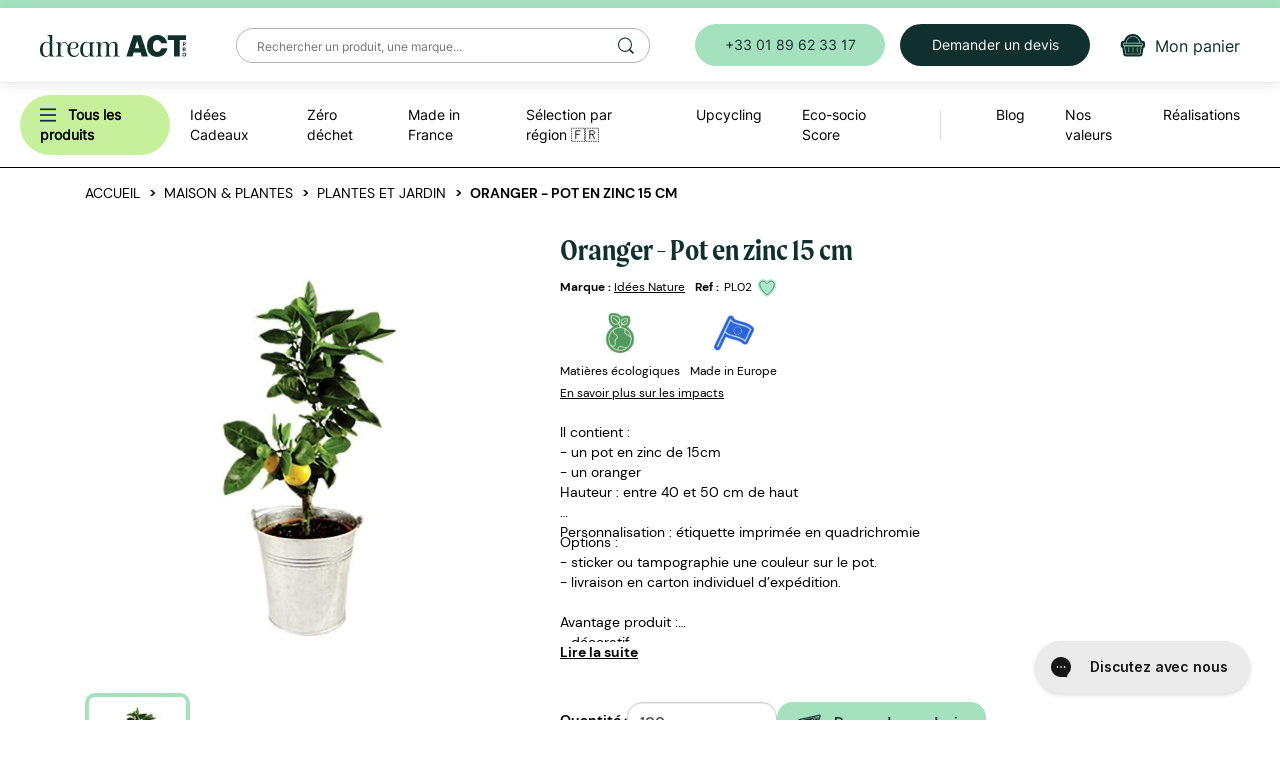

--- FILE ---
content_type: text/html; charset=utf-8
request_url: https://dreamact-pro.eu/product/10657/oranger-pot-en-zinc-15-cm
body_size: 67983
content:
<!DOCTYPE html>
<html lang="fr">
<head prefix="og: http://ogp.me/ns# fb: http://ogp.me/ns/fb#">



    <title>Orange - Pot en zinc 15 cm - Dream Act Pro</title>

    <meta charset="utf-8" />
    <meta http-equiv="X-UA-Compatible" content="IE=edge" />
    <meta name="viewport" content="width=device-width, initial-scale=1" />
    <meta name="description" content="Oranger dans un pot en zinc personnalisable. Un cadeau d&#39;affaires 100% nature. Devis en 3 clics sur Dream Act Pro." />
    <meta name="keywords" />


    <meta name="google-site-verification" content="a4HP5lCSKDQ9NxHbDeDc7Vhuz1RLDzcGnBnNlRrOu-U" />
    <meta name="google-site-verification" content="v3bQWFXyUr-ANqTBTNjpNp-ihmrDpfM1-CBIYipI2tY" />
    <meta name="facebook-domain-verification" content="qcfnjkrlp724sio3kybk7rl9varp1p" />

    <link rel="shortcut icon" href="/content/images/favicon.png?v=3" />

    <!-- Google Tag Manager -->
    <script>
        (function (w, d, s, l, i) {
            w[l] = w[l] || []; w[l].push({
                'gtm.start':
                    new Date().getTime(), event: 'gtm.js'
            }); var f = d.getElementsByTagName(s)[0],
                j = d.createElement(s), dl = l != 'dataLayer' ? '&l=' + l : ''; j.async = true; j.src =
                    'https://www.googletagmanager.com/gtm.js?id=' + i + dl; f.parentNode.insertBefore(j, f);
        })(window, document, 'script', 'dataLayer', 'GTM-P79XJLR');</script>
    <!-- End Google Tag Manager -->
    <!-- Styles -->
    <link rel="stylesheet" href="//cdnjs.cloudflare.com/ajax/libs/twitter-bootstrap/3.3.4/css/bootstrap.min.css" />
    <link rel="stylesheet" type="text/css" href="//cdnjs.cloudflare.com/ajax/libs/slick-carousel/1.9.0/slick-theme.min.css" />
    <link rel="stylesheet" type="text/css" href="//cdnjs.cloudflare.com/ajax/libs/slick-carousel/1.9.0/slick.min.css" />

    <link rel="stylesheet" href="/styles/css/site.css?v=716af9eef92011227bf861cfac3cb714" />

    <!-- Fonts -->
    <link rel="stylesheet" href="//cdnjs.cloudflare.com/ajax/libs/font-awesome/4.3.0/css/font-awesome.min.css">
    <!-- <link rel="stylesheet" href="//cdnjs.cloudflare.com/ajax/libs/font-awesome/4.3.0/css/font-awesome.min.css"> -->
    <link href="https://fonts.googleapis.com/css?family=Montserrat:300,400,700&display=swap" rel="stylesheet">

    <!-- Scripts -->
    <script src="//ajax.googleapis.com/ajax/libs/jquery/3.2.1/jquery.min.js"></script>
    <script src="//cdnjs.cloudflare.com/ajax/libs/twitter-bootstrap/3.3.4/js/bootstrap.min.js"></script>
    <script src="//cdnjs.cloudflare.com/ajax/libs/underscore.js/1.8.2/underscore-min.js"></script>
    <script src="//cdnjs.cloudflare.com/ajax/libs/underscore.string/3.0.3/underscore.string.min.js"></script>
    <script type="text/javascript" src="//cdnjs.cloudflare.com/ajax/libs/slick-carousel/1.9.0/slick.min.js"></script>
    <script src="https://cdnjs.cloudflare.com/ajax/libs/Readmore.js/2.0.2/readmore.min.js" integrity="sha512-llWtDR3k09pa9nOBfutQnrS2kIEG7M6Zm7RIjVVLNab1wRs8NUmA0OjAE38jKzKeCg+A3rdq8AVW41ZTsfhu5Q==" crossorigin="anonymous" referrerpolicy="no-referrer"></script>
    <script>_.str = s;</script>

    <!-- Promises polyfill for IE 11 -->
    <script>
        (function () {
            if (!window.Promise) {
                var head = document.getElementsByTagName('head')[0];
                var js = document.createElement("script");
                js.type = "text/javascript";
                js.src = "//cdnjs.cloudflare.com/ajax/libs/native-promise-only/0.8.1/npo.js";
                head.appendChild(js);
            }
        })();
    </script>

    <script src="/scripts/bundles/jquery-plugins?v=fe8nXYkFgrQlJOK9IisgO5ouhytKYG06cnvU4LlS7i41"></script>

    <script src="/scripts/bundles/app?v=fDDtXEsXBt7Jpj78clLeJrz8xf67GQmlPjsl-d282Pc1"></script>

    <script src="/urls?v=639041455839889791"></script>

    

    <meta property="fb:app_id" content="457871491430883" />
    <meta property="og:site_name" content="Dream Act Pro" />

    <meta property="og:title" content="Orange - Pot en zinc 15 cm" />
    <meta property="og:type" content="product" />
    <meta property="og:description" content="Oranger dans un pot en zinc personnalisable. Un cadeau d&#39;affaires 100% nature. Devis en 3 clics sur Dream Act Pro." />
    <meta property="og:url" content="https://dreamact-pro.eu/product/10657/oranger-pot-en-zinc-15-cm" />
        <meta property="og:image" content="https://dreamact-pro.eu/uploads/images/products/10657-oranger-pot-en-zinc-15-cm-1.jpg" />



    <script type="application/ld+json">
        {
        "@context": "http://schema.org",
        "@type": "Product",
        "description": "Oranger dans un pot en zinc personnalisable. Un cadeau d\u0027affaires 100% nature. Devis en 3 clics sur Dream Act Pro.",
        "name": "Oranger - Pot en zinc 15 cm",
        "image": "https://dreamact-pro.eu/uploads/images/products/10657-oranger-pot-en-zinc-15-cm-1.jpg",
        "offers": {
        "@type": "Offer",
        "availability": "http://schema.org/InStock",
        "price": "55.96",
        "priceCurrency": "EUR"
        }
        }
    </script>

    <meta name="twitter:card" content="summary">
    <meta name="twitter:site" content="@DreamAct">
    <meta name="twitter:creator" content="@DreamAct">
    <meta name="twitter:title" content="Orange - Pot en zinc 15 cm - Dream Act Pro">
    <meta name="twitter:description" content="Oranger dans un pot en zinc personnalisable. Un cadeau d&#39;affaires 100% nature. Devis en 3 clics sur Dream Act Pro.">
    <meta name="viewport" content="width=device-width, initial-scale=1">

</head>
<body class="product">

    <!-- Google Tag Manager (noscript) -->
    <noscript>
        <iframe src="https://www.googletagmanager.com/ns.html?id=GTM-P79XJLR"
                height="0" width="0" style="display:none;visibility:hidden"></iframe>
    </noscript>
    <!-- End Google Tag Manager (noscript) -->

    <script>
        window.fbAsyncInit = function () {
            FB.init({
                appId: '457871491430883',
                xfbml: true,
                version: 'v2.2'
            });
        };

        (function (d, s, id) {
            var js, fjs = d.getElementsByTagName(s)[0];
            if (d.getElementById(id)) { return; }
            js = d.createElement(s); js.id = id;
            js.src = "//connect.facebook.net/fr_FR/sdk.js";
            fjs.parentNode.insertBefore(js, fjs);
        }(document, 'script', 'facebook-jssdk'));
    </script>

<!-- Position fixed -->
<header>
    <div class="header-row-1">
        <div class="burger">
            <a id="btn-burger-open" href="#">
                <img class="header-item-icon" src="/Content/Images/burger.svg" alt="recherche icone" height="16" width="16" />
            </a>
            <a id="btn-burger-close" href="#">
                <img class="header-item-icon" src="/Content/Images/burger-close.svg" alt="fermer menu" height="16" width="16" />
            </a>
        </div>

        <a href="/" class="header-brand">
            <img src="/Content/Images/logo.svg" alt="blog bio, boutique bio en ligne, consommation responsable" />
        </a>

        <form action="/search" id="desktop-search">
            <input class="search-input" name="q" id="header-search" autocomplete="off" placeholder="Rechercher un produit, une marque..." required />
            <input type="hidden" name="sort" value="relevance" />
            <button></button>
        </form>

        <div class="header-buttons">
            <a href="tel:+33180899372" class="btn btn-secondary header-button">
                +33 01 89 62 33 17
            </a>
            <a href="/contact" class="btn btn-quote header-button">
                Demander un devis
            </a>
            
            <a href="/cart" id="cart-icon" class="header-button-img">
                <div class="badge hide"></div>
                <img class="header-item-icon" src="/Content/Images/new-design/icons/cart.svg" alt="mon panier" title="Mon panier">
                <span>Mon panier</span>
            </a>
        </div>
    </div>

    <div class="header-row-2-mobile">
        <form action="/search" id="mobile-search">
            <input class="search-input" name="q" id="header-search-mobile" autocomplete="off" placeholder="Rechercher..." required />
            <input type="hidden" name="sort" value="relevance" />
        </form>
    </div>

    <div class="header-row-2">
        <div class="header-menu">
            <nav id="shop-menu" class="header-sub-menu">
                <div class="header-sub-link main-category">
                    <span id="all-products" class="main-category__name c-pointer">
                        <img src="/Content/Images/burger.svg" alt="" height="16" width="16" class="fake-burger" />
                        <b>Tous les produits</b>
                        <img class="header-sub-link__icon visible-xs" src="/Content/Images/new-design/icons/arrow-black-right.svg" />
                    </span>
                    <div class="header-subcontent main-submenu">
                        <div class="main-menu-col">
                            <span class="header-items__back visible-xs">
                                <img src="/Content/Images/new-design/icons/arrow-black-left.svg" />
                                Tous les produits
                            </span>
                                <div class="header-sub-link sub-cat">
                                    <a href="/category/1033/idee-cadeau-pour-salarie-fin-d-annee">
                                        Id&#233;es Cadeaux
                                            <img class="header-sub-link__icon" src="/Content/Images/new-design/icons/arrow-black-right.svg" />
                                    </a>
                                    <div class="header-subcontent header-last-level-category">
                                        <span class="header-items__back visible-xs">
                                            <img src="/Content/Images/new-design/icons/arrow-black-left.svg" />
                                            Id&#233;es Cadeaux
                                        </span>
                                        <a class="header-submenu-title" href="/category/1033/idee-cadeau-pour-salarie-fin-d-annee">
                                            Voir tout
                                        </a>
                                            <div class="header-sub-link subsub-cat">
                                                <a href="/category/1287/carte-voeux-entreprise-ecologique">
                                                    S&#233;lection d&#233;but d&#39;ann&#233;e
                                                        <img class="header-sub-link__icon" src="/Content/Images/new-design/icons/arrow-black-right.svg" height="15" />
                                                </a>
                                                <div class="header-subcontent subsubsub-cat">
                                                    <span class="header-items__back visible-xs">
                                                        <img src="/Content/Images/new-design/icons/arrow-black-left.svg" />
                                                        S&#233;lection d&#233;but d&#39;ann&#233;e
                                                    </span>
                                                    <a class="header-submenu-title" href="/category/1287/carte-voeux-entreprise-ecologique">
                                                        Voir tout
                                                    </a>
                                                        <div class="header-sub-link subsubsub-cat">
                                                            <a href="/category/1414/agenda-et-calendrier-2024-personnalisables">
                                                                Agendas 2026 et cartes de voeux
                                                                    <img class="header-sub-link__icon" src="/Content/Images/new-design/icons/arrow-black-right.svg" height="15" />
                                                            </a>
                                                            <div class="header-subcontent subsubsubsub-cat">
                                                                <span class="header-items__back visible-xs">
                                                                    <img src="/Content/Images/new-design/icons/arrow-black-left.svg" />
                                                                    Agendas 2026 et cartes de voeux
                                                                </span>
                                                                <a class="header-submenu-title" href="/category/1414/agenda-et-calendrier-2024-personnalisables">
                                                                    Voir tout
                                                                </a>
                                                                    <div class="header-sub-link">
                                                                        <a href="/category/1064/carte-de-voeux-personnalisee-entreprise">
                                                                            Cartes de voeux
                                                                        </a>
                                                                    </div>
                                                                    <div class="header-sub-link">
                                                                        <a href="/category/1117/agenda-publicitaire-calendrier">
                                                                            Agendas et calendriers
                                                                        </a>
                                                                    </div>
                                                            </div>
                                                        </div>
                                                        <div class="header-sub-link subsubsub-cat">
                                                            <a href="/category/1388/au-chaud-en-entreprise">
                                                                Hiver au chaud : &#233;conomie d&#39;&#233;nergie
                                                            </a>
                                                            <div class="header-subcontent subsubsubsub-cat">
                                                                <span class="header-items__back visible-xs">
                                                                    <img src="/Content/Images/new-design/icons/arrow-black-left.svg" />
                                                                    Hiver au chaud : &#233;conomie d&#39;&#233;nergie
                                                                </span>
                                                                <a class="header-submenu-title" href="/category/1388/au-chaud-en-entreprise">
                                                                    Voir tout
                                                                </a>
                                                            </div>
                                                        </div>
                                                        <div class="header-sub-link subsubsub-cat">
                                                            <a href="/category/1415/cadeaux-gourmands-a-offrir">
                                                                Cadeaux gourmands
                                                                    <img class="header-sub-link__icon" src="/Content/Images/new-design/icons/arrow-black-right.svg" height="15" />
                                                            </a>
                                                            <div class="header-subcontent subsubsubsub-cat">
                                                                <span class="header-items__back visible-xs">
                                                                    <img src="/Content/Images/new-design/icons/arrow-black-left.svg" />
                                                                    Cadeaux gourmands
                                                                </span>
                                                                <a class="header-submenu-title" href="/category/1415/cadeaux-gourmands-a-offrir">
                                                                    Voir tout
                                                                </a>
                                                                    <div class="header-sub-link">
                                                                        <a href="/category/1348/coffret-gourmand-sucre-entreprise">
                                                                            Chocolats et Confiseries
                                                                        </a>
                                                                    </div>
                                                                    <div class="header-sub-link">
                                                                        <a href="/category/1295/panier-gourmand-noel-comite-d-entreprise">
                                                                            Gourmandises de No&#235;l &#127877;
                                                                        </a>
                                                                    </div>
                                                                    <div class="header-sub-link">
                                                                        <a href="/category/1349/panier-garni-comite-d-entreprise-boissons-chaudes">
                                                                            Boissons chaudes
                                                                        </a>
                                                                    </div>
                                                                    <div class="header-sub-link">
                                                                        <a href="/category/1271/vin-alcool-cadeau-entreprise">
                                                                            Vins, Bi&#232;res &amp; Spiritueux
                                                                        </a>
                                                                    </div>
                                                            </div>
                                                        </div>
                                                        <div class="header-sub-link subsubsub-cat">
                                                            <a href="/category/1296/objet-promotionnel-eco-responsable-zero-dechet">
                                                                Z&#233;ro d&#233;chet
                                                            </a>
                                                            <div class="header-subcontent subsubsubsub-cat">
                                                                <span class="header-items__back visible-xs">
                                                                    <img src="/Content/Images/new-design/icons/arrow-black-left.svg" />
                                                                    Z&#233;ro d&#233;chet
                                                                </span>
                                                                <a class="header-submenu-title" href="/category/1296/objet-promotionnel-eco-responsable-zero-dechet">
                                                                    Voir tout
                                                                </a>
                                                            </div>
                                                        </div>
                                                        <div class="header-sub-link subsubsub-cat">
                                                            <a href="/category/1267/idees-cadeaux-teletravail-aux-salaries">
                                                                Bien-&#234;tre en t&#233;l&#233;travail
                                                            </a>
                                                            <div class="header-subcontent subsubsubsub-cat">
                                                                <span class="header-items__back visible-xs">
                                                                    <img src="/Content/Images/new-design/icons/arrow-black-left.svg" />
                                                                    Bien-&#234;tre en t&#233;l&#233;travail
                                                                </span>
                                                                <a class="header-submenu-title" href="/category/1267/idees-cadeaux-teletravail-aux-salaries">
                                                                    Voir tout
                                                                </a>
                                                            </div>
                                                        </div>
                                                        <div class="header-sub-link subsubsub-cat">
                                                            <a href="/category/1379/cadeaux-d-affaires-innovants-diy-made-in-france">
                                                                Do It Yourself &#127467;&#127479;
                                                            </a>
                                                            <div class="header-subcontent subsubsubsub-cat">
                                                                <span class="header-items__back visible-xs">
                                                                    <img src="/Content/Images/new-design/icons/arrow-black-left.svg" />
                                                                    Do It Yourself &#127467;&#127479;
                                                                </span>
                                                                <a class="header-submenu-title" href="/category/1379/cadeaux-d-affaires-innovants-diy-made-in-france">
                                                                    Voir tout
                                                                </a>
                                                            </div>
                                                        </div>
                                                </div>
                                            </div>
                                            <div class="header-sub-link subsub-cat">
                                                <a href="/category/1302/cadeaux-entreprise-express">
                                                    Cadeaux d&#39;entreprise express
                                                </a>
                                                <div class="header-subcontent subsubsub-cat">
                                                    <span class="header-items__back visible-xs">
                                                        <img src="/Content/Images/new-design/icons/arrow-black-left.svg" />
                                                        Cadeaux d&#39;entreprise express
                                                    </span>
                                                    <a class="header-submenu-title" href="/category/1302/cadeaux-entreprise-express">
                                                        Voir tout
                                                    </a>
                                                </div>
                                            </div>
                                            <div class="header-sub-link subsub-cat">
                                                <a href="/category/1301/objet-publicitaire-cadeau-d-affaire-par-budgets">
                                                    Par budget
                                                        <img class="header-sub-link__icon" src="/Content/Images/new-design/icons/arrow-black-right.svg" height="15" />
                                                </a>
                                                <div class="header-subcontent subsubsub-cat">
                                                    <span class="header-items__back visible-xs">
                                                        <img src="/Content/Images/new-design/icons/arrow-black-left.svg" />
                                                        Par budget
                                                    </span>
                                                    <a class="header-submenu-title" href="/category/1301/objet-publicitaire-cadeau-d-affaire-par-budgets">
                                                        Voir tout
                                                    </a>
                                                        <div class="header-sub-link subsubsub-cat">
                                                            <a href="/category/1252/objets-publicitaires-pas-chers-ecoresponsables-a-moins-de-5-euros">
                                                                Moins de 5 €
                                                            </a>
                                                            <div class="header-subcontent subsubsubsub-cat">
                                                                <span class="header-items__back visible-xs">
                                                                    <img src="/Content/Images/new-design/icons/arrow-black-left.svg" />
                                                                    Moins de 5 €
                                                                </span>
                                                                <a class="header-submenu-title" href="/category/1252/objets-publicitaires-pas-chers-ecoresponsables-a-moins-de-5-euros">
                                                                    Voir tout
                                                                </a>
                                                            </div>
                                                        </div>
                                                        <div class="header-sub-link subsubsub-cat">
                                                            <a href="/category/1418/entre-5-et-10">
                                                                Entre 5 et 10 €
                                                            </a>
                                                            <div class="header-subcontent subsubsubsub-cat">
                                                                <span class="header-items__back visible-xs">
                                                                    <img src="/Content/Images/new-design/icons/arrow-black-left.svg" />
                                                                    Entre 5 et 10 €
                                                                </span>
                                                                <a class="header-submenu-title" href="/category/1418/entre-5-et-10">
                                                                    Voir tout
                                                                </a>
                                                            </div>
                                                        </div>
                                                        <div class="header-sub-link subsubsub-cat">
                                                            <a href="/category/1419/entre-10-et-20">
                                                                Entre 10 et 20 €
                                                            </a>
                                                            <div class="header-subcontent subsubsubsub-cat">
                                                                <span class="header-items__back visible-xs">
                                                                    <img src="/Content/Images/new-design/icons/arrow-black-left.svg" />
                                                                    Entre 10 et 20 €
                                                                </span>
                                                                <a class="header-submenu-title" href="/category/1419/entre-10-et-20">
                                                                    Voir tout
                                                                </a>
                                                            </div>
                                                        </div>
                                                        <div class="header-sub-link subsubsub-cat">
                                                            <a href="/category/1298/cadeau-fin-d-anne-entreprise-haut-gamme">
                                                                Entre 20 et 35 €
                                                            </a>
                                                            <div class="header-subcontent subsubsubsub-cat">
                                                                <span class="header-items__back visible-xs">
                                                                    <img src="/Content/Images/new-design/icons/arrow-black-left.svg" />
                                                                    Entre 20 et 35 €
                                                                </span>
                                                                <a class="header-submenu-title" href="/category/1298/cadeau-fin-d-anne-entreprise-haut-gamme">
                                                                    Voir tout
                                                                </a>
                                                            </div>
                                                        </div>
                                                </div>
                                            </div>
                                            <div class="header-sub-link subsub-cat">
                                                <a href="/category/1446/par-secteur-d-activite">
                                                    Par secteur d&#39;activit&#233;
                                                        <img class="header-sub-link__icon" src="/Content/Images/new-design/icons/arrow-black-right.svg" height="15" />
                                                </a>
                                                <div class="header-subcontent subsubsub-cat">
                                                    <span class="header-items__back visible-xs">
                                                        <img src="/Content/Images/new-design/icons/arrow-black-left.svg" />
                                                        Par secteur d&#39;activit&#233;
                                                    </span>
                                                    <a class="header-submenu-title" href="/category/1446/par-secteur-d-activite">
                                                        Voir tout
                                                    </a>
                                                        <div class="header-sub-link subsubsub-cat">
                                                            <a href="/category/1447/goodies-responsables-pour-agence-de-communication-et-de-conseil">
                                                                Agence de communication et conseil
                                                            </a>
                                                            <div class="header-subcontent subsubsubsub-cat">
                                                                <span class="header-items__back visible-xs">
                                                                    <img src="/Content/Images/new-design/icons/arrow-black-left.svg" />
                                                                    Agence de communication et conseil
                                                                </span>
                                                                <a class="header-submenu-title" href="/category/1447/goodies-responsables-pour-agence-de-communication-et-de-conseil">
                                                                    Voir tout
                                                                </a>
                                                            </div>
                                                        </div>
                                                        <div class="header-sub-link subsubsub-cat">
                                                            <a href="/category/1449/goodies-responsables-pour-administration-publique-et-collectivite">
                                                                Administration publique et collectivit&#233;
                                                            </a>
                                                            <div class="header-subcontent subsubsubsub-cat">
                                                                <span class="header-items__back visible-xs">
                                                                    <img src="/Content/Images/new-design/icons/arrow-black-left.svg" />
                                                                    Administration publique et collectivit&#233;
                                                                </span>
                                                                <a class="header-submenu-title" href="/category/1449/goodies-responsables-pour-administration-publique-et-collectivite">
                                                                    Voir tout
                                                                </a>
                                                            </div>
                                                        </div>
                                                        <div class="header-sub-link subsubsub-cat">
                                                            <a href="/category/1448/goodies-responsables-pour-hotel-restaurant-bar">
                                                                H&#244;tellerie, restauration et bar
                                                            </a>
                                                            <div class="header-subcontent subsubsubsub-cat">
                                                                <span class="header-items__back visible-xs">
                                                                    <img src="/Content/Images/new-design/icons/arrow-black-left.svg" />
                                                                    H&#244;tellerie, restauration et bar
                                                                </span>
                                                                <a class="header-submenu-title" href="/category/1448/goodies-responsables-pour-hotel-restaurant-bar">
                                                                    Voir tout
                                                                </a>
                                                            </div>
                                                        </div>
                                                        <div class="header-sub-link subsubsub-cat">
                                                            <a href="/category/1452/goodies-responsables-pour-banque-assurance-et-finance">
                                                                Banque, assurance et finance
                                                            </a>
                                                            <div class="header-subcontent subsubsubsub-cat">
                                                                <span class="header-items__back visible-xs">
                                                                    <img src="/Content/Images/new-design/icons/arrow-black-left.svg" />
                                                                    Banque, assurance et finance
                                                                </span>
                                                                <a class="header-submenu-title" href="/category/1452/goodies-responsables-pour-banque-assurance-et-finance">
                                                                    Voir tout
                                                                </a>
                                                            </div>
                                                        </div>
                                                        <div class="header-sub-link subsubsub-cat">
                                                            <a href="/category/1451/goodies-responsables-pour-comite-d-entreprise">
                                                                Comit&#233; d&#39;entreprise
                                                            </a>
                                                            <div class="header-subcontent subsubsubsub-cat">
                                                                <span class="header-items__back visible-xs">
                                                                    <img src="/Content/Images/new-design/icons/arrow-black-left.svg" />
                                                                    Comit&#233; d&#39;entreprise
                                                                </span>
                                                                <a class="header-submenu-title" href="/category/1451/goodies-responsables-pour-comite-d-entreprise">
                                                                    Voir tout
                                                                </a>
                                                            </div>
                                                        </div>
                                                        <div class="header-sub-link subsubsub-cat">
                                                            <a href="/category/1455/goodies-responsables-commerce-et-distribution">
                                                                Commerce et distribution
                                                            </a>
                                                            <div class="header-subcontent subsubsubsub-cat">
                                                                <span class="header-items__back visible-xs">
                                                                    <img src="/Content/Images/new-design/icons/arrow-black-left.svg" />
                                                                    Commerce et distribution
                                                                </span>
                                                                <a class="header-submenu-title" href="/category/1455/goodies-responsables-commerce-et-distribution">
                                                                    Voir tout
                                                                </a>
                                                            </div>
                                                        </div>
                                                        <div class="header-sub-link subsubsub-cat">
                                                            <a href="/category/1450/goodies-responsables-pour-enseignement-et-association-etudiante">
                                                                Enseignement et association &#233;tudiante
                                                            </a>
                                                            <div class="header-subcontent subsubsubsub-cat">
                                                                <span class="header-items__back visible-xs">
                                                                    <img src="/Content/Images/new-design/icons/arrow-black-left.svg" />
                                                                    Enseignement et association &#233;tudiante
                                                                </span>
                                                                <a class="header-submenu-title" href="/category/1450/goodies-responsables-pour-enseignement-et-association-etudiante">
                                                                    Voir tout
                                                                </a>
                                                            </div>
                                                        </div>
                                                        <div class="header-sub-link subsubsub-cat">
                                                            <a href="/category/1456/goodies-responsables-pour-musee-et-festival">
                                                                Mus&#233;e et festival
                                                            </a>
                                                            <div class="header-subcontent subsubsubsub-cat">
                                                                <span class="header-items__back visible-xs">
                                                                    <img src="/Content/Images/new-design/icons/arrow-black-left.svg" />
                                                                    Mus&#233;e et festival
                                                                </span>
                                                                <a class="header-submenu-title" href="/category/1456/goodies-responsables-pour-musee-et-festival">
                                                                    Voir tout
                                                                </a>
                                                            </div>
                                                        </div>
                                                        <div class="header-sub-link subsubsub-cat">
                                                            <a href="/category/1454/goodies-responsables-pour-sante-et-pharma">
                                                                Sant&#233; et pharma
                                                            </a>
                                                            <div class="header-subcontent subsubsubsub-cat">
                                                                <span class="header-items__back visible-xs">
                                                                    <img src="/Content/Images/new-design/icons/arrow-black-left.svg" />
                                                                    Sant&#233; et pharma
                                                                </span>
                                                                <a class="header-submenu-title" href="/category/1454/goodies-responsables-pour-sante-et-pharma">
                                                                    Voir tout
                                                                </a>
                                                            </div>
                                                        </div>
                                                        <div class="header-sub-link subsubsub-cat">
                                                            <a href="/category/1453/goodies-responsables-tech">
                                                                Tech
                                                            </a>
                                                            <div class="header-subcontent subsubsubsub-cat">
                                                                <span class="header-items__back visible-xs">
                                                                    <img src="/Content/Images/new-design/icons/arrow-black-left.svg" />
                                                                    Tech
                                                                </span>
                                                                <a class="header-submenu-title" href="/category/1453/goodies-responsables-tech">
                                                                    Voir tout
                                                                </a>
                                                            </div>
                                                        </div>
                                                </div>
                                            </div>
                                            <div class="header-sub-link subsub-cat">
                                                <a href="/category/1293/idees-cadeaux-teletravail">
                                                    Par &#233;v&#233;nement
                                                        <img class="header-sub-link__icon" src="/Content/Images/new-design/icons/arrow-black-right.svg" height="15" />
                                                </a>
                                                <div class="header-subcontent subsubsub-cat">
                                                    <span class="header-items__back visible-xs">
                                                        <img src="/Content/Images/new-design/icons/arrow-black-left.svg" />
                                                        Par &#233;v&#233;nement
                                                    </span>
                                                    <a class="header-submenu-title" href="/category/1293/idees-cadeaux-teletravail">
                                                        Voir tout
                                                    </a>
                                                        <div class="header-sub-link subsubsub-cat">
                                                            <a href="/category/1429/goodies-eco-responsables-octobre-rose-personnalisable">
                                                                Octobre Rose
                                                            </a>
                                                            <div class="header-subcontent subsubsubsub-cat">
                                                                <span class="header-items__back visible-xs">
                                                                    <img src="/Content/Images/new-design/icons/arrow-black-left.svg" />
                                                                    Octobre Rose
                                                                </span>
                                                                <a class="header-submenu-title" href="/category/1429/goodies-eco-responsables-octobre-rose-personnalisable">
                                                                    Voir tout
                                                                </a>
                                                            </div>
                                                        </div>
                                                        <div class="header-sub-link subsubsub-cat">
                                                            <a href="/category/1421/objets-publicitiares-qui-encouragent-la-mobilite-douce">
                                                                Mobilit&#233; douce
                                                            </a>
                                                            <div class="header-subcontent subsubsubsub-cat">
                                                                <span class="header-items__back visible-xs">
                                                                    <img src="/Content/Images/new-design/icons/arrow-black-left.svg" />
                                                                    Mobilit&#233; douce
                                                                </span>
                                                                <a class="header-submenu-title" href="/category/1421/objets-publicitiares-qui-encouragent-la-mobilite-douce">
                                                                    Voir tout
                                                                </a>
                                                            </div>
                                                        </div>
                                                        <div class="header-sub-link subsubsub-cat">
                                                            <a href="/category/1296/objet-promotionnel-eco-responsable-zero-dechet">
                                                                Z&#233;ro d&#233;chet
                                                            </a>
                                                            <div class="header-subcontent subsubsubsub-cat">
                                                                <span class="header-items__back visible-xs">
                                                                    <img src="/Content/Images/new-design/icons/arrow-black-left.svg" />
                                                                    Z&#233;ro d&#233;chet
                                                                </span>
                                                                <a class="header-submenu-title" href="/category/1296/objet-promotionnel-eco-responsable-zero-dechet">
                                                                    Voir tout
                                                                </a>
                                                            </div>
                                                        </div>
                                                        <div class="header-sub-link subsubsub-cat">
                                                            <a href="/category/1267/idees-cadeaux-teletravail-aux-salaries">
                                                                Bien-&#234;tre en t&#233;l&#233;travail
                                                            </a>
                                                            <div class="header-subcontent subsubsubsub-cat">
                                                                <span class="header-items__back visible-xs">
                                                                    <img src="/Content/Images/new-design/icons/arrow-black-left.svg" />
                                                                    Bien-&#234;tre en t&#233;l&#233;travail
                                                                </span>
                                                                <a class="header-submenu-title" href="/category/1267/idees-cadeaux-teletravail-aux-salaries">
                                                                    Voir tout
                                                                </a>
                                                            </div>
                                                        </div>
                                                        <div class="header-sub-link subsubsub-cat">
                                                            <a href="/category/1291/cadeaux-supporters-events-sportifs">
                                                                Cadeaux supporters : &#233;vents sportifs &#127942;
                                                            </a>
                                                            <div class="header-subcontent subsubsubsub-cat">
                                                                <span class="header-items__back visible-xs">
                                                                    <img src="/Content/Images/new-design/icons/arrow-black-left.svg" />
                                                                    Cadeaux supporters : &#233;vents sportifs &#127942;
                                                                </span>
                                                                <a class="header-submenu-title" href="/category/1291/cadeaux-supporters-events-sportifs">
                                                                    Voir tout
                                                                </a>
                                                            </div>
                                                        </div>
                                                        <div class="header-sub-link subsubsub-cat">
                                                            <a href="/category/1286/envoi-individuel">
                                                                Envoi individuel
                                                            </a>
                                                            <div class="header-subcontent subsubsubsub-cat">
                                                                <span class="header-items__back visible-xs">
                                                                    <img src="/Content/Images/new-design/icons/arrow-black-left.svg" />
                                                                    Envoi individuel
                                                                </span>
                                                                <a class="header-submenu-title" href="/category/1286/envoi-individuel">
                                                                    Voir tout
                                                                </a>
                                                            </div>
                                                        </div>
                                                        <div class="header-sub-link subsubsub-cat">
                                                            <a href="/category/1331/fideliser-clientele">
                                                                Fid&#233;liser client&#232;le
                                                            </a>
                                                            <div class="header-subcontent subsubsubsub-cat">
                                                                <span class="header-items__back visible-xs">
                                                                    <img src="/Content/Images/new-design/icons/arrow-black-left.svg" />
                                                                    Fid&#233;liser client&#232;le
                                                                </span>
                                                                <a class="header-submenu-title" href="/category/1331/fideliser-clientele">
                                                                    Voir tout
                                                                </a>
                                                            </div>
                                                        </div>
                                                        <div class="header-sub-link subsubsub-cat">
                                                            <a href="/category/1413/objets-promotionnels-pour-proteger-nos-oceans">
                                                                Objets en plastique collect&#233; dans les oc&#233;ans
                                                            </a>
                                                            <div class="header-subcontent subsubsubsub-cat">
                                                                <span class="header-items__back visible-xs">
                                                                    <img src="/Content/Images/new-design/icons/arrow-black-left.svg" />
                                                                    Objets en plastique collect&#233; dans les oc&#233;ans
                                                                </span>
                                                                <a class="header-submenu-title" href="/category/1413/objets-promotionnels-pour-proteger-nos-oceans">
                                                                    Voir tout
                                                                </a>
                                                            </div>
                                                        </div>
                                                </div>
                                            </div>
                                            <div class="header-sub-link subsub-cat">
                                                <a href="/category/1285/welcome-kit-pack">
                                                    Welcome Kit
                                                </a>
                                                <div class="header-subcontent subsubsub-cat">
                                                    <span class="header-items__back visible-xs">
                                                        <img src="/Content/Images/new-design/icons/arrow-black-left.svg" />
                                                        Welcome Kit
                                                    </span>
                                                    <a class="header-submenu-title" href="/category/1285/welcome-kit-pack">
                                                        Voir tout
                                                    </a>
                                                </div>
                                            </div>
                                            <div class="header-sub-link subsub-cat">
                                                <a href="/category/1084/cadeaux-goodies-salon-eco-responsables">
                                                    Cadeaux &quot;goodies&quot; salon
                                                </a>
                                                <div class="header-subcontent subsubsub-cat">
                                                    <span class="header-items__back visible-xs">
                                                        <img src="/Content/Images/new-design/icons/arrow-black-left.svg" />
                                                        Cadeaux &quot;goodies&quot; salon
                                                    </span>
                                                    <a class="header-submenu-title" href="/category/1084/cadeaux-goodies-salon-eco-responsables">
                                                        Voir tout
                                                    </a>
                                                </div>
                                            </div>
                                            <div class="header-sub-link subsub-cat">
                                                <a href="/category/1314/selection-printemps-ete">
                                                    S&#233;lection printemps &#233;t&#233;
                                                        <img class="header-sub-link__icon" src="/Content/Images/new-design/icons/arrow-black-right.svg" height="15" />
                                                </a>
                                                <div class="header-subcontent subsubsub-cat">
                                                    <span class="header-items__back visible-xs">
                                                        <img src="/Content/Images/new-design/icons/arrow-black-left.svg" />
                                                        S&#233;lection printemps &#233;t&#233;
                                                    </span>
                                                    <a class="header-submenu-title" href="/category/1314/selection-printemps-ete">
                                                        Voir tout
                                                    </a>
                                                        <div class="header-sub-link subsubsub-cat">
                                                            <a href="/category/1305/chapeau-bob-casquette-textile-publicitaires">
                                                                Chapeaux, bobs et casquettes
                                                                    <img class="header-sub-link__icon" src="/Content/Images/new-design/icons/arrow-black-right.svg" height="15" />
                                                            </a>
                                                            <div class="header-subcontent subsubsubsub-cat">
                                                                <span class="header-items__back visible-xs">
                                                                    <img src="/Content/Images/new-design/icons/arrow-black-left.svg" />
                                                                    Chapeaux, bobs et casquettes
                                                                </span>
                                                                <a class="header-submenu-title" href="/category/1305/chapeau-bob-casquette-textile-publicitaires">
                                                                    Voir tout
                                                                </a>
                                                                    <div class="header-sub-link">
                                                                        <a href="/category/1100/chapeau-publicitaire-ecoresponsable">
                                                                            Chapeaux publicitaires
                                                                        </a>
                                                                    </div>
                                                                    <div class="header-sub-link">
                                                                        <a href="/category/1384/casquette-personnalisee">
                                                                            Casquette personnalis&#233;e
                                                                        </a>
                                                                    </div>
                                                                    <div class="header-sub-link">
                                                                        <a href="/category/1396/bob-personnalisable">
                                                                            Bob personnalis&#233;
                                                                        </a>
                                                                    </div>
                                                            </div>
                                                        </div>
                                                        <div class="header-sub-link subsubsub-cat">
                                                            <a href="/category/1083/tee-shirts">
                                                                Tee-shirts
                                                            </a>
                                                            <div class="header-subcontent subsubsubsub-cat">
                                                                <span class="header-items__back visible-xs">
                                                                    <img src="/Content/Images/new-design/icons/arrow-black-left.svg" />
                                                                    Tee-shirts
                                                                </span>
                                                                <a class="header-submenu-title" href="/category/1083/tee-shirts">
                                                                    Voir tout
                                                                </a>
                                                            </div>
                                                        </div>
                                                        <div class="header-sub-link subsubsub-cat">
                                                            <a href="/category/1311/foutas-et-serviettes">
                                                                Foutas et serviettes
                                                            </a>
                                                            <div class="header-subcontent subsubsubsub-cat">
                                                                <span class="header-items__back visible-xs">
                                                                    <img src="/Content/Images/new-design/icons/arrow-black-left.svg" />
                                                                    Foutas et serviettes
                                                                </span>
                                                                <a class="header-submenu-title" href="/category/1311/foutas-et-serviettes">
                                                                    Voir tout
                                                                </a>
                                                            </div>
                                                        </div>
                                                        <div class="header-sub-link subsubsub-cat">
                                                            <a href="/category/1093/lunettes-soleil-publicitaires-ecoresponsables">
                                                                Lunettes de soleil
                                                            </a>
                                                            <div class="header-subcontent subsubsubsub-cat">
                                                                <span class="header-items__back visible-xs">
                                                                    <img src="/Content/Images/new-design/icons/arrow-black-left.svg" />
                                                                    Lunettes de soleil
                                                                </span>
                                                                <a class="header-submenu-title" href="/category/1093/lunettes-soleil-publicitaires-ecoresponsables">
                                                                    Voir tout
                                                                </a>
                                                            </div>
                                                        </div>
                                                        <div class="header-sub-link subsubsub-cat">
                                                            <a href="/category/1216/pantalons-bermudas-publicitaires">
                                                                Shorts et bermudas
                                                            </a>
                                                            <div class="header-subcontent subsubsubsub-cat">
                                                                <span class="header-items__back visible-xs">
                                                                    <img src="/Content/Images/new-design/icons/arrow-black-left.svg" />
                                                                    Shorts et bermudas
                                                                </span>
                                                                <a class="header-submenu-title" href="/category/1216/pantalons-bermudas-publicitaires">
                                                                    Voir tout
                                                                </a>
                                                            </div>
                                                        </div>
                                                        <div class="header-sub-link subsubsub-cat">
                                                            <a href="/category/1458/objets-publiictaires-printemps-ete">
                                                                Je me laisse inspirer !
                                                            </a>
                                                            <div class="header-subcontent subsubsubsub-cat">
                                                                <span class="header-items__back visible-xs">
                                                                    <img src="/Content/Images/new-design/icons/arrow-black-left.svg" />
                                                                    Je me laisse inspirer !
                                                                </span>
                                                                <a class="header-submenu-title" href="/category/1458/objets-publiictaires-printemps-ete">
                                                                    Voir tout
                                                                </a>
                                                            </div>
                                                        </div>
                                                </div>
                                            </div>
                                            <div class="header-sub-link subsub-cat">
                                                <a href="/category/1319/plantes-et-graines">
                                                    Plantes et graines &#127467;&#127479;
                                                </a>
                                                <div class="header-subcontent subsubsub-cat">
                                                    <span class="header-items__back visible-xs">
                                                        <img src="/Content/Images/new-design/icons/arrow-black-left.svg" />
                                                        Plantes et graines &#127467;&#127479;
                                                    </span>
                                                    <a class="header-submenu-title" href="/category/1319/plantes-et-graines">
                                                        Voir tout
                                                    </a>
                                                </div>
                                            </div>
                                            <div class="header-sub-link subsub-cat">
                                                <a href="/category/1092/par-matiere">
                                                    Par mati&#232;re
                                                        <img class="header-sub-link__icon" src="/Content/Images/new-design/icons/arrow-black-right.svg" height="15" />
                                                </a>
                                                <div class="header-subcontent subsubsub-cat">
                                                    <span class="header-items__back visible-xs">
                                                        <img src="/Content/Images/new-design/icons/arrow-black-left.svg" />
                                                        Par mati&#232;re
                                                    </span>
                                                    <a class="header-submenu-title" href="/category/1092/par-matiere">
                                                        Voir tout
                                                    </a>
                                                        <div class="header-sub-link subsubsub-cat">
                                                            <a href="/category/1254/matieres-recyclees">
                                                                Mati&#232;res recycl&#233;es
                                                            </a>
                                                            <div class="header-subcontent subsubsubsub-cat">
                                                                <span class="header-items__back visible-xs">
                                                                    <img src="/Content/Images/new-design/icons/arrow-black-left.svg" />
                                                                    Mati&#232;res recycl&#233;es
                                                                </span>
                                                                <a class="header-submenu-title" href="/category/1254/matieres-recyclees">
                                                                    Voir tout
                                                                </a>
                                                            </div>
                                                        </div>
                                                        <div class="header-sub-link subsubsub-cat">
                                                            <a href="/category/1289/goodies-objets-publicitaires-bois">
                                                                Bambou et bois
                                                            </a>
                                                            <div class="header-subcontent subsubsubsub-cat">
                                                                <span class="header-items__back visible-xs">
                                                                    <img src="/Content/Images/new-design/icons/arrow-black-left.svg" />
                                                                    Bambou et bois
                                                                </span>
                                                                <a class="header-submenu-title" href="/category/1289/goodies-objets-publicitaires-bois">
                                                                    Voir tout
                                                                </a>
                                                            </div>
                                                        </div>
                                                        <div class="header-sub-link subsubsub-cat">
                                                            <a href="/category/1251/goodies-objets-pubs-bio">
                                                                Mati&#232;res bio
                                                            </a>
                                                            <div class="header-subcontent subsubsubsub-cat">
                                                                <span class="header-items__back visible-xs">
                                                                    <img src="/Content/Images/new-design/icons/arrow-black-left.svg" />
                                                                    Mati&#232;res bio
                                                                </span>
                                                                <a class="header-submenu-title" href="/category/1251/goodies-objets-pubs-bio">
                                                                    Voir tout
                                                                </a>
                                                            </div>
                                                        </div>
                                                        <div class="header-sub-link subsubsub-cat">
                                                            <a href="/category/1290/verre">
                                                                Verre
                                                            </a>
                                                            <div class="header-subcontent subsubsubsub-cat">
                                                                <span class="header-items__back visible-xs">
                                                                    <img src="/Content/Images/new-design/icons/arrow-black-left.svg" />
                                                                    Verre
                                                                </span>
                                                                <a class="header-submenu-title" href="/category/1290/verre">
                                                                    Voir tout
                                                                </a>
                                                            </div>
                                                        </div>
                                                </div>
                                            </div>
                                    </div>
                                </div>
                                <div class="header-sub-link sub-cat">
                                    <a href="/category/1227/goodies-ecologique-zero-dechet">
                                        Z&#233;ro d&#233;chet
                                            <img class="header-sub-link__icon" src="/Content/Images/new-design/icons/arrow-black-right.svg" />
                                    </a>
                                    <div class="header-subcontent header-last-level-category">
                                        <span class="header-items__back visible-xs">
                                            <img src="/Content/Images/new-design/icons/arrow-black-left.svg" />
                                            Z&#233;ro d&#233;chet
                                        </span>
                                        <a class="header-submenu-title" href="/category/1227/goodies-ecologique-zero-dechet">
                                            Voir tout
                                        </a>
                                            <div class="header-sub-link subsub-cat">
                                                <a href="/category/1228/flyers-cartes-ecologiques">
                                                    Cartes et flyers &#233;cologiques
                                                        <img class="header-sub-link__icon" src="/Content/Images/new-design/icons/arrow-black-right.svg" height="15" />
                                                </a>
                                                <div class="header-subcontent subsubsub-cat">
                                                    <span class="header-items__back visible-xs">
                                                        <img src="/Content/Images/new-design/icons/arrow-black-left.svg" />
                                                        Cartes et flyers &#233;cologiques
                                                    </span>
                                                    <a class="header-submenu-title" href="/category/1228/flyers-cartes-ecologiques">
                                                        Voir tout
                                                    </a>
                                                        <div class="header-sub-link subsubsub-cat">
                                                            <a href="/category/1399/cartes-de-voeux">
                                                                Cartes de voeux
                                                            </a>
                                                            <div class="header-subcontent subsubsubsub-cat">
                                                                <span class="header-items__back visible-xs">
                                                                    <img src="/Content/Images/new-design/icons/arrow-black-left.svg" />
                                                                    Cartes de voeux
                                                                </span>
                                                                <a class="header-submenu-title" href="/category/1399/cartes-de-voeux">
                                                                    Voir tout
                                                                </a>
                                                            </div>
                                                        </div>
                                                        <div class="header-sub-link subsubsub-cat">
                                                            <a href="/category/1400/cartes-postales">
                                                                Cartes Postales
                                                            </a>
                                                            <div class="header-subcontent subsubsubsub-cat">
                                                                <span class="header-items__back visible-xs">
                                                                    <img src="/Content/Images/new-design/icons/arrow-black-left.svg" />
                                                                    Cartes Postales
                                                                </span>
                                                                <a class="header-submenu-title" href="/category/1400/cartes-postales">
                                                                    Voir tout
                                                                </a>
                                                            </div>
                                                        </div>
                                                        <div class="header-sub-link subsubsub-cat">
                                                            <a href="/category/1401/marque-pages">
                                                                Marque-Pages
                                                            </a>
                                                            <div class="header-subcontent subsubsubsub-cat">
                                                                <span class="header-items__back visible-xs">
                                                                    <img src="/Content/Images/new-design/icons/arrow-black-left.svg" />
                                                                    Marque-Pages
                                                                </span>
                                                                <a class="header-submenu-title" href="/category/1401/marque-pages">
                                                                    Voir tout
                                                                </a>
                                                            </div>
                                                        </div>
                                                        <div class="header-sub-link subsubsub-cat">
                                                            <a href="/category/1402/flyers">
                                                                Flyers
                                                            </a>
                                                            <div class="header-subcontent subsubsubsub-cat">
                                                                <span class="header-items__back visible-xs">
                                                                    <img src="/Content/Images/new-design/icons/arrow-black-left.svg" />
                                                                    Flyers
                                                                </span>
                                                                <a class="header-submenu-title" href="/category/1402/flyers">
                                                                    Voir tout
                                                                </a>
                                                            </div>
                                                        </div>
                                                </div>
                                            </div>
                                            <div class="header-sub-link subsub-cat">
                                                <a href="/category/1247/mug-personnalisable-publicitaire">
                                                    Mug, tasse et gobelet
                                                        <img class="header-sub-link__icon" src="/Content/Images/new-design/icons/arrow-black-right.svg" height="15" />
                                                </a>
                                                <div class="header-subcontent subsubsub-cat">
                                                    <span class="header-items__back visible-xs">
                                                        <img src="/Content/Images/new-design/icons/arrow-black-left.svg" />
                                                        Mug, tasse et gobelet
                                                    </span>
                                                    <a class="header-submenu-title" href="/category/1247/mug-personnalisable-publicitaire">
                                                        Voir tout
                                                    </a>
                                                        <div class="header-sub-link subsubsub-cat">
                                                            <a href="/category/1095/mug-isotherme-personnalisable-pour-cadeau-d-affaire">
                                                                Mugs et Gobelets
                                                            </a>
                                                            <div class="header-subcontent subsubsubsub-cat">
                                                                <span class="header-items__back visible-xs">
                                                                    <img src="/Content/Images/new-design/icons/arrow-black-left.svg" />
                                                                    Mugs et Gobelets
                                                                </span>
                                                                <a class="header-submenu-title" href="/category/1095/mug-isotherme-personnalisable-pour-cadeau-d-affaire">
                                                                    Voir tout
                                                                </a>
                                                            </div>
                                                        </div>
                                                        <div class="header-sub-link subsubsub-cat">
                                                            <a href="/category/1275/tasse-mug-publicitaire">
                                                                Tasses
                                                            </a>
                                                            <div class="header-subcontent subsubsubsub-cat">
                                                                <span class="header-items__back visible-xs">
                                                                    <img src="/Content/Images/new-design/icons/arrow-black-left.svg" />
                                                                    Tasses
                                                                </span>
                                                                <a class="header-submenu-title" href="/category/1275/tasse-mug-publicitaire">
                                                                    Voir tout
                                                                </a>
                                                            </div>
                                                        </div>
                                                        <div class="header-sub-link subsubsub-cat">
                                                            <a href="/category/1229/gobelet-ecocup-mug-tasse-publicitaire-personnalisable">
                                                                Gobelets et verres r&#233;utilisables
                                                            </a>
                                                            <div class="header-subcontent subsubsubsub-cat">
                                                                <span class="header-items__back visible-xs">
                                                                    <img src="/Content/Images/new-design/icons/arrow-black-left.svg" />
                                                                    Gobelets et verres r&#233;utilisables
                                                                </span>
                                                                <a class="header-submenu-title" href="/category/1229/gobelet-ecocup-mug-tasse-publicitaire-personnalisable">
                                                                    Voir tout
                                                                </a>
                                                            </div>
                                                        </div>
                                                </div>
                                            </div>
                                            <div class="header-sub-link subsub-cat">
                                                <a href="/category/1356/totebags-et-sacs-reutilisables">
                                                    Totebags et sacs r&#233;utilisables
                                                        <img class="header-sub-link__icon" src="/Content/Images/new-design/icons/arrow-black-right.svg" height="15" />
                                                </a>
                                                <div class="header-subcontent subsubsub-cat">
                                                    <span class="header-items__back visible-xs">
                                                        <img src="/Content/Images/new-design/icons/arrow-black-left.svg" />
                                                        Totebags et sacs r&#233;utilisables
                                                    </span>
                                                    <a class="header-submenu-title" href="/category/1356/totebags-et-sacs-reutilisables">
                                                        Voir tout
                                                    </a>
                                                        <div class="header-sub-link subsubsub-cat">
                                                            <a href="/category/1075/tote-bag-personnalise-publicitaire-ecoresponsable">
                                                                Totebags
                                                            </a>
                                                            <div class="header-subcontent subsubsubsub-cat">
                                                                <span class="header-items__back visible-xs">
                                                                    <img src="/Content/Images/new-design/icons/arrow-black-left.svg" />
                                                                    Totebags
                                                                </span>
                                                                <a class="header-submenu-title" href="/category/1075/tote-bag-personnalise-publicitaire-ecoresponsable">
                                                                    Voir tout
                                                                </a>
                                                            </div>
                                                        </div>
                                                        <div class="header-sub-link subsubsub-cat">
                                                            <a href="/category/1337/sac-cabas-publicitaire-personnalisable">
                                                                Cabas
                                                            </a>
                                                            <div class="header-subcontent subsubsubsub-cat">
                                                                <span class="header-items__back visible-xs">
                                                                    <img src="/Content/Images/new-design/icons/arrow-black-left.svg" />
                                                                    Cabas
                                                                </span>
                                                                <a class="header-submenu-title" href="/category/1337/sac-cabas-publicitaire-personnalisable">
                                                                    Voir tout
                                                                </a>
                                                            </div>
                                                        </div>
                                                        <div class="header-sub-link subsubsub-cat">
                                                            <a href="/category/1236/sac-de-course-personnalise">
                                                                Sacs &#224; vrac
                                                            </a>
                                                            <div class="header-subcontent subsubsubsub-cat">
                                                                <span class="header-items__back visible-xs">
                                                                    <img src="/Content/Images/new-design/icons/arrow-black-left.svg" />
                                                                    Sacs &#224; vrac
                                                                </span>
                                                                <a class="header-submenu-title" href="/category/1236/sac-de-course-personnalise">
                                                                    Voir tout
                                                                </a>
                                                            </div>
                                                        </div>
                                                        <div class="header-sub-link subsubsub-cat">
                                                            <a href="/category/1257/pochon-personnalise">
                                                                Pochons
                                                            </a>
                                                            <div class="header-subcontent subsubsubsub-cat">
                                                                <span class="header-items__back visible-xs">
                                                                    <img src="/Content/Images/new-design/icons/arrow-black-left.svg" />
                                                                    Pochons
                                                                </span>
                                                                <a class="header-submenu-title" href="/category/1257/pochon-personnalise">
                                                                    Voir tout
                                                                </a>
                                                            </div>
                                                        </div>
                                                </div>
                                            </div>
                                            <div class="header-sub-link subsub-cat">
                                                <a href="/category/1069/bentos-lunchbox-couverts">
                                                    Bentos, lunchbox et sacs &#224; repas
                                                        <img class="header-sub-link__icon" src="/Content/Images/new-design/icons/arrow-black-right.svg" height="15" />
                                                </a>
                                                <div class="header-subcontent subsubsub-cat">
                                                    <span class="header-items__back visible-xs">
                                                        <img src="/Content/Images/new-design/icons/arrow-black-left.svg" />
                                                        Bentos, lunchbox et sacs &#224; repas
                                                    </span>
                                                    <a class="header-submenu-title" href="/category/1069/bentos-lunchbox-couverts">
                                                        Voir tout
                                                    </a>
                                                        <div class="header-sub-link subsubsub-cat">
                                                            <a href="/category/1406/bentos-et-lunchbox-publicitaires-eco-responsables-personnalisables">
                                                                Bentos et lunchbox
                                                            </a>
                                                            <div class="header-subcontent subsubsubsub-cat">
                                                                <span class="header-items__back visible-xs">
                                                                    <img src="/Content/Images/new-design/icons/arrow-black-left.svg" />
                                                                    Bentos et lunchbox
                                                                </span>
                                                                <a class="header-submenu-title" href="/category/1406/bentos-et-lunchbox-publicitaires-eco-responsables-personnalisables">
                                                                    Voir tout
                                                                </a>
                                                            </div>
                                                        </div>
                                                        <div class="header-sub-link subsubsub-cat">
                                                            <a href="/category/1407/sac-isotherme-publicitaire-personnalisable">
                                                                Sac &#224; repas isotherme
                                                            </a>
                                                            <div class="header-subcontent subsubsubsub-cat">
                                                                <span class="header-items__back visible-xs">
                                                                    <img src="/Content/Images/new-design/icons/arrow-black-left.svg" />
                                                                    Sac &#224; repas isotherme
                                                                </span>
                                                                <a class="header-submenu-title" href="/category/1407/sac-isotherme-publicitaire-personnalisable">
                                                                    Voir tout
                                                                </a>
                                                            </div>
                                                        </div>
                                                </div>
                                            </div>
                                            <div class="header-sub-link subsub-cat">
                                                <a href="/category/1231/gourde-ecologique-personnalisable">
                                                    Gourdes et bouteilles
                                                        <img class="header-sub-link__icon" src="/Content/Images/new-design/icons/arrow-black-right.svg" height="15" />
                                                </a>
                                                <div class="header-subcontent subsubsub-cat">
                                                    <span class="header-items__back visible-xs">
                                                        <img src="/Content/Images/new-design/icons/arrow-black-left.svg" />
                                                        Gourdes et bouteilles
                                                    </span>
                                                    <a class="header-submenu-title" href="/category/1231/gourde-ecologique-personnalisable">
                                                        Voir tout
                                                    </a>
                                                        <div class="header-sub-link subsubsub-cat">
                                                            <a href="/category/1276/bouteille-reutilisable-avec-infuseur-pour-une-attitude-ecologique">
                                                                Bouteilles &#224; infusion
                                                            </a>
                                                            <div class="header-subcontent subsubsubsub-cat">
                                                                <span class="header-items__back visible-xs">
                                                                    <img src="/Content/Images/new-design/icons/arrow-black-left.svg" />
                                                                    Bouteilles &#224; infusion
                                                                </span>
                                                                <a class="header-submenu-title" href="/category/1276/bouteille-reutilisable-avec-infuseur-pour-une-attitude-ecologique">
                                                                    Voir tout
                                                                </a>
                                                            </div>
                                                        </div>
                                                        <div class="header-sub-link subsubsub-cat">
                                                            <a href="/category/1278/gourde-personnalisee-bouteille-pour-cadeau-d-affaire">
                                                                Gourdes et bouteilles classiques
                                                            </a>
                                                            <div class="header-subcontent subsubsubsub-cat">
                                                                <span class="header-items__back visible-xs">
                                                                    <img src="/Content/Images/new-design/icons/arrow-black-left.svg" />
                                                                    Gourdes et bouteilles classiques
                                                                </span>
                                                                <a class="header-submenu-title" href="/category/1278/gourde-personnalisee-bouteille-pour-cadeau-d-affaire">
                                                                    Voir tout
                                                                </a>
                                                            </div>
                                                        </div>
                                                        <div class="header-sub-link subsubsub-cat">
                                                            <a href="/category/1277/gourdes-et-bouteilles-en-inox-personnalisable">
                                                                Gourdes et bouteilles isothermes
                                                            </a>
                                                            <div class="header-subcontent subsubsubsub-cat">
                                                                <span class="header-items__back visible-xs">
                                                                    <img src="/Content/Images/new-design/icons/arrow-black-left.svg" />
                                                                    Gourdes et bouteilles isothermes
                                                                </span>
                                                                <a class="header-submenu-title" href="/category/1277/gourdes-et-bouteilles-en-inox-personnalisable">
                                                                    Voir tout
                                                                </a>
                                                            </div>
                                                        </div>
                                                        <div class="header-sub-link subsubsub-cat">
                                                            <a href="/category/1322/gourde-ecologique-made-in-france">
                                                                Gourde &#233;cologique made in France &#127467;&#127479;
                                                            </a>
                                                            <div class="header-subcontent subsubsubsub-cat">
                                                                <span class="header-items__back visible-xs">
                                                                    <img src="/Content/Images/new-design/icons/arrow-black-left.svg" />
                                                                    Gourde &#233;cologique made in France &#127467;&#127479;
                                                                </span>
                                                                <a class="header-submenu-title" href="/category/1322/gourde-ecologique-made-in-france">
                                                                    Voir tout
                                                                </a>
                                                            </div>
                                                        </div>
                                                </div>
                                            </div>
                                            <div class="header-sub-link subsub-cat">
                                                <a href="/category/1248/couverts-personnalisables-et-reutilisables">
                                                    Pailles et couverts
                                                        <img class="header-sub-link__icon" src="/Content/Images/new-design/icons/arrow-black-right.svg" height="15" />
                                                </a>
                                                <div class="header-subcontent subsubsub-cat">
                                                    <span class="header-items__back visible-xs">
                                                        <img src="/Content/Images/new-design/icons/arrow-black-left.svg" />
                                                        Pailles et couverts
                                                    </span>
                                                    <a class="header-submenu-title" href="/category/1248/couverts-personnalisables-et-reutilisables">
                                                        Voir tout
                                                    </a>
                                                        <div class="header-sub-link subsubsub-cat">
                                                            <a href="/category/1315/entreprise-zero-dechet-couverts-reutilisables">
                                                                Couverts r&#233;utilisables
                                                            </a>
                                                            <div class="header-subcontent subsubsubsub-cat">
                                                                <span class="header-items__back visible-xs">
                                                                    <img src="/Content/Images/new-design/icons/arrow-black-left.svg" />
                                                                    Couverts r&#233;utilisables
                                                                </span>
                                                                <a class="header-submenu-title" href="/category/1315/entreprise-zero-dechet-couverts-reutilisables">
                                                                    Voir tout
                                                                </a>
                                                            </div>
                                                        </div>
                                                        <div class="header-sub-link subsubsub-cat">
                                                            <a href="/category/1230/pailles-reutilisables-ecologiques-et-personnalisables">
                                                                Pailles r&#233;utilisables
                                                            </a>
                                                            <div class="header-subcontent subsubsubsub-cat">
                                                                <span class="header-items__back visible-xs">
                                                                    <img src="/Content/Images/new-design/icons/arrow-black-left.svg" />
                                                                    Pailles r&#233;utilisables
                                                                </span>
                                                                <a class="header-submenu-title" href="/category/1230/pailles-reutilisables-ecologiques-et-personnalisables">
                                                                    Voir tout
                                                                </a>
                                                            </div>
                                                        </div>
                                                </div>
                                            </div>
                                            <div class="header-sub-link subsub-cat">
                                                <a href="/category/1274/emballage-cadeau-ecologique">
                                                    Emballage cadeau r&#233;utilisable
                                                        <img class="header-sub-link__icon" src="/Content/Images/new-design/icons/arrow-black-right.svg" height="15" />
                                                </a>
                                                <div class="header-subcontent subsubsub-cat">
                                                    <span class="header-items__back visible-xs">
                                                        <img src="/Content/Images/new-design/icons/arrow-black-left.svg" />
                                                        Emballage cadeau r&#233;utilisable
                                                    </span>
                                                    <a class="header-submenu-title" href="/category/1274/emballage-cadeau-ecologique">
                                                        Voir tout
                                                    </a>
                                                        <div class="header-sub-link subsubsub-cat">
                                                            <a href="/category/1394/furoshikis">
                                                                Furoshikis
                                                            </a>
                                                            <div class="header-subcontent subsubsubsub-cat">
                                                                <span class="header-items__back visible-xs">
                                                                    <img src="/Content/Images/new-design/icons/arrow-black-left.svg" />
                                                                    Furoshikis
                                                                </span>
                                                                <a class="header-submenu-title" href="/category/1394/furoshikis">
                                                                    Voir tout
                                                                </a>
                                                            </div>
                                                        </div>
                                                        <div class="header-sub-link subsubsub-cat">
                                                            <a href="/category/1393/pochettes-reutilisables-cadeaux-entreprise-zero-dechet">
                                                                Pochettes r&#233;utilisables
                                                            </a>
                                                            <div class="header-subcontent subsubsubsub-cat">
                                                                <span class="header-items__back visible-xs">
                                                                    <img src="/Content/Images/new-design/icons/arrow-black-left.svg" />
                                                                    Pochettes r&#233;utilisables
                                                                </span>
                                                                <a class="header-submenu-title" href="/category/1393/pochettes-reutilisables-cadeaux-entreprise-zero-dechet">
                                                                    Voir tout
                                                                </a>
                                                            </div>
                                                        </div>
                                                </div>
                                            </div>
                                    </div>
                                </div>
                                <div class="header-sub-link sub-cat">
                                    <a href="/category/1059/goodies-objets-publicitaires-made-in-france">
                                        Made in France
                                            <img class="header-sub-link__icon" src="/Content/Images/new-design/icons/arrow-black-right.svg" />
                                    </a>
                                    <div class="header-subcontent header-last-level-category">
                                        <span class="header-items__back visible-xs">
                                            <img src="/Content/Images/new-design/icons/arrow-black-left.svg" />
                                            Made in France
                                        </span>
                                        <a class="header-submenu-title" href="/category/1059/goodies-objets-publicitaires-made-in-france">
                                            Voir tout
                                        </a>
                                            <div class="header-sub-link subsub-cat">
                                                <a href="/category/1317/cadeau-pour-bureau-original-origine-france">
                                                    Bureau &#127467;&#127479;
                                                        <img class="header-sub-link__icon" src="/Content/Images/new-design/icons/arrow-black-right.svg" height="15" />
                                                </a>
                                                <div class="header-subcontent subsubsub-cat">
                                                    <span class="header-items__back visible-xs">
                                                        <img src="/Content/Images/new-design/icons/arrow-black-left.svg" />
                                                        Bureau &#127467;&#127479;
                                                    </span>
                                                    <a class="header-submenu-title" href="/category/1317/cadeau-pour-bureau-original-origine-france">
                                                        Voir tout
                                                    </a>
                                                        <div class="header-sub-link subsubsub-cat">
                                                            <a href="/category/1360/carnet-personnalise-publicitaire">
                                                                Carnets et Bloc-notes &#127467;&#127479;
                                                            </a>
                                                            <div class="header-subcontent subsubsubsub-cat">
                                                                <span class="header-items__back visible-xs">
                                                                    <img src="/Content/Images/new-design/icons/arrow-black-left.svg" />
                                                                    Carnets et Bloc-notes &#127467;&#127479;
                                                                </span>
                                                                <a class="header-submenu-title" href="/category/1360/carnet-personnalise-publicitaire">
                                                                    Voir tout
                                                                </a>
                                                            </div>
                                                        </div>
                                                        <div class="header-sub-link subsubsub-cat">
                                                            <a href="/category/1359/agenda-calendrier-publicitaire-logo-made-in-france">
                                                                Agendas et calendriers &#127467;&#127479;
                                                            </a>
                                                            <div class="header-subcontent subsubsubsub-cat">
                                                                <span class="header-items__back visible-xs">
                                                                    <img src="/Content/Images/new-design/icons/arrow-black-left.svg" />
                                                                    Agendas et calendriers &#127467;&#127479;
                                                                </span>
                                                                <a class="header-submenu-title" href="/category/1359/agenda-calendrier-publicitaire-logo-made-in-france">
                                                                    Voir tout
                                                                </a>
                                                            </div>
                                                        </div>
                                                        <div class="header-sub-link subsubsub-cat">
                                                            <a href="/category/1358/conferencier-personnalise-made-in-france">
                                                                Organisation et classement &#127467;&#127479;
                                                            </a>
                                                            <div class="header-subcontent subsubsubsub-cat">
                                                                <span class="header-items__back visible-xs">
                                                                    <img src="/Content/Images/new-design/icons/arrow-black-left.svg" />
                                                                    Organisation et classement &#127467;&#127479;
                                                                </span>
                                                                <a class="header-submenu-title" href="/category/1358/conferencier-personnalise-made-in-france">
                                                                    Voir tout
                                                                </a>
                                                            </div>
                                                        </div>
                                                        <div class="header-sub-link subsubsub-cat">
                                                            <a href="/category/1364/accessoires-bureau-publicitaires">
                                                                R&#232;gles et kits de bureau &#127467;&#127479;
                                                            </a>
                                                            <div class="header-subcontent subsubsubsub-cat">
                                                                <span class="header-items__back visible-xs">
                                                                    <img src="/Content/Images/new-design/icons/arrow-black-left.svg" />
                                                                    R&#232;gles et kits de bureau &#127467;&#127479;
                                                                </span>
                                                                <a class="header-submenu-title" href="/category/1364/accessoires-bureau-publicitaires">
                                                                    Voir tout
                                                                </a>
                                                            </div>
                                                        </div>
                                                        <div class="header-sub-link subsubsub-cat">
                                                            <a href="/category/1362/porte-cartes-carte-visite-personnalisees">
                                                                Cartes de visite et porte-cartes &#127467;&#127479;
                                                            </a>
                                                            <div class="header-subcontent subsubsubsub-cat">
                                                                <span class="header-items__back visible-xs">
                                                                    <img src="/Content/Images/new-design/icons/arrow-black-left.svg" />
                                                                    Cartes de visite et porte-cartes &#127467;&#127479;
                                                                </span>
                                                                <a class="header-submenu-title" href="/category/1362/porte-cartes-carte-visite-personnalisees">
                                                                    Voir tout
                                                                </a>
                                                            </div>
                                                        </div>
                                                        <div class="header-sub-link subsubsub-cat">
                                                            <a href="/category/1363/cartes-et-flyers-made-in-france">
                                                                Cartes et Flyers Made in France &#127467;&#127479;
                                                            </a>
                                                            <div class="header-subcontent subsubsubsub-cat">
                                                                <span class="header-items__back visible-xs">
                                                                    <img src="/Content/Images/new-design/icons/arrow-black-left.svg" />
                                                                    Cartes et Flyers Made in France &#127467;&#127479;
                                                                </span>
                                                                <a class="header-submenu-title" href="/category/1363/cartes-et-flyers-made-in-france">
                                                                    Voir tout
                                                                </a>
                                                            </div>
                                                        </div>
                                                        <div class="header-sub-link subsubsub-cat">
                                                            <a href="/category/1323/crayons-et-stylos-made-in-france">
                                                                Crayon et stylo personnalis&#233; Made in France &#127467;&#127479;
                                                            </a>
                                                            <div class="header-subcontent subsubsubsub-cat">
                                                                <span class="header-items__back visible-xs">
                                                                    <img src="/Content/Images/new-design/icons/arrow-black-left.svg" />
                                                                    Crayon et stylo personnalis&#233; Made in France &#127467;&#127479;
                                                                </span>
                                                                <a class="header-submenu-title" href="/category/1323/crayons-et-stylos-made-in-france">
                                                                    Voir tout
                                                                </a>
                                                            </div>
                                                        </div>
                                                </div>
                                            </div>
                                            <div class="header-sub-link subsub-cat">
                                                <a href="/category/1316/made-in-france-zero-dechet-entreprise">
                                                    Mugs, Gourdes, Lunchboxs &#127467;&#127479;
                                                        <img class="header-sub-link__icon" src="/Content/Images/new-design/icons/arrow-black-right.svg" height="15" />
                                                </a>
                                                <div class="header-subcontent subsubsub-cat">
                                                    <span class="header-items__back visible-xs">
                                                        <img src="/Content/Images/new-design/icons/arrow-black-left.svg" />
                                                        Mugs, Gourdes, Lunchboxs &#127467;&#127479;
                                                    </span>
                                                    <a class="header-submenu-title" href="/category/1316/made-in-france-zero-dechet-entreprise">
                                                        Voir tout
                                                    </a>
                                                        <div class="header-sub-link subsubsub-cat">
                                                            <a href="/category/1321/mug-et-tasse-made-in-france-personnalise-entreprise">
                                                                Mugs et tasses made in France &#127467;&#127479;
                                                            </a>
                                                            <div class="header-subcontent subsubsubsub-cat">
                                                                <span class="header-items__back visible-xs">
                                                                    <img src="/Content/Images/new-design/icons/arrow-black-left.svg" />
                                                                    Mugs et tasses made in France &#127467;&#127479;
                                                                </span>
                                                                <a class="header-submenu-title" href="/category/1321/mug-et-tasse-made-in-france-personnalise-entreprise">
                                                                    Voir tout
                                                                </a>
                                                            </div>
                                                        </div>
                                                        <div class="header-sub-link subsubsub-cat">
                                                            <a href="/category/1372/bentos-unchbox-pailles-couverts">
                                                                Bentos, lunchbox, pailles et couverts &#127467;&#127479;
                                                            </a>
                                                            <div class="header-subcontent subsubsubsub-cat">
                                                                <span class="header-items__back visible-xs">
                                                                    <img src="/Content/Images/new-design/icons/arrow-black-left.svg" />
                                                                    Bentos, lunchbox, pailles et couverts &#127467;&#127479;
                                                                </span>
                                                                <a class="header-submenu-title" href="/category/1372/bentos-unchbox-pailles-couverts">
                                                                    Voir tout
                                                                </a>
                                                            </div>
                                                        </div>
                                                        <div class="header-sub-link subsubsub-cat">
                                                            <a href="/category/1322/gourde-ecologique-made-in-france">
                                                                Gourde &#233;cologique made in France &#127467;&#127479;
                                                            </a>
                                                            <div class="header-subcontent subsubsubsub-cat">
                                                                <span class="header-items__back visible-xs">
                                                                    <img src="/Content/Images/new-design/icons/arrow-black-left.svg" />
                                                                    Gourde &#233;cologique made in France &#127467;&#127479;
                                                                </span>
                                                                <a class="header-submenu-title" href="/category/1322/gourde-ecologique-made-in-france">
                                                                    Voir tout
                                                                </a>
                                                            </div>
                                                        </div>
                                                </div>
                                            </div>
                                            <div class="header-sub-link subsub-cat">
                                                <a href="/category/1318/goodies-textile-rse-made-in-france">
                                                    Textile &#127467;&#127479;
                                                        <img class="header-sub-link__icon" src="/Content/Images/new-design/icons/arrow-black-right.svg" height="15" />
                                                </a>
                                                <div class="header-subcontent subsubsub-cat">
                                                    <span class="header-items__back visible-xs">
                                                        <img src="/Content/Images/new-design/icons/arrow-black-left.svg" />
                                                        Textile &#127467;&#127479;
                                                    </span>
                                                    <a class="header-submenu-title" href="/category/1318/goodies-textile-rse-made-in-france">
                                                        Voir tout
                                                    </a>
                                                        <div class="header-sub-link subsubsub-cat">
                                                            <a href="/category/1324/vetement-personnalise-entreprise">
                                                                V&#234;tements &#127467;&#127479;
                                                            </a>
                                                            <div class="header-subcontent subsubsubsub-cat">
                                                                <span class="header-items__back visible-xs">
                                                                    <img src="/Content/Images/new-design/icons/arrow-black-left.svg" />
                                                                    V&#234;tements &#127467;&#127479;
                                                                </span>
                                                                <a class="header-submenu-title" href="/category/1324/vetement-personnalise-entreprise">
                                                                    Voir tout
                                                                </a>
                                                            </div>
                                                        </div>
                                                        <div class="header-sub-link subsubsub-cat">
                                                            <a href="/category/1325/totebags">
                                                                Totebags &#127467;&#127479;
                                                            </a>
                                                            <div class="header-subcontent subsubsubsub-cat">
                                                                <span class="header-items__back visible-xs">
                                                                    <img src="/Content/Images/new-design/icons/arrow-black-left.svg" />
                                                                    Totebags &#127467;&#127479;
                                                                </span>
                                                                <a class="header-submenu-title" href="/category/1325/totebags">
                                                                    Voir tout
                                                                </a>
                                                            </div>
                                                        </div>
                                                </div>
                                            </div>
                                            <div class="header-sub-link subsub-cat">
                                                <a href="/category/1379/cadeaux-d-affaires-innovants-diy-made-in-france">
                                                    Do It Yourself &#127467;&#127479;
                                                </a>
                                                <div class="header-subcontent subsubsub-cat">
                                                    <span class="header-items__back visible-xs">
                                                        <img src="/Content/Images/new-design/icons/arrow-black-left.svg" />
                                                        Do It Yourself &#127467;&#127479;
                                                    </span>
                                                    <a class="header-submenu-title" href="/category/1379/cadeaux-d-affaires-innovants-diy-made-in-france">
                                                        Voir tout
                                                    </a>
                                                </div>
                                            </div>
                                            <div class="header-sub-link subsub-cat">
                                                <a href="/category/1380/ultra-personnalisable-100-impression-quadri">
                                                    Ultra personnalisable 100% quadri &#127467;&#127479;
                                                        <img class="header-sub-link__icon" src="/Content/Images/new-design/icons/arrow-black-right.svg" height="15" />
                                                </a>
                                                <div class="header-subcontent subsubsub-cat">
                                                    <span class="header-items__back visible-xs">
                                                        <img src="/Content/Images/new-design/icons/arrow-black-left.svg" />
                                                        Ultra personnalisable 100% quadri &#127467;&#127479;
                                                    </span>
                                                    <a class="header-submenu-title" href="/category/1380/ultra-personnalisable-100-impression-quadri">
                                                        Voir tout
                                                    </a>
                                                        <div class="header-sub-link subsubsub-cat">
                                                            <a href="/category/1383/carnet-personnalisable-papeterie-quadri-sur-mesure">
                                                                Carnet et papeterie quadri sur-mesure &#127467;&#127479;
                                                            </a>
                                                            <div class="header-subcontent subsubsubsub-cat">
                                                                <span class="header-items__back visible-xs">
                                                                    <img src="/Content/Images/new-design/icons/arrow-black-left.svg" />
                                                                    Carnet et papeterie quadri sur-mesure &#127467;&#127479;
                                                                </span>
                                                                <a class="header-submenu-title" href="/category/1383/carnet-personnalisable-papeterie-quadri-sur-mesure">
                                                                    Voir tout
                                                                </a>
                                                            </div>
                                                        </div>
                                                        <div class="header-sub-link subsubsub-cat">
                                                            <a href="/category/1411/objet-bois-personnalise">
                                                                Objets et jeux en bois &#127467;&#127479;
                                                            </a>
                                                            <div class="header-subcontent subsubsubsub-cat">
                                                                <span class="header-items__back visible-xs">
                                                                    <img src="/Content/Images/new-design/icons/arrow-black-left.svg" />
                                                                    Objets et jeux en bois &#127467;&#127479;
                                                                </span>
                                                                <a class="header-submenu-title" href="/category/1411/objet-bois-personnalise">
                                                                    Voir tout
                                                                </a>
                                                            </div>
                                                        </div>
                                                        <div class="header-sub-link subsubsub-cat">
                                                            <a href="/category/1408/accessoires-pour-bureau-ultra-personnalisable">
                                                                Bureau &#127467;&#127479;
                                                            </a>
                                                            <div class="header-subcontent subsubsubsub-cat">
                                                                <span class="header-items__back visible-xs">
                                                                    <img src="/Content/Images/new-design/icons/arrow-black-left.svg" />
                                                                    Bureau &#127467;&#127479;
                                                                </span>
                                                                <a class="header-submenu-title" href="/category/1408/accessoires-pour-bureau-ultra-personnalisable">
                                                                    Voir tout
                                                                </a>
                                                            </div>
                                                        </div>
                                                        <div class="header-sub-link subsubsub-cat">
                                                            <a href="/category/1409/textile-personnalise-sac-ultra-personnalisable">
                                                                Textile et sac &#127467;&#127479;
                                                            </a>
                                                            <div class="header-subcontent subsubsubsub-cat">
                                                                <span class="header-items__back visible-xs">
                                                                    <img src="/Content/Images/new-design/icons/arrow-black-left.svg" />
                                                                    Textile et sac &#127467;&#127479;
                                                                </span>
                                                                <a class="header-submenu-title" href="/category/1409/textile-personnalise-sac-ultra-personnalisable">
                                                                    Voir tout
                                                                </a>
                                                            </div>
                                                        </div>
                                                        <div class="header-sub-link subsubsub-cat">
                                                            <a href="/category/1410/crayon-bois-personnalise">
                                                                Crayon bois &#127467;&#127479;
                                                            </a>
                                                            <div class="header-subcontent subsubsubsub-cat">
                                                                <span class="header-items__back visible-xs">
                                                                    <img src="/Content/Images/new-design/icons/arrow-black-left.svg" />
                                                                    Crayon bois &#127467;&#127479;
                                                                </span>
                                                                <a class="header-submenu-title" href="/category/1410/crayon-bois-personnalise">
                                                                    Voir tout
                                                                </a>
                                                            </div>
                                                        </div>
                                                </div>
                                            </div>
                                            <div class="header-sub-link subsub-cat">
                                                <a href="/category/1365/panier-gourmand-cadeaux">
                                                    &#201;picerie &#127467;&#127479;
                                                        <img class="header-sub-link__icon" src="/Content/Images/new-design/icons/arrow-black-right.svg" height="15" />
                                                </a>
                                                <div class="header-subcontent subsubsub-cat">
                                                    <span class="header-items__back visible-xs">
                                                        <img src="/Content/Images/new-design/icons/arrow-black-left.svg" />
                                                        &#201;picerie &#127467;&#127479;
                                                    </span>
                                                    <a class="header-submenu-title" href="/category/1365/panier-gourmand-cadeaux">
                                                        Voir tout
                                                    </a>
                                                        <div class="header-sub-link subsubsub-cat">
                                                            <a href="/category/1367/coffrets-gourmands">
                                                                Coffrets gourmands &#127467;&#127479;
                                                            </a>
                                                            <div class="header-subcontent subsubsubsub-cat">
                                                                <span class="header-items__back visible-xs">
                                                                    <img src="/Content/Images/new-design/icons/arrow-black-left.svg" />
                                                                    Coffrets gourmands &#127467;&#127479;
                                                                </span>
                                                                <a class="header-submenu-title" href="/category/1367/coffrets-gourmands">
                                                                    Voir tout
                                                                </a>
                                                            </div>
                                                        </div>
                                                        <div class="header-sub-link subsubsub-cat">
                                                            <a href="/category/1368/epicerie-salee">
                                                                &#201;picerie sal&#233;e &#127467;&#127479;
                                                            </a>
                                                            <div class="header-subcontent subsubsubsub-cat">
                                                                <span class="header-items__back visible-xs">
                                                                    <img src="/Content/Images/new-design/icons/arrow-black-left.svg" />
                                                                    &#201;picerie sal&#233;e &#127467;&#127479;
                                                                </span>
                                                                <a class="header-submenu-title" href="/category/1368/epicerie-salee">
                                                                    Voir tout
                                                                </a>
                                                            </div>
                                                        </div>
                                                        <div class="header-sub-link subsubsub-cat">
                                                            <a href="/category/1369/epicerie-sucree">
                                                                &#201;picerie sucr&#233;e &#127467;&#127479;
                                                            </a>
                                                            <div class="header-subcontent subsubsubsub-cat">
                                                                <span class="header-items__back visible-xs">
                                                                    <img src="/Content/Images/new-design/icons/arrow-black-left.svg" />
                                                                    &#201;picerie sucr&#233;e &#127467;&#127479;
                                                                </span>
                                                                <a class="header-submenu-title" href="/category/1369/epicerie-sucree">
                                                                    Voir tout
                                                                </a>
                                                            </div>
                                                        </div>
                                                        <div class="header-sub-link subsubsub-cat">
                                                            <a href="/category/1370/the-entreprise-boissons-chaudes">
                                                                Boissons chaudes &#127467;&#127479;
                                                            </a>
                                                            <div class="header-subcontent subsubsubsub-cat">
                                                                <span class="header-items__back visible-xs">
                                                                    <img src="/Content/Images/new-design/icons/arrow-black-left.svg" />
                                                                    Boissons chaudes &#127467;&#127479;
                                                                </span>
                                                                <a class="header-submenu-title" href="/category/1370/the-entreprise-boissons-chaudes">
                                                                    Voir tout
                                                                </a>
                                                            </div>
                                                        </div>
                                                        <div class="header-sub-link subsubsub-cat">
                                                            <a href="/category/1371/vins-alcools">
                                                                Vins / Alcools &#127467;&#127479;
                                                            </a>
                                                            <div class="header-subcontent subsubsubsub-cat">
                                                                <span class="header-items__back visible-xs">
                                                                    <img src="/Content/Images/new-design/icons/arrow-black-left.svg" />
                                                                    Vins / Alcools &#127467;&#127479;
                                                                </span>
                                                                <a class="header-submenu-title" href="/category/1371/vins-alcools">
                                                                    Voir tout
                                                                </a>
                                                            </div>
                                                        </div>
                                                </div>
                                            </div>
                                            <div class="header-sub-link subsub-cat">
                                                <a href="/category/1319/plantes-et-graines">
                                                    Plantes et graines &#127467;&#127479;
                                                </a>
                                                <div class="header-subcontent subsubsub-cat">
                                                    <span class="header-items__back visible-xs">
                                                        <img src="/Content/Images/new-design/icons/arrow-black-left.svg" />
                                                        Plantes et graines &#127467;&#127479;
                                                    </span>
                                                    <a class="header-submenu-title" href="/category/1319/plantes-et-graines">
                                                        Voir tout
                                                    </a>
                                                </div>
                                            </div>
                                    </div>
                                </div>
                                <div class="header-sub-link sub-cat">
                                    <a href="/category/1320/idees-cadeaux-locaux">
                                        S&#233;lection par r&#233;gion &#127467;&#127479;
                                            <img class="header-sub-link__icon" src="/Content/Images/new-design/icons/arrow-black-right.svg" />
                                    </a>
                                    <div class="header-subcontent header-last-level-category">
                                        <span class="header-items__back visible-xs">
                                            <img src="/Content/Images/new-design/icons/arrow-black-left.svg" />
                                            S&#233;lection par r&#233;gion &#127467;&#127479;
                                        </span>
                                        <a class="header-submenu-title" href="/category/1320/idees-cadeaux-locaux">
                                            Voir tout
                                        </a>
                                            <div class="header-sub-link subsub-cat">
                                                <a href="/category/1437/objets-pulicitaires-personnalisable-fab-auvergne-rhone-alpes">
                                                    Fabriqu&#233;s en Auvergne-Rh&#244;ne-Alpes
                                                </a>
                                                <div class="header-subcontent subsubsub-cat">
                                                    <span class="header-items__back visible-xs">
                                                        <img src="/Content/Images/new-design/icons/arrow-black-left.svg" />
                                                        Fabriqu&#233;s en Auvergne-Rh&#244;ne-Alpes
                                                    </span>
                                                    <a class="header-submenu-title" href="/category/1437/objets-pulicitaires-personnalisable-fab-auvergne-rhone-alpes">
                                                        Voir tout
                                                    </a>
                                                </div>
                                            </div>
                                            <div class="header-sub-link subsub-cat">
                                                <a href="/category/1438/objets-publicitaires-fab-bourgogne-franche-comte-en-france">
                                                    Fabriqu&#233;s en Bourgogne-Franche-Comt&#233;
                                                </a>
                                                <div class="header-subcontent subsubsub-cat">
                                                    <span class="header-items__back visible-xs">
                                                        <img src="/Content/Images/new-design/icons/arrow-black-left.svg" />
                                                        Fabriqu&#233;s en Bourgogne-Franche-Comt&#233;
                                                    </span>
                                                    <a class="header-submenu-title" href="/category/1438/objets-publicitaires-fab-bourgogne-franche-comte-en-france">
                                                        Voir tout
                                                    </a>
                                                </div>
                                            </div>
                                            <div class="header-sub-link subsub-cat">
                                                <a href="/category/1439/objets-medias-fabriques-en-bretagne-fab-france-personnalisable-publicitaire">
                                                    Fabriqu&#233;s en Bretagne
                                                </a>
                                                <div class="header-subcontent subsubsub-cat">
                                                    <span class="header-items__back visible-xs">
                                                        <img src="/Content/Images/new-design/icons/arrow-black-left.svg" />
                                                        Fabriqu&#233;s en Bretagne
                                                    </span>
                                                    <a class="header-submenu-title" href="/category/1439/objets-medias-fabriques-en-bretagne-fab-france-personnalisable-publicitaire">
                                                        Voir tout
                                                    </a>
                                                </div>
                                            </div>
                                            <div class="header-sub-link subsub-cat">
                                                <a href="/category/1440/objets-publicitaires-fab-centre-val-de-loire-en-france">
                                                    Fabriqu&#233;s en Centre-Val-de-Loire
                                                </a>
                                                <div class="header-subcontent subsubsub-cat">
                                                    <span class="header-items__back visible-xs">
                                                        <img src="/Content/Images/new-design/icons/arrow-black-left.svg" />
                                                        Fabriqu&#233;s en Centre-Val-de-Loire
                                                    </span>
                                                    <a class="header-submenu-title" href="/category/1440/objets-publicitaires-fab-centre-val-de-loire-en-france">
                                                        Voir tout
                                                    </a>
                                                </div>
                                            </div>
                                            <div class="header-sub-link subsub-cat">
                                                <a href="/category/1328/objets-publicitaires-fabriques-dans-le-grand-est-de-la-france">
                                                    Fabriqu&#233;s dans le Grand Est
                                                </a>
                                                <div class="header-subcontent subsubsub-cat">
                                                    <span class="header-items__back visible-xs">
                                                        <img src="/Content/Images/new-design/icons/arrow-black-left.svg" />
                                                        Fabriqu&#233;s dans le Grand Est
                                                    </span>
                                                    <a class="header-submenu-title" href="/category/1328/objets-publicitaires-fabriques-dans-le-grand-est-de-la-france">
                                                        Voir tout
                                                    </a>
                                                </div>
                                            </div>
                                            <div class="header-sub-link subsub-cat">
                                                <a href="/category/1441/objets-medias-fabriques-dans-les-hauts-de-france-personnalisables-fab-france-publicitaire">
                                                    Fabriqu&#233;s dans les Hauts-de-France
                                                </a>
                                                <div class="header-subcontent subsubsub-cat">
                                                    <span class="header-items__back visible-xs">
                                                        <img src="/Content/Images/new-design/icons/arrow-black-left.svg" />
                                                        Fabriqu&#233;s dans les Hauts-de-France
                                                    </span>
                                                    <a class="header-submenu-title" href="/category/1441/objets-medias-fabriques-dans-les-hauts-de-france-personnalisables-fab-france-publicitaire">
                                                        Voir tout
                                                    </a>
                                                </div>
                                            </div>
                                            <div class="header-sub-link subsub-cat">
                                                <a href="/category/1329/fabriques-en-ile-de-france">
                                                    Fabriqu&#233;s en Ile-de-France
                                                </a>
                                                <div class="header-subcontent subsubsub-cat">
                                                    <span class="header-items__back visible-xs">
                                                        <img src="/Content/Images/new-design/icons/arrow-black-left.svg" />
                                                        Fabriqu&#233;s en Ile-de-France
                                                    </span>
                                                    <a class="header-submenu-title" href="/category/1329/fabriques-en-ile-de-france">
                                                        Voir tout
                                                    </a>
                                                </div>
                                            </div>
                                            <div class="header-sub-link subsub-cat">
                                                <a href="/category/1442/objets-publicitaires-fab-normandie-en-france">
                                                    Fabriqu&#233;s en Normandie
                                                </a>
                                                <div class="header-subcontent subsubsub-cat">
                                                    <span class="header-items__back visible-xs">
                                                        <img src="/Content/Images/new-design/icons/arrow-black-left.svg" />
                                                        Fabriqu&#233;s en Normandie
                                                    </span>
                                                    <a class="header-submenu-title" href="/category/1442/objets-publicitaires-fab-normandie-en-france">
                                                        Voir tout
                                                    </a>
                                                </div>
                                            </div>
                                            <div class="header-sub-link subsub-cat">
                                                <a href="/category/1327/objets-publicitaires-fabriques-en-nouvelle-aquitaine-en-france">
                                                    Fabriqu&#233;s en Nouvelle-Aquitaine
                                                </a>
                                                <div class="header-subcontent subsubsub-cat">
                                                    <span class="header-items__back visible-xs">
                                                        <img src="/Content/Images/new-design/icons/arrow-black-left.svg" />
                                                        Fabriqu&#233;s en Nouvelle-Aquitaine
                                                    </span>
                                                    <a class="header-submenu-title" href="/category/1327/objets-publicitaires-fabriques-en-nouvelle-aquitaine-en-france">
                                                        Voir tout
                                                    </a>
                                                </div>
                                            </div>
                                            <div class="header-sub-link subsub-cat">
                                                <a href="/category/1443/objets-medias-fabriques-en-occitanie-fab-france-publicitaire">
                                                    Fabriqu&#233;s en Occitanie
                                                </a>
                                                <div class="header-subcontent subsubsub-cat">
                                                    <span class="header-items__back visible-xs">
                                                        <img src="/Content/Images/new-design/icons/arrow-black-left.svg" />
                                                        Fabriqu&#233;s en Occitanie
                                                    </span>
                                                    <a class="header-submenu-title" href="/category/1443/objets-medias-fabriques-en-occitanie-fab-france-publicitaire">
                                                        Voir tout
                                                    </a>
                                                </div>
                                            </div>
                                            <div class="header-sub-link subsub-cat">
                                                <a href="/category/1444/objets-medias-fabriques-en-pays-de-la-loire-personnalisables-fab-france-publicitaire">
                                                    Fabriqu&#233;s en Pays-de-la-Loire
                                                </a>
                                                <div class="header-subcontent subsubsub-cat">
                                                    <span class="header-items__back visible-xs">
                                                        <img src="/Content/Images/new-design/icons/arrow-black-left.svg" />
                                                        Fabriqu&#233;s en Pays-de-la-Loire
                                                    </span>
                                                    <a class="header-submenu-title" href="/category/1444/objets-medias-fabriques-en-pays-de-la-loire-personnalisables-fab-france-publicitaire">
                                                        Voir tout
                                                    </a>
                                                </div>
                                            </div>
                                            <div class="header-sub-link subsub-cat">
                                                <a href="/category/1445/objets-medias-fabriques-en-region-paca-fab-france-personnalisable-publicitaire">
                                                    Fabriqu&#233;s en PACA
                                                </a>
                                                <div class="header-subcontent subsubsub-cat">
                                                    <span class="header-items__back visible-xs">
                                                        <img src="/Content/Images/new-design/icons/arrow-black-left.svg" />
                                                        Fabriqu&#233;s en PACA
                                                    </span>
                                                    <a class="header-submenu-title" href="/category/1445/objets-medias-fabriques-en-region-paca-fab-france-personnalisable-publicitaire">
                                                        Voir tout
                                                    </a>
                                                </div>
                                            </div>
                                    </div>
                                </div>
                                <div class="header-sub-link sub-cat">
                                    <a href="/category/1431/goodies-ecologiques-upcycles">
                                        Upcycling
                                            <img class="header-sub-link__icon" src="/Content/Images/new-design/icons/arrow-black-right.svg" />
                                    </a>
                                    <div class="header-subcontent header-last-level-category">
                                        <span class="header-items__back visible-xs">
                                            <img src="/Content/Images/new-design/icons/arrow-black-left.svg" />
                                            Upcycling
                                        </span>
                                        <a class="header-submenu-title" href="/category/1431/goodies-ecologiques-upcycles">
                                            Voir tout
                                        </a>
                                            <div class="header-sub-link subsub-cat">
                                                <a href="/category/1433/accessoires-goodies-ecologiques-upcycles">
                                                    Accessoires
                                                </a>
                                                <div class="header-subcontent subsubsub-cat">
                                                    <span class="header-items__back visible-xs">
                                                        <img src="/Content/Images/new-design/icons/arrow-black-left.svg" />
                                                        Accessoires
                                                    </span>
                                                    <a class="header-submenu-title" href="/category/1433/accessoires-goodies-ecologiques-upcycles">
                                                        Voir tout
                                                    </a>
                                                </div>
                                            </div>
                                            <div class="header-sub-link subsub-cat">
                                                <a href="/category/1432/sacs-maroquinerie-publicitaires-ecologiques-upcycles">
                                                    Sacs et maroquinerie
                                                </a>
                                                <div class="header-subcontent subsubsub-cat">
                                                    <span class="header-items__back visible-xs">
                                                        <img src="/Content/Images/new-design/icons/arrow-black-left.svg" />
                                                        Sacs et maroquinerie
                                                    </span>
                                                    <a class="header-submenu-title" href="/category/1432/sacs-maroquinerie-publicitaires-ecologiques-upcycles">
                                                        Voir tout
                                                    </a>
                                                </div>
                                            </div>
                                            <div class="header-sub-link subsub-cat">
                                                <a href="/category/1434/fournitures-de-bureau-goodies-ecologiques-upcycles">
                                                    Fournitures du bureau
                                                </a>
                                                <div class="header-subcontent subsubsub-cat">
                                                    <span class="header-items__back visible-xs">
                                                        <img src="/Content/Images/new-design/icons/arrow-black-left.svg" />
                                                        Fournitures du bureau
                                                    </span>
                                                    <a class="header-submenu-title" href="/category/1434/fournitures-de-bureau-goodies-ecologiques-upcycles">
                                                        Voir tout
                                                    </a>
                                                </div>
                                            </div>
                                            <div class="header-sub-link subsub-cat">
                                                <a href="/category/1435/textile-publicitaire-ecologique-upcycle">
                                                    Textile
                                                </a>
                                                <div class="header-subcontent subsubsub-cat">
                                                    <span class="header-items__back visible-xs">
                                                        <img src="/Content/Images/new-design/icons/arrow-black-left.svg" />
                                                        Textile
                                                    </span>
                                                    <a class="header-submenu-title" href="/category/1435/textile-publicitaire-ecologique-upcycle">
                                                        Voir tout
                                                    </a>
                                                </div>
                                            </div>
                                    </div>
                                </div>
                                <div class="header-sub-link sub-cat">
                                    <a href="/category/1040/loisirs-voyage-event">
                                        Events &amp; loisirs
                                            <img class="header-sub-link__icon" src="/Content/Images/new-design/icons/arrow-black-right.svg" />
                                    </a>
                                    <div class="header-subcontent header-last-level-category">
                                        <span class="header-items__back visible-xs">
                                            <img src="/Content/Images/new-design/icons/arrow-black-left.svg" />
                                            Events &amp; loisirs
                                        </span>
                                        <a class="header-submenu-title" href="/category/1040/loisirs-voyage-event">
                                            Voir tout
                                        </a>
                                            <div class="header-sub-link subsub-cat">
                                                <a href="/category/1038/goodies-evenementiel-ecologiques">
                                                    Ev&#233;nementiel
                                                        <img class="header-sub-link__icon" src="/Content/Images/new-design/icons/arrow-black-right.svg" height="15" />
                                                </a>
                                                <div class="header-subcontent subsubsub-cat">
                                                    <span class="header-items__back visible-xs">
                                                        <img src="/Content/Images/new-design/icons/arrow-black-left.svg" />
                                                        Ev&#233;nementiel
                                                    </span>
                                                    <a class="header-submenu-title" href="/category/1038/goodies-evenementiel-ecologiques">
                                                        Voir tout
                                                    </a>
                                                        <div class="header-sub-link subsubsub-cat">
                                                            <a href="/category/1067/flyer-ensemence-communication-ecologique">
                                                                Communication, Flyers, PLV
                                                            </a>
                                                            <div class="header-subcontent subsubsubsub-cat">
                                                                <span class="header-items__back visible-xs">
                                                                    <img src="/Content/Images/new-design/icons/arrow-black-left.svg" />
                                                                    Communication, Flyers, PLV
                                                                </span>
                                                                <a class="header-submenu-title" href="/category/1067/flyer-ensemence-communication-ecologique">
                                                                    Voir tout
                                                                </a>
                                                            </div>
                                                        </div>
                                                        <div class="header-sub-link subsubsub-cat">
                                                            <a href="/category/1282/bracelet-badge-tour-de-cou-personnalise-ecologique">
                                                                Bracelet et tour de cou personnalis&#233;
                                                            </a>
                                                            <div class="header-subcontent subsubsubsub-cat">
                                                                <span class="header-items__back visible-xs">
                                                                    <img src="/Content/Images/new-design/icons/arrow-black-left.svg" />
                                                                    Bracelet et tour de cou personnalis&#233;
                                                                </span>
                                                                <a class="header-submenu-title" href="/category/1282/bracelet-badge-tour-de-cou-personnalise-ecologique">
                                                                    Voir tout
                                                                </a>
                                                            </div>
                                                        </div>
                                                        <div class="header-sub-link subsubsub-cat">
                                                            <a href="/category/1284/cartes-de-visite">
                                                                Cartes de visite
                                                            </a>
                                                            <div class="header-subcontent subsubsubsub-cat">
                                                                <span class="header-items__back visible-xs">
                                                                    <img src="/Content/Images/new-design/icons/arrow-black-left.svg" />
                                                                    Cartes de visite
                                                                </span>
                                                                <a class="header-submenu-title" href="/category/1284/cartes-de-visite">
                                                                    Voir tout
                                                                </a>
                                                            </div>
                                                        </div>
                                                        <div class="header-sub-link subsubsub-cat">
                                                            <a href="/category/1104/porte-cle-publicitaire-ecoresponsable">
                                                                Porte-cl&#233;s et Badges
                                                            </a>
                                                            <div class="header-subcontent subsubsubsub-cat">
                                                                <span class="header-items__back visible-xs">
                                                                    <img src="/Content/Images/new-design/icons/arrow-black-left.svg" />
                                                                    Porte-cl&#233;s et Badges
                                                                </span>
                                                                <a class="header-submenu-title" href="/category/1104/porte-cle-publicitaire-ecoresponsable">
                                                                    Voir tout
                                                                </a>
                                                            </div>
                                                        </div>
                                                        <div class="header-sub-link subsubsub-cat">
                                                            <a href="/category/1098/sac-publicitaire-ecologique">
                                                                Sacs papier &#224; planter
                                                            </a>
                                                            <div class="header-subcontent subsubsubsub-cat">
                                                                <span class="header-items__back visible-xs">
                                                                    <img src="/Content/Images/new-design/icons/arrow-black-left.svg" />
                                                                    Sacs papier &#224; planter
                                                                </span>
                                                                <a class="header-submenu-title" href="/category/1098/sac-publicitaire-ecologique">
                                                                    Voir tout
                                                                </a>
                                                            </div>
                                                        </div>
                                                        <div class="header-sub-link subsubsub-cat">
                                                            <a href="/category/1225/goodies-seminaire-entreprise-et-salon-durable">
                                                                Salons et s&#233;minaires
                                                            </a>
                                                            <div class="header-subcontent subsubsubsub-cat">
                                                                <span class="header-items__back visible-xs">
                                                                    <img src="/Content/Images/new-design/icons/arrow-black-left.svg" />
                                                                    Salons et s&#233;minaires
                                                                </span>
                                                                <a class="header-submenu-title" href="/category/1225/goodies-seminaire-entreprise-et-salon-durable">
                                                                    Voir tout
                                                                </a>
                                                            </div>
                                                        </div>
                                                        <div class="header-sub-link subsubsub-cat">
                                                            <a href="/category/1084/cadeaux-goodies-salon-eco-responsables">
                                                                Cadeaux &quot;goodies&quot; salon
                                                            </a>
                                                            <div class="header-subcontent subsubsubsub-cat">
                                                                <span class="header-items__back visible-xs">
                                                                    <img src="/Content/Images/new-design/icons/arrow-black-left.svg" />
                                                                    Cadeaux &quot;goodies&quot; salon
                                                                </span>
                                                                <a class="header-submenu-title" href="/category/1084/cadeaux-goodies-salon-eco-responsables">
                                                                    Voir tout
                                                                </a>
                                                            </div>
                                                        </div>
                                                        <div class="header-sub-link subsubsub-cat">
                                                            <a href="/category/1208/cartes-de-visite-et-porte-cartes">
                                                                Cartes de visite et porte-cartes
                                                            </a>
                                                            <div class="header-subcontent subsubsubsub-cat">
                                                                <span class="header-items__back visible-xs">
                                                                    <img src="/Content/Images/new-design/icons/arrow-black-left.svg" />
                                                                    Cartes de visite et porte-cartes
                                                                </span>
                                                                <a class="header-submenu-title" href="/category/1208/cartes-de-visite-et-porte-cartes">
                                                                    Voir tout
                                                                </a>
                                                            </div>
                                                        </div>
                                                </div>
                                            </div>
                                            <div class="header-sub-link subsub-cat">
                                                <a href="/category/1412/team-building-et-sensibilisation">
                                                    Team Building et sensibilisation
                                                        <img class="header-sub-link__icon" src="/Content/Images/new-design/icons/arrow-black-right.svg" height="15" />
                                                </a>
                                                <div class="header-subcontent subsubsub-cat">
                                                    <span class="header-items__back visible-xs">
                                                        <img src="/Content/Images/new-design/icons/arrow-black-left.svg" />
                                                        Team Building et sensibilisation
                                                    </span>
                                                    <a class="header-submenu-title" href="/category/1412/team-building-et-sensibilisation">
                                                        Voir tout
                                                    </a>
                                                        <div class="header-sub-link subsubsub-cat">
                                                            <a href="/category/1436/outils-de-sensibilisation">
                                                                Outils de sensibilisation
                                                            </a>
                                                            <div class="header-subcontent subsubsubsub-cat">
                                                                <span class="header-items__back visible-xs">
                                                                    <img src="/Content/Images/new-design/icons/arrow-black-left.svg" />
                                                                    Outils de sensibilisation
                                                                </span>
                                                                <a class="header-submenu-title" href="/category/1436/outils-de-sensibilisation">
                                                                    Voir tout
                                                                </a>
                                                            </div>
                                                        </div>
                                                        <div class="header-sub-link subsubsub-cat">
                                                            <a href="/category/1457/conferences-livres-et-ateliers-de-sensibilisation">
                                                                Conf&#233;rences, livres et ateliers de sensibilisation
                                                            </a>
                                                            <div class="header-subcontent subsubsubsub-cat">
                                                                <span class="header-items__back visible-xs">
                                                                    <img src="/Content/Images/new-design/icons/arrow-black-left.svg" />
                                                                    Conf&#233;rences, livres et ateliers de sensibilisation
                                                                </span>
                                                                <a class="header-submenu-title" href="/category/1457/conferences-livres-et-ateliers-de-sensibilisation">
                                                                    Voir tout
                                                                </a>
                                                            </div>
                                                        </div>
                                                </div>
                                            </div>
                                            <div class="header-sub-link subsub-cat">
                                                <a href="/category/1041/objets-publicitaires-sport-outdoor">
                                                    Sport
                                                        <img class="header-sub-link__icon" src="/Content/Images/new-design/icons/arrow-black-right.svg" height="15" />
                                                </a>
                                                <div class="header-subcontent subsubsub-cat">
                                                    <span class="header-items__back visible-xs">
                                                        <img src="/Content/Images/new-design/icons/arrow-black-left.svg" />
                                                        Sport
                                                    </span>
                                                    <a class="header-submenu-title" href="/category/1041/objets-publicitaires-sport-outdoor">
                                                        Voir tout
                                                    </a>
                                                        <div class="header-sub-link subsubsub-cat">
                                                            <a href="/category/1103/sac-voyage-sport-personnalise-ecoresponsable">
                                                                Sacs de sport
                                                            </a>
                                                            <div class="header-subcontent subsubsubsub-cat">
                                                                <span class="header-items__back visible-xs">
                                                                    <img src="/Content/Images/new-design/icons/arrow-black-left.svg" />
                                                                    Sacs de sport
                                                                </span>
                                                                <a class="header-submenu-title" href="/category/1103/sac-voyage-sport-personnalise-ecoresponsable">
                                                                    Voir tout
                                                                </a>
                                                            </div>
                                                        </div>
                                                        <div class="header-sub-link subsubsub-cat">
                                                            <a href="/category/1221/goodies-sport-eco-responsables">
                                                                Mat&#233;riels de sport
                                                            </a>
                                                            <div class="header-subcontent subsubsubsub-cat">
                                                                <span class="header-items__back visible-xs">
                                                                    <img src="/Content/Images/new-design/icons/arrow-black-left.svg" />
                                                                    Mat&#233;riels de sport
                                                                </span>
                                                                <a class="header-submenu-title" href="/category/1221/goodies-sport-eco-responsables">
                                                                    Voir tout
                                                                </a>
                                                            </div>
                                                        </div>
                                                        <div class="header-sub-link subsubsub-cat">
                                                            <a href="/category/1239/vetements-sport-publicitaire-personnalisable">
                                                                V&#234;tements de sport
                                                                    <img class="header-sub-link__icon" src="/Content/Images/new-design/icons/arrow-black-right.svg" height="15" />
                                                            </a>
                                                            <div class="header-subcontent subsubsubsub-cat">
                                                                <span class="header-items__back visible-xs">
                                                                    <img src="/Content/Images/new-design/icons/arrow-black-left.svg" />
                                                                    V&#234;tements de sport
                                                                </span>
                                                                <a class="header-submenu-title" href="/category/1239/vetements-sport-publicitaire-personnalisable">
                                                                    Voir tout
                                                                </a>
                                                                    <div class="header-sub-link">
                                                                        <a href="/category/1102/sweats-publicitaires-personnalisables-ecoresponsables">
                                                                            Sweats et Hoodies
                                                                        </a>
                                                                    </div>
                                                                    <div class="header-sub-link">
                                                                        <a href="/category/1238/leggings-survetement-publicitaire-personnalisable">
                                                                            Maillots, leggings et surv&#234;tements
                                                                        </a>
                                                                    </div>
                                                                    <div class="header-sub-link">
                                                                        <a href="/category/1308/maillots-de-bain-publicitaire">
                                                                            Maillots de bains
                                                                        </a>
                                                                    </div>
                                                            </div>
                                                        </div>
                                                        <div class="header-sub-link subsubsub-cat">
                                                            <a href="/category/1220/trophees-coupes-medailles-personnalisables">
                                                                Troph&#233;es, M&#233;dailles et Coupes
                                                            </a>
                                                            <div class="header-subcontent subsubsubsub-cat">
                                                                <span class="header-items__back visible-xs">
                                                                    <img src="/Content/Images/new-design/icons/arrow-black-left.svg" />
                                                                    Troph&#233;es, M&#233;dailles et Coupes
                                                                </span>
                                                                <a class="header-submenu-title" href="/category/1220/trophees-coupes-medailles-personnalisables">
                                                                    Voir tout
                                                                </a>
                                                            </div>
                                                        </div>
                                                        <div class="header-sub-link subsubsub-cat">
                                                            <a href="/category/1291/cadeaux-supporters-events-sportifs">
                                                                Cadeaux supporters : &#233;vents sportifs &#127942;
                                                            </a>
                                                            <div class="header-subcontent subsubsubsub-cat">
                                                                <span class="header-items__back visible-xs">
                                                                    <img src="/Content/Images/new-design/icons/arrow-black-left.svg" />
                                                                    Cadeaux supporters : &#233;vents sportifs &#127942;
                                                                </span>
                                                                <a class="header-submenu-title" href="/category/1291/cadeaux-supporters-events-sportifs">
                                                                    Voir tout
                                                                </a>
                                                            </div>
                                                        </div>
                                                </div>
                                            </div>
                                            <div class="header-sub-link subsub-cat">
                                                <a href="/category/1293/idees-cadeaux-teletravail">
                                                    Par &#233;v&#233;nement
                                                        <img class="header-sub-link__icon" src="/Content/Images/new-design/icons/arrow-black-right.svg" height="15" />
                                                </a>
                                                <div class="header-subcontent subsubsub-cat">
                                                    <span class="header-items__back visible-xs">
                                                        <img src="/Content/Images/new-design/icons/arrow-black-left.svg" />
                                                        Par &#233;v&#233;nement
                                                    </span>
                                                    <a class="header-submenu-title" href="/category/1293/idees-cadeaux-teletravail">
                                                        Voir tout
                                                    </a>
                                                        <div class="header-sub-link subsubsub-cat">
                                                            <a href="/category/1429/goodies-eco-responsables-octobre-rose-personnalisable">
                                                                Octobre Rose
                                                            </a>
                                                            <div class="header-subcontent subsubsubsub-cat">
                                                                <span class="header-items__back visible-xs">
                                                                    <img src="/Content/Images/new-design/icons/arrow-black-left.svg" />
                                                                    Octobre Rose
                                                                </span>
                                                                <a class="header-submenu-title" href="/category/1429/goodies-eco-responsables-octobre-rose-personnalisable">
                                                                    Voir tout
                                                                </a>
                                                            </div>
                                                        </div>
                                                        <div class="header-sub-link subsubsub-cat">
                                                            <a href="/category/1421/objets-publicitiares-qui-encouragent-la-mobilite-douce">
                                                                Mobilit&#233; douce
                                                            </a>
                                                            <div class="header-subcontent subsubsubsub-cat">
                                                                <span class="header-items__back visible-xs">
                                                                    <img src="/Content/Images/new-design/icons/arrow-black-left.svg" />
                                                                    Mobilit&#233; douce
                                                                </span>
                                                                <a class="header-submenu-title" href="/category/1421/objets-publicitiares-qui-encouragent-la-mobilite-douce">
                                                                    Voir tout
                                                                </a>
                                                            </div>
                                                        </div>
                                                        <div class="header-sub-link subsubsub-cat">
                                                            <a href="/category/1296/objet-promotionnel-eco-responsable-zero-dechet">
                                                                Z&#233;ro d&#233;chet
                                                            </a>
                                                            <div class="header-subcontent subsubsubsub-cat">
                                                                <span class="header-items__back visible-xs">
                                                                    <img src="/Content/Images/new-design/icons/arrow-black-left.svg" />
                                                                    Z&#233;ro d&#233;chet
                                                                </span>
                                                                <a class="header-submenu-title" href="/category/1296/objet-promotionnel-eco-responsable-zero-dechet">
                                                                    Voir tout
                                                                </a>
                                                            </div>
                                                        </div>
                                                        <div class="header-sub-link subsubsub-cat">
                                                            <a href="/category/1267/idees-cadeaux-teletravail-aux-salaries">
                                                                Bien-&#234;tre en t&#233;l&#233;travail
                                                            </a>
                                                            <div class="header-subcontent subsubsubsub-cat">
                                                                <span class="header-items__back visible-xs">
                                                                    <img src="/Content/Images/new-design/icons/arrow-black-left.svg" />
                                                                    Bien-&#234;tre en t&#233;l&#233;travail
                                                                </span>
                                                                <a class="header-submenu-title" href="/category/1267/idees-cadeaux-teletravail-aux-salaries">
                                                                    Voir tout
                                                                </a>
                                                            </div>
                                                        </div>
                                                        <div class="header-sub-link subsubsub-cat">
                                                            <a href="/category/1291/cadeaux-supporters-events-sportifs">
                                                                Cadeaux supporters : &#233;vents sportifs &#127942;
                                                            </a>
                                                            <div class="header-subcontent subsubsubsub-cat">
                                                                <span class="header-items__back visible-xs">
                                                                    <img src="/Content/Images/new-design/icons/arrow-black-left.svg" />
                                                                    Cadeaux supporters : &#233;vents sportifs &#127942;
                                                                </span>
                                                                <a class="header-submenu-title" href="/category/1291/cadeaux-supporters-events-sportifs">
                                                                    Voir tout
                                                                </a>
                                                            </div>
                                                        </div>
                                                        <div class="header-sub-link subsubsub-cat">
                                                            <a href="/category/1286/envoi-individuel">
                                                                Envoi individuel
                                                            </a>
                                                            <div class="header-subcontent subsubsubsub-cat">
                                                                <span class="header-items__back visible-xs">
                                                                    <img src="/Content/Images/new-design/icons/arrow-black-left.svg" />
                                                                    Envoi individuel
                                                                </span>
                                                                <a class="header-submenu-title" href="/category/1286/envoi-individuel">
                                                                    Voir tout
                                                                </a>
                                                            </div>
                                                        </div>
                                                        <div class="header-sub-link subsubsub-cat">
                                                            <a href="/category/1331/fideliser-clientele">
                                                                Fid&#233;liser client&#232;le
                                                            </a>
                                                            <div class="header-subcontent subsubsubsub-cat">
                                                                <span class="header-items__back visible-xs">
                                                                    <img src="/Content/Images/new-design/icons/arrow-black-left.svg" />
                                                                    Fid&#233;liser client&#232;le
                                                                </span>
                                                                <a class="header-submenu-title" href="/category/1331/fideliser-clientele">
                                                                    Voir tout
                                                                </a>
                                                            </div>
                                                        </div>
                                                        <div class="header-sub-link subsubsub-cat">
                                                            <a href="/category/1413/objets-promotionnels-pour-proteger-nos-oceans">
                                                                Objets en plastique collect&#233; dans les oc&#233;ans
                                                            </a>
                                                            <div class="header-subcontent subsubsubsub-cat">
                                                                <span class="header-items__back visible-xs">
                                                                    <img src="/Content/Images/new-design/icons/arrow-black-left.svg" />
                                                                    Objets en plastique collect&#233; dans les oc&#233;ans
                                                                </span>
                                                                <a class="header-submenu-title" href="/category/1413/objets-promotionnels-pour-proteger-nos-oceans">
                                                                    Voir tout
                                                                </a>
                                                            </div>
                                                        </div>
                                                </div>
                                            </div>
                                            <div class="header-sub-link subsub-cat">
                                                <a href="/category/1306/activites-d-exterieur">
                                                    Activit&#233;s d&#39;ext&#233;rieur
                                                        <img class="header-sub-link__icon" src="/Content/Images/new-design/icons/arrow-black-right.svg" height="15" />
                                                </a>
                                                <div class="header-subcontent subsubsub-cat">
                                                    <span class="header-items__back visible-xs">
                                                        <img src="/Content/Images/new-design/icons/arrow-black-left.svg" />
                                                        Activit&#233;s d&#39;ext&#233;rieur
                                                    </span>
                                                    <a class="header-submenu-title" href="/category/1306/activites-d-exterieur">
                                                        Voir tout
                                                    </a>
                                                        <div class="header-sub-link subsubsub-cat">
                                                            <a href="/category/1080/sac-isotherme-publicitaire">
                                                                Sacs de plage et de pique-nique
                                                            </a>
                                                            <div class="header-subcontent subsubsubsub-cat">
                                                                <span class="header-items__back visible-xs">
                                                                    <img src="/Content/Images/new-design/icons/arrow-black-left.svg" />
                                                                    Sacs de plage et de pique-nique
                                                                </span>
                                                                <a class="header-submenu-title" href="/category/1080/sac-isotherme-publicitaire">
                                                                    Voir tout
                                                                </a>
                                                            </div>
                                                        </div>
                                                        <div class="header-sub-link subsubsub-cat">
                                                            <a href="/category/1085/objets-publicitaires-plage-pique-nique">
                                                                Accessoires de plage et de pique-nique
                                                            </a>
                                                            <div class="header-subcontent subsubsubsub-cat">
                                                                <span class="header-items__back visible-xs">
                                                                    <img src="/Content/Images/new-design/icons/arrow-black-left.svg" />
                                                                    Accessoires de plage et de pique-nique
                                                                </span>
                                                                <a class="header-submenu-title" href="/category/1085/objets-publicitaires-plage-pique-nique">
                                                                    Voir tout
                                                                </a>
                                                            </div>
                                                        </div>
                                                        <div class="header-sub-link subsubsub-cat">
                                                            <a href="/category/1078/parapluies-publicitaires-eco-responsables">
                                                                Parapluies
                                                            </a>
                                                            <div class="header-subcontent subsubsubsub-cat">
                                                                <span class="header-items__back visible-xs">
                                                                    <img src="/Content/Images/new-design/icons/arrow-black-left.svg" />
                                                                    Parapluies
                                                                </span>
                                                                <a class="header-submenu-title" href="/category/1078/parapluies-publicitaires-eco-responsables">
                                                                    Voir tout
                                                                </a>
                                                            </div>
                                                        </div>
                                                </div>
                                            </div>
                                            <div class="header-sub-link subsub-cat">
                                                <a href="/category/1050/jeux">
                                                    Jeux
                                                        <img class="header-sub-link__icon" src="/Content/Images/new-design/icons/arrow-black-right.svg" height="15" />
                                                </a>
                                                <div class="header-subcontent subsubsub-cat">
                                                    <span class="header-items__back visible-xs">
                                                        <img src="/Content/Images/new-design/icons/arrow-black-left.svg" />
                                                        Jeux
                                                    </span>
                                                    <a class="header-submenu-title" href="/category/1050/jeux">
                                                        Voir tout
                                                    </a>
                                                        <div class="header-sub-link subsubsub-cat">
                                                            <a href="/category/1107/jeu-de-tarot-personnalise-et-autres-jeux">
                                                                Jeux de cartes
                                                            </a>
                                                            <div class="header-subcontent subsubsubsub-cat">
                                                                <span class="header-items__back visible-xs">
                                                                    <img src="/Content/Images/new-design/icons/arrow-black-left.svg" />
                                                                    Jeux de cartes
                                                                </span>
                                                                <a class="header-submenu-title" href="/category/1107/jeu-de-tarot-personnalise-et-autres-jeux">
                                                                    Voir tout
                                                                </a>
                                                            </div>
                                                        </div>
                                                        <div class="header-sub-link subsubsub-cat">
                                                            <a href="/category/1405/jeux-de-societe">
                                                                Jeux de soci&#233;t&#233;
                                                            </a>
                                                            <div class="header-subcontent subsubsubsub-cat">
                                                                <span class="header-items__back visible-xs">
                                                                    <img src="/Content/Images/new-design/icons/arrow-black-left.svg" />
                                                                    Jeux de soci&#233;t&#233;
                                                                </span>
                                                                <a class="header-submenu-title" href="/category/1405/jeux-de-societe">
                                                                    Voir tout
                                                                </a>
                                                            </div>
                                                        </div>
                                                        <div class="header-sub-link subsubsub-cat">
                                                            <a href="/category/1404/puzzle-personnalisable">
                                                                Puzzle
                                                            </a>
                                                            <div class="header-subcontent subsubsubsub-cat">
                                                                <span class="header-items__back visible-xs">
                                                                    <img src="/Content/Images/new-design/icons/arrow-black-left.svg" />
                                                                    Puzzle
                                                                </span>
                                                                <a class="header-submenu-title" href="/category/1404/puzzle-personnalisable">
                                                                    Voir tout
                                                                </a>
                                                            </div>
                                                        </div>
                                                </div>
                                            </div>
                                            <div class="header-sub-link subsub-cat">
                                                <a href="/category/1343/voyage">
                                                    Voyage
                                                        <img class="header-sub-link__icon" src="/Content/Images/new-design/icons/arrow-black-right.svg" height="15" />
                                                </a>
                                                <div class="header-subcontent subsubsub-cat">
                                                    <span class="header-items__back visible-xs">
                                                        <img src="/Content/Images/new-design/icons/arrow-black-left.svg" />
                                                        Voyage
                                                    </span>
                                                    <a class="header-submenu-title" href="/category/1343/voyage">
                                                        Voir tout
                                                    </a>
                                                        <div class="header-sub-link subsubsub-cat">
                                                            <a href="/category/1283/trousse-toilette-publicitaire-eco-responsable">
                                                                Trousses de toilette
                                                            </a>
                                                            <div class="header-subcontent subsubsubsub-cat">
                                                                <span class="header-items__back visible-xs">
                                                                    <img src="/Content/Images/new-design/icons/arrow-black-left.svg" />
                                                                    Trousses de toilette
                                                                </span>
                                                                <a class="header-submenu-title" href="/category/1283/trousse-toilette-publicitaire-eco-responsable">
                                                                    Voir tout
                                                                </a>
                                                            </div>
                                                        </div>
                                                        <div class="header-sub-link subsubsub-cat">
                                                            <a href="/category/1231/gourde-ecologique-personnalisable">
                                                                Gourdes et bouteilles
                                                                    <img class="header-sub-link__icon" src="/Content/Images/new-design/icons/arrow-black-right.svg" height="15" />
                                                            </a>
                                                            <div class="header-subcontent subsubsubsub-cat">
                                                                <span class="header-items__back visible-xs">
                                                                    <img src="/Content/Images/new-design/icons/arrow-black-left.svg" />
                                                                    Gourdes et bouteilles
                                                                </span>
                                                                <a class="header-submenu-title" href="/category/1231/gourde-ecologique-personnalisable">
                                                                    Voir tout
                                                                </a>
                                                                    <div class="header-sub-link">
                                                                        <a href="/category/1276/bouteille-reutilisable-avec-infuseur-pour-une-attitude-ecologique">
                                                                            Bouteilles &#224; infusion
                                                                        </a>
                                                                    </div>
                                                                    <div class="header-sub-link">
                                                                        <a href="/category/1278/gourde-personnalisee-bouteille-pour-cadeau-d-affaire">
                                                                            Gourdes et bouteilles classiques
                                                                        </a>
                                                                    </div>
                                                                    <div class="header-sub-link">
                                                                        <a href="/category/1277/gourdes-et-bouteilles-en-inox-personnalisable">
                                                                            Gourdes et bouteilles isothermes
                                                                        </a>
                                                                    </div>
                                                                    <div class="header-sub-link">
                                                                        <a href="/category/1322/gourde-ecologique-made-in-france">
                                                                            Gourde &#233;cologique made in France &#127467;&#127479;
                                                                        </a>
                                                                    </div>
                                                            </div>
                                                        </div>
                                                        <div class="header-sub-link subsubsub-cat">
                                                            <a href="/category/1345/sacs-de-voyage">
                                                                Sacs de voyage
                                                            </a>
                                                            <div class="header-subcontent subsubsubsub-cat">
                                                                <span class="header-items__back visible-xs">
                                                                    <img src="/Content/Images/new-design/icons/arrow-black-left.svg" />
                                                                    Sacs de voyage
                                                                </span>
                                                                <a class="header-submenu-title" href="/category/1345/sacs-de-voyage">
                                                                    Voir tout
                                                                </a>
                                                            </div>
                                                        </div>
                                                        <div class="header-sub-link subsubsub-cat">
                                                            <a href="/category/1223/savon-publicitaire-ecologique">
                                                                Savon et shampoing
                                                            </a>
                                                            <div class="header-subcontent subsubsubsub-cat">
                                                                <span class="header-items__back visible-xs">
                                                                    <img src="/Content/Images/new-design/icons/arrow-black-left.svg" />
                                                                    Savon et shampoing
                                                                </span>
                                                                <a class="header-submenu-title" href="/category/1223/savon-publicitaire-ecologique">
                                                                    Voir tout
                                                                </a>
                                                            </div>
                                                        </div>
                                                        <div class="header-sub-link subsubsub-cat">
                                                            <a href="/category/1078/parapluies-publicitaires-eco-responsables">
                                                                Parapluies
                                                            </a>
                                                            <div class="header-subcontent subsubsubsub-cat">
                                                                <span class="header-items__back visible-xs">
                                                                    <img src="/Content/Images/new-design/icons/arrow-black-left.svg" />
                                                                    Parapluies
                                                                </span>
                                                                <a class="header-submenu-title" href="/category/1078/parapluies-publicitaires-eco-responsables">
                                                                    Voir tout
                                                                </a>
                                                            </div>
                                                        </div>
                                                        <div class="header-sub-link subsubsub-cat">
                                                            <a href="/category/1079/etiquette-bagage-etui-passeport-publicitaire">
                                                                Etiquette de bagage et &#233;tui passeport
                                                            </a>
                                                            <div class="header-subcontent subsubsubsub-cat">
                                                                <span class="header-items__back visible-xs">
                                                                    <img src="/Content/Images/new-design/icons/arrow-black-left.svg" />
                                                                    Etiquette de bagage et &#233;tui passeport
                                                                </span>
                                                                <a class="header-submenu-title" href="/category/1079/etiquette-bagage-etui-passeport-publicitaire">
                                                                    Voir tout
                                                                </a>
                                                            </div>
                                                        </div>
                                                </div>
                                            </div>
                                    </div>
                                </div>
                                <div class="header-sub-link sub-cat">
                                    <a href="/category/1034/coffret-cadeau-entreprise-epicerie">
                                        Gourmand
                                            <img class="header-sub-link__icon" src="/Content/Images/new-design/icons/arrow-black-right.svg" />
                                    </a>
                                    <div class="header-subcontent header-last-level-category">
                                        <span class="header-items__back visible-xs">
                                            <img src="/Content/Images/new-design/icons/arrow-black-left.svg" />
                                            Gourmand
                                        </span>
                                        <a class="header-submenu-title" href="/category/1034/coffret-cadeau-entreprise-epicerie">
                                            Voir tout
                                        </a>
                                            <div class="header-sub-link subsub-cat">
                                                <a href="/category/1099/panier-gourmand-entreprise">
                                                    Coffrets gourmands
                                                </a>
                                                <div class="header-subcontent subsubsub-cat">
                                                    <span class="header-items__back visible-xs">
                                                        <img src="/Content/Images/new-design/icons/arrow-black-left.svg" />
                                                        Coffrets gourmands
                                                    </span>
                                                    <a class="header-submenu-title" href="/category/1099/panier-gourmand-entreprise">
                                                        Voir tout
                                                    </a>
                                                </div>
                                            </div>
                                            <div class="header-sub-link subsub-cat">
                                                <a href="/category/1062/panier-garni-personnalise">
                                                    &#201;picerie sal&#233;e
                                                </a>
                                                <div class="header-subcontent subsubsub-cat">
                                                    <span class="header-items__back visible-xs">
                                                        <img src="/Content/Images/new-design/icons/arrow-black-left.svg" />
                                                        &#201;picerie sal&#233;e
                                                    </span>
                                                    <a class="header-submenu-title" href="/category/1062/panier-garni-personnalise">
                                                        Voir tout
                                                    </a>
                                                </div>
                                            </div>
                                            <div class="header-sub-link subsub-cat">
                                                <a href="/category/1348/coffret-gourmand-sucre-entreprise">
                                                    Chocolats et Confiseries
                                                        <img class="header-sub-link__icon" src="/Content/Images/new-design/icons/arrow-black-right.svg" height="15" />
                                                </a>
                                                <div class="header-subcontent subsubsub-cat">
                                                    <span class="header-items__back visible-xs">
                                                        <img src="/Content/Images/new-design/icons/arrow-black-left.svg" />
                                                        Chocolats et Confiseries
                                                    </span>
                                                    <a class="header-submenu-title" href="/category/1348/coffret-gourmand-sucre-entreprise">
                                                        Voir tout
                                                    </a>
                                                        <div class="header-sub-link subsubsub-cat">
                                                            <a href="/category/1116/chocolat-entreprise">
                                                                Chocolats
                                                            </a>
                                                            <div class="header-subcontent subsubsubsub-cat">
                                                                <span class="header-items__back visible-xs">
                                                                    <img src="/Content/Images/new-design/icons/arrow-black-left.svg" />
                                                                    Chocolats
                                                                </span>
                                                                <a class="header-submenu-title" href="/category/1116/chocolat-entreprise">
                                                                    Voir tout
                                                                </a>
                                                            </div>
                                                        </div>
                                                        <div class="header-sub-link subsubsub-cat">
                                                            <a href="/category/1226/panier-garni-sucre">
                                                                Confitures/Miels/P&#226;tes tartiner
                                                            </a>
                                                            <div class="header-subcontent subsubsubsub-cat">
                                                                <span class="header-items__back visible-xs">
                                                                    <img src="/Content/Images/new-design/icons/arrow-black-left.svg" />
                                                                    Confitures/Miels/P&#226;tes tartiner
                                                                </span>
                                                                <a class="header-submenu-title" href="/category/1226/panier-garni-sucre">
                                                                    Voir tout
                                                                </a>
                                                            </div>
                                                        </div>
                                                        <div class="header-sub-link subsubsub-cat">
                                                            <a href="/category/1270/biscuits-bonbons-publicitaires">
                                                                Confiseries/Biscuits
                                                            </a>
                                                            <div class="header-subcontent subsubsubsub-cat">
                                                                <span class="header-items__back visible-xs">
                                                                    <img src="/Content/Images/new-design/icons/arrow-black-left.svg" />
                                                                    Confiseries/Biscuits
                                                                </span>
                                                                <a class="header-submenu-title" href="/category/1270/biscuits-bonbons-publicitaires">
                                                                    Voir tout
                                                                </a>
                                                            </div>
                                                        </div>
                                                </div>
                                            </div>
                                            <div class="header-sub-link subsub-cat">
                                                <a href="/category/1349/panier-garni-comite-d-entreprise-boissons-chaudes">
                                                    Boissons chaudes
                                                        <img class="header-sub-link__icon" src="/Content/Images/new-design/icons/arrow-black-right.svg" height="15" />
                                                </a>
                                                <div class="header-subcontent subsubsub-cat">
                                                    <span class="header-items__back visible-xs">
                                                        <img src="/Content/Images/new-design/icons/arrow-black-left.svg" />
                                                        Boissons chaudes
                                                    </span>
                                                    <a class="header-submenu-title" href="/category/1349/panier-garni-comite-d-entreprise-boissons-chaudes">
                                                        Voir tout
                                                    </a>
                                                        <div class="header-sub-link subsubsub-cat">
                                                            <a href="/category/1108/infusion-the-personnalise">
                                                                Th&#233;s/Infusions
                                                            </a>
                                                            <div class="header-subcontent subsubsubsub-cat">
                                                                <span class="header-items__back visible-xs">
                                                                    <img src="/Content/Images/new-design/icons/arrow-black-left.svg" />
                                                                    Th&#233;s/Infusions
                                                                </span>
                                                                <a class="header-submenu-title" href="/category/1108/infusion-the-personnalise">
                                                                    Voir tout
                                                                </a>
                                                            </div>
                                                        </div>
                                                        <div class="header-sub-link subsubsub-cat">
                                                            <a href="/category/1241/cafe-bio-entreprise">
                                                                Caf&#233;
                                                            </a>
                                                            <div class="header-subcontent subsubsubsub-cat">
                                                                <span class="header-items__back visible-xs">
                                                                    <img src="/Content/Images/new-design/icons/arrow-black-left.svg" />
                                                                    Caf&#233;
                                                                </span>
                                                                <a class="header-submenu-title" href="/category/1241/cafe-bio-entreprise">
                                                                    Voir tout
                                                                </a>
                                                            </div>
                                                        </div>
                                                        <div class="header-sub-link subsubsub-cat">
                                                            <a href="/category/1357/infuseur-filtre-the-personnalisable-logo-entreprise">
                                                                Filtre &#224; th&#233; et caf&#233;
                                                            </a>
                                                            <div class="header-subcontent subsubsubsub-cat">
                                                                <span class="header-items__back visible-xs">
                                                                    <img src="/Content/Images/new-design/icons/arrow-black-left.svg" />
                                                                    Filtre &#224; th&#233; et caf&#233;
                                                                </span>
                                                                <a class="header-submenu-title" href="/category/1357/infuseur-filtre-the-personnalisable-logo-entreprise">
                                                                    Voir tout
                                                                </a>
                                                            </div>
                                                        </div>
                                                </div>
                                            </div>
                                            <div class="header-sub-link subsub-cat">
                                                <a href="/category/1271/vin-alcool-cadeau-entreprise">
                                                    Vins, Bi&#232;res &amp; Spiritueux
                                                        <img class="header-sub-link__icon" src="/Content/Images/new-design/icons/arrow-black-right.svg" height="15" />
                                                </a>
                                                <div class="header-subcontent subsubsub-cat">
                                                    <span class="header-items__back visible-xs">
                                                        <img src="/Content/Images/new-design/icons/arrow-black-left.svg" />
                                                        Vins, Bi&#232;res &amp; Spiritueux
                                                    </span>
                                                    <a class="header-submenu-title" href="/category/1271/vin-alcool-cadeau-entreprise">
                                                        Voir tout
                                                    </a>
                                                        <div class="header-sub-link subsubsub-cat">
                                                            <a href="/category/1350/cadeaux-publicitaires-vins">
                                                                Vins
                                                            </a>
                                                            <div class="header-subcontent subsubsubsub-cat">
                                                                <span class="header-items__back visible-xs">
                                                                    <img src="/Content/Images/new-design/icons/arrow-black-left.svg" />
                                                                    Vins
                                                                </span>
                                                                <a class="header-submenu-title" href="/category/1350/cadeaux-publicitaires-vins">
                                                                    Voir tout
                                                                </a>
                                                            </div>
                                                        </div>
                                                        <div class="header-sub-link subsubsub-cat">
                                                            <a href="/category/1351/kits-de-brassage-cadeaux-publicitaires">
                                                                Kits de brassage
                                                            </a>
                                                            <div class="header-subcontent subsubsubsub-cat">
                                                                <span class="header-items__back visible-xs">
                                                                    <img src="/Content/Images/new-design/icons/arrow-black-left.svg" />
                                                                    Kits de brassage
                                                                </span>
                                                                <a class="header-submenu-title" href="/category/1351/kits-de-brassage-cadeaux-publicitaires">
                                                                    Voir tout
                                                                </a>
                                                            </div>
                                                        </div>
                                                        <div class="header-sub-link subsubsub-cat">
                                                            <a href="/category/1352/mini-coffrets-spiritueux-cadeaux-publicitaires">
                                                                Mini coffrets spiritueux
                                                            </a>
                                                            <div class="header-subcontent subsubsubsub-cat">
                                                                <span class="header-items__back visible-xs">
                                                                    <img src="/Content/Images/new-design/icons/arrow-black-left.svg" />
                                                                    Mini coffrets spiritueux
                                                                </span>
                                                                <a class="header-submenu-title" href="/category/1352/mini-coffrets-spiritueux-cadeaux-publicitaires">
                                                                    Voir tout
                                                                </a>
                                                            </div>
                                                        </div>
                                                </div>
                                            </div>
                                            <div class="header-sub-link subsub-cat">
                                                <a href="/category/1365/panier-gourmand-cadeaux">
                                                    &#201;picerie &#127467;&#127479;
                                                        <img class="header-sub-link__icon" src="/Content/Images/new-design/icons/arrow-black-right.svg" height="15" />
                                                </a>
                                                <div class="header-subcontent subsubsub-cat">
                                                    <span class="header-items__back visible-xs">
                                                        <img src="/Content/Images/new-design/icons/arrow-black-left.svg" />
                                                        &#201;picerie &#127467;&#127479;
                                                    </span>
                                                    <a class="header-submenu-title" href="/category/1365/panier-gourmand-cadeaux">
                                                        Voir tout
                                                    </a>
                                                        <div class="header-sub-link subsubsub-cat">
                                                            <a href="/category/1367/coffrets-gourmands">
                                                                Coffrets gourmands &#127467;&#127479;
                                                            </a>
                                                            <div class="header-subcontent subsubsubsub-cat">
                                                                <span class="header-items__back visible-xs">
                                                                    <img src="/Content/Images/new-design/icons/arrow-black-left.svg" />
                                                                    Coffrets gourmands &#127467;&#127479;
                                                                </span>
                                                                <a class="header-submenu-title" href="/category/1367/coffrets-gourmands">
                                                                    Voir tout
                                                                </a>
                                                            </div>
                                                        </div>
                                                        <div class="header-sub-link subsubsub-cat">
                                                            <a href="/category/1368/epicerie-salee">
                                                                &#201;picerie sal&#233;e &#127467;&#127479;
                                                            </a>
                                                            <div class="header-subcontent subsubsubsub-cat">
                                                                <span class="header-items__back visible-xs">
                                                                    <img src="/Content/Images/new-design/icons/arrow-black-left.svg" />
                                                                    &#201;picerie sal&#233;e &#127467;&#127479;
                                                                </span>
                                                                <a class="header-submenu-title" href="/category/1368/epicerie-salee">
                                                                    Voir tout
                                                                </a>
                                                            </div>
                                                        </div>
                                                        <div class="header-sub-link subsubsub-cat">
                                                            <a href="/category/1369/epicerie-sucree">
                                                                &#201;picerie sucr&#233;e &#127467;&#127479;
                                                            </a>
                                                            <div class="header-subcontent subsubsubsub-cat">
                                                                <span class="header-items__back visible-xs">
                                                                    <img src="/Content/Images/new-design/icons/arrow-black-left.svg" />
                                                                    &#201;picerie sucr&#233;e &#127467;&#127479;
                                                                </span>
                                                                <a class="header-submenu-title" href="/category/1369/epicerie-sucree">
                                                                    Voir tout
                                                                </a>
                                                            </div>
                                                        </div>
                                                        <div class="header-sub-link subsubsub-cat">
                                                            <a href="/category/1370/the-entreprise-boissons-chaudes">
                                                                Boissons chaudes &#127467;&#127479;
                                                            </a>
                                                            <div class="header-subcontent subsubsubsub-cat">
                                                                <span class="header-items__back visible-xs">
                                                                    <img src="/Content/Images/new-design/icons/arrow-black-left.svg" />
                                                                    Boissons chaudes &#127467;&#127479;
                                                                </span>
                                                                <a class="header-submenu-title" href="/category/1370/the-entreprise-boissons-chaudes">
                                                                    Voir tout
                                                                </a>
                                                            </div>
                                                        </div>
                                                        <div class="header-sub-link subsubsub-cat">
                                                            <a href="/category/1371/vins-alcools">
                                                                Vins / Alcools &#127467;&#127479;
                                                            </a>
                                                            <div class="header-subcontent subsubsubsub-cat">
                                                                <span class="header-items__back visible-xs">
                                                                    <img src="/Content/Images/new-design/icons/arrow-black-left.svg" />
                                                                    Vins / Alcools &#127467;&#127479;
                                                                </span>
                                                                <a class="header-submenu-title" href="/category/1371/vins-alcools">
                                                                    Voir tout
                                                                </a>
                                                            </div>
                                                        </div>
                                                </div>
                                            </div>
                                    </div>
                                </div>
                                <div class="header-sub-link sub-cat">
                                    <a href="/category/1047/textile-publicitaire-ecoresponsable">
                                        Textile
                                            <img class="header-sub-link__icon" src="/Content/Images/new-design/icons/arrow-black-right.svg" />
                                    </a>
                                    <div class="header-subcontent header-last-level-category">
                                        <span class="header-items__back visible-xs">
                                            <img src="/Content/Images/new-design/icons/arrow-black-left.svg" />
                                            Textile
                                        </span>
                                        <a class="header-submenu-title" href="/category/1047/textile-publicitaire-ecoresponsable">
                                            Voir tout
                                        </a>
                                            <div class="header-sub-link subsub-cat">
                                                <a href="/category/1051/vetement-publicitaire-ecoresponsable">
                                                    V&#234;tements
                                                        <img class="header-sub-link__icon" src="/Content/Images/new-design/icons/arrow-black-right.svg" height="15" />
                                                </a>
                                                <div class="header-subcontent subsubsub-cat">
                                                    <span class="header-items__back visible-xs">
                                                        <img src="/Content/Images/new-design/icons/arrow-black-left.svg" />
                                                        V&#234;tements
                                                    </span>
                                                    <a class="header-submenu-title" href="/category/1051/vetement-publicitaire-ecoresponsable">
                                                        Voir tout
                                                    </a>
                                                        <div class="header-sub-link subsubsub-cat">
                                                            <a href="/category/1083/tee-shirts">
                                                                Tee-shirts
                                                            </a>
                                                            <div class="header-subcontent subsubsubsub-cat">
                                                                <span class="header-items__back visible-xs">
                                                                    <img src="/Content/Images/new-design/icons/arrow-black-left.svg" />
                                                                    Tee-shirts
                                                                </span>
                                                                <a class="header-submenu-title" href="/category/1083/tee-shirts">
                                                                    Voir tout
                                                                </a>
                                                            </div>
                                                        </div>
                                                        <div class="header-sub-link subsubsub-cat">
                                                            <a href="/category/1217/polo-publicitaire-ecoresponsable">
                                                                Chemises et Polos
                                                            </a>
                                                            <div class="header-subcontent subsubsubsub-cat">
                                                                <span class="header-items__back visible-xs">
                                                                    <img src="/Content/Images/new-design/icons/arrow-black-left.svg" />
                                                                    Chemises et Polos
                                                                </span>
                                                                <a class="header-submenu-title" href="/category/1217/polo-publicitaire-ecoresponsable">
                                                                    Voir tout
                                                                </a>
                                                            </div>
                                                        </div>
                                                        <div class="header-sub-link subsubsub-cat">
                                                            <a href="/category/1102/sweats-publicitaires-personnalisables-ecoresponsables">
                                                                Sweats et Hoodies
                                                            </a>
                                                            <div class="header-subcontent subsubsubsub-cat">
                                                                <span class="header-items__back visible-xs">
                                                                    <img src="/Content/Images/new-design/icons/arrow-black-left.svg" />
                                                                    Sweats et Hoodies
                                                                </span>
                                                                <a class="header-submenu-title" href="/category/1102/sweats-publicitaires-personnalisables-ecoresponsables">
                                                                    Voir tout
                                                                </a>
                                                            </div>
                                                        </div>
                                                        <div class="header-sub-link subsubsub-cat">
                                                            <a href="/category/1335/pantalons">
                                                                Pantalons
                                                            </a>
                                                            <div class="header-subcontent subsubsubsub-cat">
                                                                <span class="header-items__back visible-xs">
                                                                    <img src="/Content/Images/new-design/icons/arrow-black-left.svg" />
                                                                    Pantalons
                                                                </span>
                                                                <a class="header-submenu-title" href="/category/1335/pantalons">
                                                                    Voir tout
                                                                </a>
                                                            </div>
                                                        </div>
                                                        <div class="header-sub-link subsubsub-cat">
                                                            <a href="/category/1216/pantalons-bermudas-publicitaires">
                                                                Shorts et bermudas
                                                            </a>
                                                            <div class="header-subcontent subsubsubsub-cat">
                                                                <span class="header-items__back visible-xs">
                                                                    <img src="/Content/Images/new-design/icons/arrow-black-left.svg" />
                                                                    Shorts et bermudas
                                                                </span>
                                                                <a class="header-submenu-title" href="/category/1216/pantalons-bermudas-publicitaires">
                                                                    Voir tout
                                                                </a>
                                                            </div>
                                                        </div>
                                                </div>
                                            </div>
                                            <div class="header-sub-link subsub-cat">
                                                <a href="/category/1239/vetements-sport-publicitaire-personnalisable">
                                                    V&#234;tements de sport
                                                        <img class="header-sub-link__icon" src="/Content/Images/new-design/icons/arrow-black-right.svg" height="15" />
                                                </a>
                                                <div class="header-subcontent subsubsub-cat">
                                                    <span class="header-items__back visible-xs">
                                                        <img src="/Content/Images/new-design/icons/arrow-black-left.svg" />
                                                        V&#234;tements de sport
                                                    </span>
                                                    <a class="header-submenu-title" href="/category/1239/vetements-sport-publicitaire-personnalisable">
                                                        Voir tout
                                                    </a>
                                                        <div class="header-sub-link subsubsub-cat">
                                                            <a href="/category/1102/sweats-publicitaires-personnalisables-ecoresponsables">
                                                                Sweats et Hoodies
                                                            </a>
                                                            <div class="header-subcontent subsubsubsub-cat">
                                                                <span class="header-items__back visible-xs">
                                                                    <img src="/Content/Images/new-design/icons/arrow-black-left.svg" />
                                                                    Sweats et Hoodies
                                                                </span>
                                                                <a class="header-submenu-title" href="/category/1102/sweats-publicitaires-personnalisables-ecoresponsables">
                                                                    Voir tout
                                                                </a>
                                                            </div>
                                                        </div>
                                                        <div class="header-sub-link subsubsub-cat">
                                                            <a href="/category/1238/leggings-survetement-publicitaire-personnalisable">
                                                                Maillots, leggings et surv&#234;tements
                                                            </a>
                                                            <div class="header-subcontent subsubsubsub-cat">
                                                                <span class="header-items__back visible-xs">
                                                                    <img src="/Content/Images/new-design/icons/arrow-black-left.svg" />
                                                                    Maillots, leggings et surv&#234;tements
                                                                </span>
                                                                <a class="header-submenu-title" href="/category/1238/leggings-survetement-publicitaire-personnalisable">
                                                                    Voir tout
                                                                </a>
                                                            </div>
                                                        </div>
                                                        <div class="header-sub-link subsubsub-cat">
                                                            <a href="/category/1308/maillots-de-bain-publicitaire">
                                                                Maillots de bains
                                                            </a>
                                                            <div class="header-subcontent subsubsubsub-cat">
                                                                <span class="header-items__back visible-xs">
                                                                    <img src="/Content/Images/new-design/icons/arrow-black-left.svg" />
                                                                    Maillots de bains
                                                                </span>
                                                                <a class="header-submenu-title" href="/category/1308/maillots-de-bain-publicitaire">
                                                                    Voir tout
                                                                </a>
                                                            </div>
                                                        </div>
                                                </div>
                                            </div>
                                            <div class="header-sub-link subsub-cat">
                                                <a href="/category/1215/vestes-publicitaires-ecoresponsables">
                                                    Au chaud
                                                        <img class="header-sub-link__icon" src="/Content/Images/new-design/icons/arrow-black-right.svg" height="15" />
                                                </a>
                                                <div class="header-subcontent subsubsub-cat">
                                                    <span class="header-items__back visible-xs">
                                                        <img src="/Content/Images/new-design/icons/arrow-black-left.svg" />
                                                        Au chaud
                                                    </span>
                                                    <a class="header-submenu-title" href="/category/1215/vestes-publicitaires-ecoresponsables">
                                                        Voir tout
                                                    </a>
                                                        <div class="header-sub-link subsubsub-cat">
                                                            <a href="/category/1397/vetements-chauds">
                                                                V&#234;tements chauds
                                                                    <img class="header-sub-link__icon" src="/Content/Images/new-design/icons/arrow-black-right.svg" height="15" />
                                                            </a>
                                                            <div class="header-subcontent subsubsubsub-cat">
                                                                <span class="header-items__back visible-xs">
                                                                    <img src="/Content/Images/new-design/icons/arrow-black-left.svg" />
                                                                    V&#234;tements chauds
                                                                </span>
                                                                <a class="header-submenu-title" href="/category/1397/vetements-chauds">
                                                                    Voir tout
                                                                </a>
                                                                    <div class="header-sub-link">
                                                                        <a href="/category/1389/parka-veste-personnalise">
                                                                            Parkas et vestes
                                                                        </a>
                                                                    </div>
                                                                    <div class="header-sub-link">
                                                                        <a href="/category/1390/doudoune-et-polaire-personnalisable">
                                                                            Polaires et doudounes
                                                                        </a>
                                                                    </div>
                                                            </div>
                                                        </div>
                                                        <div class="header-sub-link subsubsub-cat">
                                                            <a href="/category/1398/accessoires-hiver">
                                                                Accessoires Hiver
                                                                    <img class="header-sub-link__icon" src="/Content/Images/new-design/icons/arrow-black-right.svg" height="15" />
                                                            </a>
                                                            <div class="header-subcontent subsubsubsub-cat">
                                                                <span class="header-items__back visible-xs">
                                                                    <img src="/Content/Images/new-design/icons/arrow-black-left.svg" />
                                                                    Accessoires Hiver
                                                                </span>
                                                                <a class="header-submenu-title" href="/category/1398/accessoires-hiver">
                                                                    Voir tout
                                                                </a>
                                                                    <div class="header-sub-link">
                                                                        <a href="/category/1391/plaids-et-bouillottes">
                                                                            Plaids et bouillottes
                                                                        </a>
                                                                    </div>
                                                                    <div class="header-sub-link">
                                                                        <a href="/category/1106/ceintures-gants-echarpes-publicitaires-ecoresponsables">
                                                                            &#201;charpes et Bonnets
                                                                        </a>
                                                                    </div>
                                                            </div>
                                                        </div>
                                                </div>
                                            </div>
                                            <div class="header-sub-link subsub-cat">
                                                <a href="/category/1240/vetement-bebe-personnalisable-ecoresponsable">
                                                    Junior et b&#233;b&#233;
                                                        <img class="header-sub-link__icon" src="/Content/Images/new-design/icons/arrow-black-right.svg" height="15" />
                                                </a>
                                                <div class="header-subcontent subsubsub-cat">
                                                    <span class="header-items__back visible-xs">
                                                        <img src="/Content/Images/new-design/icons/arrow-black-left.svg" />
                                                        Junior et b&#233;b&#233;
                                                    </span>
                                                    <a class="header-submenu-title" href="/category/1240/vetement-bebe-personnalisable-ecoresponsable">
                                                        Voir tout
                                                    </a>
                                                        <div class="header-sub-link subsubsub-cat">
                                                            <a href="/category/1279/vetements-enfants-bebes-personnalises">
                                                                V&#234;tements
                                                            </a>
                                                            <div class="header-subcontent subsubsubsub-cat">
                                                                <span class="header-items__back visible-xs">
                                                                    <img src="/Content/Images/new-design/icons/arrow-black-left.svg" />
                                                                    V&#234;tements
                                                                </span>
                                                                <a class="header-submenu-title" href="/category/1279/vetements-enfants-bebes-personnalises">
                                                                    Voir tout
                                                                </a>
                                                            </div>
                                                        </div>
                                                        <div class="header-sub-link subsubsub-cat">
                                                            <a href="/category/1280/accessoires-enfants-bebes-personnalisables">
                                                                Accessoires
                                                            </a>
                                                            <div class="header-subcontent subsubsubsub-cat">
                                                                <span class="header-items__back visible-xs">
                                                                    <img src="/Content/Images/new-design/icons/arrow-black-left.svg" />
                                                                    Accessoires
                                                                </span>
                                                                <a class="header-submenu-title" href="/category/1280/accessoires-enfants-bebes-personnalisables">
                                                                    Voir tout
                                                                </a>
                                                            </div>
                                                        </div>
                                                </div>
                                            </div>
                                            <div class="header-sub-link subsub-cat">
                                                <a href="/category/1333/accessoires-textiles">
                                                    Accessoires textiles
                                                        <img class="header-sub-link__icon" src="/Content/Images/new-design/icons/arrow-black-right.svg" height="15" />
                                                </a>
                                                <div class="header-subcontent subsubsub-cat">
                                                    <span class="header-items__back visible-xs">
                                                        <img src="/Content/Images/new-design/icons/arrow-black-left.svg" />
                                                        Accessoires textiles
                                                    </span>
                                                    <a class="header-submenu-title" href="/category/1333/accessoires-textiles">
                                                        Voir tout
                                                    </a>
                                                        <div class="header-sub-link subsubsub-cat">
                                                            <a href="/category/1305/chapeau-bob-casquette-textile-publicitaires">
                                                                Chapeaux, bobs et casquettes
                                                                    <img class="header-sub-link__icon" src="/Content/Images/new-design/icons/arrow-black-right.svg" height="15" />
                                                            </a>
                                                            <div class="header-subcontent subsubsubsub-cat">
                                                                <span class="header-items__back visible-xs">
                                                                    <img src="/Content/Images/new-design/icons/arrow-black-left.svg" />
                                                                    Chapeaux, bobs et casquettes
                                                                </span>
                                                                <a class="header-submenu-title" href="/category/1305/chapeau-bob-casquette-textile-publicitaires">
                                                                    Voir tout
                                                                </a>
                                                                    <div class="header-sub-link">
                                                                        <a href="/category/1100/chapeau-publicitaire-ecoresponsable">
                                                                            Chapeaux publicitaires
                                                                        </a>
                                                                    </div>
                                                                    <div class="header-sub-link">
                                                                        <a href="/category/1384/casquette-personnalisee">
                                                                            Casquette personnalis&#233;e
                                                                        </a>
                                                                    </div>
                                                                    <div class="header-sub-link">
                                                                        <a href="/category/1396/bob-personnalisable">
                                                                            Bob personnalis&#233;
                                                                        </a>
                                                                    </div>
                                                            </div>
                                                        </div>
                                                        <div class="header-sub-link subsubsub-cat">
                                                            <a href="/category/1392/ceintures">
                                                                Ceintures
                                                            </a>
                                                            <div class="header-subcontent subsubsubsub-cat">
                                                                <span class="header-items__back visible-xs">
                                                                    <img src="/Content/Images/new-design/icons/arrow-black-left.svg" />
                                                                    Ceintures
                                                                </span>
                                                                <a class="header-submenu-title" href="/category/1392/ceintures">
                                                                    Voir tout
                                                                </a>
                                                            </div>
                                                        </div>
                                                        <div class="header-sub-link subsubsub-cat">
                                                            <a href="/category/1219/chaussures-chaussettes-personnalisees-logo">
                                                                Chaussures et Chaussettes
                                                            </a>
                                                            <div class="header-subcontent subsubsubsub-cat">
                                                                <span class="header-items__back visible-xs">
                                                                    <img src="/Content/Images/new-design/icons/arrow-black-left.svg" />
                                                                    Chaussures et Chaussettes
                                                                </span>
                                                                <a class="header-submenu-title" href="/category/1219/chaussures-chaussettes-personnalisees-logo">
                                                                    Voir tout
                                                                </a>
                                                            </div>
                                                        </div>
                                                        <div class="header-sub-link subsubsub-cat">
                                                            <a href="/category/1093/lunettes-soleil-publicitaires-ecoresponsables">
                                                                Lunettes de soleil
                                                            </a>
                                                            <div class="header-subcontent subsubsubsub-cat">
                                                                <span class="header-items__back visible-xs">
                                                                    <img src="/Content/Images/new-design/icons/arrow-black-left.svg" />
                                                                    Lunettes de soleil
                                                                </span>
                                                                <a class="header-submenu-title" href="/category/1093/lunettes-soleil-publicitaires-ecoresponsables">
                                                                    Voir tout
                                                                </a>
                                                            </div>
                                                        </div>
                                                        <div class="header-sub-link subsubsub-cat">
                                                            <a href="/category/1091/tablier-torchon-publicitaire">
                                                                Tabliers et torchons
                                                            </a>
                                                            <div class="header-subcontent subsubsubsub-cat">
                                                                <span class="header-items__back visible-xs">
                                                                    <img src="/Content/Images/new-design/icons/arrow-black-left.svg" />
                                                                    Tabliers et torchons
                                                                </span>
                                                                <a class="header-submenu-title" href="/category/1091/tablier-torchon-publicitaire">
                                                                    Voir tout
                                                                </a>
                                                            </div>
                                                        </div>
                                                </div>
                                            </div>
                                            <div class="header-sub-link subsub-cat">
                                                <a href="/category/1314/selection-printemps-ete">
                                                    S&#233;lection printemps &#233;t&#233;
                                                        <img class="header-sub-link__icon" src="/Content/Images/new-design/icons/arrow-black-right.svg" height="15" />
                                                </a>
                                                <div class="header-subcontent subsubsub-cat">
                                                    <span class="header-items__back visible-xs">
                                                        <img src="/Content/Images/new-design/icons/arrow-black-left.svg" />
                                                        S&#233;lection printemps &#233;t&#233;
                                                    </span>
                                                    <a class="header-submenu-title" href="/category/1314/selection-printemps-ete">
                                                        Voir tout
                                                    </a>
                                                        <div class="header-sub-link subsubsub-cat">
                                                            <a href="/category/1305/chapeau-bob-casquette-textile-publicitaires">
                                                                Chapeaux, bobs et casquettes
                                                                    <img class="header-sub-link__icon" src="/Content/Images/new-design/icons/arrow-black-right.svg" height="15" />
                                                            </a>
                                                            <div class="header-subcontent subsubsubsub-cat">
                                                                <span class="header-items__back visible-xs">
                                                                    <img src="/Content/Images/new-design/icons/arrow-black-left.svg" />
                                                                    Chapeaux, bobs et casquettes
                                                                </span>
                                                                <a class="header-submenu-title" href="/category/1305/chapeau-bob-casquette-textile-publicitaires">
                                                                    Voir tout
                                                                </a>
                                                                    <div class="header-sub-link">
                                                                        <a href="/category/1100/chapeau-publicitaire-ecoresponsable">
                                                                            Chapeaux publicitaires
                                                                        </a>
                                                                    </div>
                                                                    <div class="header-sub-link">
                                                                        <a href="/category/1384/casquette-personnalisee">
                                                                            Casquette personnalis&#233;e
                                                                        </a>
                                                                    </div>
                                                                    <div class="header-sub-link">
                                                                        <a href="/category/1396/bob-personnalisable">
                                                                            Bob personnalis&#233;
                                                                        </a>
                                                                    </div>
                                                            </div>
                                                        </div>
                                                        <div class="header-sub-link subsubsub-cat">
                                                            <a href="/category/1083/tee-shirts">
                                                                Tee-shirts
                                                            </a>
                                                            <div class="header-subcontent subsubsubsub-cat">
                                                                <span class="header-items__back visible-xs">
                                                                    <img src="/Content/Images/new-design/icons/arrow-black-left.svg" />
                                                                    Tee-shirts
                                                                </span>
                                                                <a class="header-submenu-title" href="/category/1083/tee-shirts">
                                                                    Voir tout
                                                                </a>
                                                            </div>
                                                        </div>
                                                        <div class="header-sub-link subsubsub-cat">
                                                            <a href="/category/1311/foutas-et-serviettes">
                                                                Foutas et serviettes
                                                            </a>
                                                            <div class="header-subcontent subsubsubsub-cat">
                                                                <span class="header-items__back visible-xs">
                                                                    <img src="/Content/Images/new-design/icons/arrow-black-left.svg" />
                                                                    Foutas et serviettes
                                                                </span>
                                                                <a class="header-submenu-title" href="/category/1311/foutas-et-serviettes">
                                                                    Voir tout
                                                                </a>
                                                            </div>
                                                        </div>
                                                        <div class="header-sub-link subsubsub-cat">
                                                            <a href="/category/1093/lunettes-soleil-publicitaires-ecoresponsables">
                                                                Lunettes de soleil
                                                            </a>
                                                            <div class="header-subcontent subsubsubsub-cat">
                                                                <span class="header-items__back visible-xs">
                                                                    <img src="/Content/Images/new-design/icons/arrow-black-left.svg" />
                                                                    Lunettes de soleil
                                                                </span>
                                                                <a class="header-submenu-title" href="/category/1093/lunettes-soleil-publicitaires-ecoresponsables">
                                                                    Voir tout
                                                                </a>
                                                            </div>
                                                        </div>
                                                        <div class="header-sub-link subsubsub-cat">
                                                            <a href="/category/1216/pantalons-bermudas-publicitaires">
                                                                Shorts et bermudas
                                                            </a>
                                                            <div class="header-subcontent subsubsubsub-cat">
                                                                <span class="header-items__back visible-xs">
                                                                    <img src="/Content/Images/new-design/icons/arrow-black-left.svg" />
                                                                    Shorts et bermudas
                                                                </span>
                                                                <a class="header-submenu-title" href="/category/1216/pantalons-bermudas-publicitaires">
                                                                    Voir tout
                                                                </a>
                                                            </div>
                                                        </div>
                                                        <div class="header-sub-link subsubsub-cat">
                                                            <a href="/category/1458/objets-publiictaires-printemps-ete">
                                                                Je me laisse inspirer !
                                                            </a>
                                                            <div class="header-subcontent subsubsubsub-cat">
                                                                <span class="header-items__back visible-xs">
                                                                    <img src="/Content/Images/new-design/icons/arrow-black-left.svg" />
                                                                    Je me laisse inspirer !
                                                                </span>
                                                                <a class="header-submenu-title" href="/category/1458/objets-publiictaires-printemps-ete">
                                                                    Voir tout
                                                                </a>
                                                            </div>
                                                        </div>
                                                </div>
                                            </div>
                                            <div class="header-sub-link subsub-cat">
                                                <a href="/category/1334/bijoux-et-montres">
                                                    Bijoux et Montres
                                                        <img class="header-sub-link__icon" src="/Content/Images/new-design/icons/arrow-black-right.svg" height="15" />
                                                </a>
                                                <div class="header-subcontent subsubsub-cat">
                                                    <span class="header-items__back visible-xs">
                                                        <img src="/Content/Images/new-design/icons/arrow-black-left.svg" />
                                                        Bijoux et Montres
                                                    </span>
                                                    <a class="header-submenu-title" href="/category/1334/bijoux-et-montres">
                                                        Voir tout
                                                    </a>
                                                        <div class="header-sub-link subsubsub-cat">
                                                            <a href="/category/1210/bracelets-publicitaires-ecoresponsables">
                                                                Bijoux
                                                            </a>
                                                            <div class="header-subcontent subsubsubsub-cat">
                                                                <span class="header-items__back visible-xs">
                                                                    <img src="/Content/Images/new-design/icons/arrow-black-left.svg" />
                                                                    Bijoux
                                                                </span>
                                                                <a class="header-submenu-title" href="/category/1210/bracelets-publicitaires-ecoresponsables">
                                                                    Voir tout
                                                                </a>
                                                            </div>
                                                        </div>
                                                        <div class="header-sub-link subsubsub-cat">
                                                            <a href="/category/1073/montre-publicitaire-made-in-france">
                                                                Montres
                                                            </a>
                                                            <div class="header-subcontent subsubsubsub-cat">
                                                                <span class="header-items__back visible-xs">
                                                                    <img src="/Content/Images/new-design/icons/arrow-black-left.svg" />
                                                                    Montres
                                                                </span>
                                                                <a class="header-submenu-title" href="/category/1073/montre-publicitaire-made-in-france">
                                                                    Voir tout
                                                                </a>
                                                            </div>
                                                        </div>
                                                </div>
                                            </div>
                                            <div class="header-sub-link subsub-cat">
                                                <a href="/category/1255/masques-en-tissus-alternatif-france-europe">
                                                    Masques et visi&#232;res
                                                        <img class="header-sub-link__icon" src="/Content/Images/new-design/icons/arrow-black-right.svg" height="15" />
                                                </a>
                                                <div class="header-subcontent subsubsub-cat">
                                                    <span class="header-items__back visible-xs">
                                                        <img src="/Content/Images/new-design/icons/arrow-black-left.svg" />
                                                        Masques et visi&#232;res
                                                    </span>
                                                    <a class="header-submenu-title" href="/category/1255/masques-en-tissus-alternatif-france-europe">
                                                        Voir tout
                                                    </a>
                                                        <div class="header-sub-link subsubsub-cat">
                                                            <a href="/category/1261/masques-testes-et-certifies">
                                                                Masques en tissu cat&#233;gorie 1
                                                            </a>
                                                            <div class="header-subcontent subsubsubsub-cat">
                                                                <span class="header-items__back visible-xs">
                                                                    <img src="/Content/Images/new-design/icons/arrow-black-left.svg" />
                                                                    Masques en tissu cat&#233;gorie 1
                                                                </span>
                                                                <a class="header-submenu-title" href="/category/1261/masques-testes-et-certifies">
                                                                    Voir tout
                                                                </a>
                                                            </div>
                                                        </div>
                                                        <div class="header-sub-link subsubsub-cat">
                                                            <a href="/category/1262/masques-selon-referentiel-afnor">
                                                                Masques en tissu cat&#233;gorie 2 et AFNOR
                                                            </a>
                                                            <div class="header-subcontent subsubsubsub-cat">
                                                                <span class="header-items__back visible-xs">
                                                                    <img src="/Content/Images/new-design/icons/arrow-black-left.svg" />
                                                                    Masques en tissu cat&#233;gorie 2 et AFNOR
                                                                </span>
                                                                <a class="header-submenu-title" href="/category/1262/masques-selon-referentiel-afnor">
                                                                    Voir tout
                                                                </a>
                                                            </div>
                                                        </div>
                                                        <div class="header-sub-link subsubsub-cat">
                                                            <a href="/category/1263/visiere-de-protection">
                                                                Visi&#232;res de protection
                                                            </a>
                                                            <div class="header-subcontent subsubsubsub-cat">
                                                                <span class="header-items__back visible-xs">
                                                                    <img src="/Content/Images/new-design/icons/arrow-black-left.svg" />
                                                                    Visi&#232;res de protection
                                                                </span>
                                                                <a class="header-submenu-title" href="/category/1263/visiere-de-protection">
                                                                    Voir tout
                                                                </a>
                                                            </div>
                                                        </div>
                                                </div>
                                            </div>
                                    </div>
                                </div>
                                <div class="header-sub-link sub-cat">
                                    <a href="/category/1035/cadeau-bureau-personnalise">
                                        Bureau
                                            <img class="header-sub-link__icon" src="/Content/Images/new-design/icons/arrow-black-right.svg" />
                                    </a>
                                    <div class="header-subcontent header-last-level-category">
                                        <span class="header-items__back visible-xs">
                                            <img src="/Content/Images/new-design/icons/arrow-black-left.svg" />
                                            Bureau
                                        </span>
                                        <a class="header-submenu-title" href="/category/1035/cadeau-bureau-personnalise">
                                            Voir tout
                                        </a>
                                            <div class="header-sub-link subsub-cat">
                                                <a href="/category/1374/fournitures-de-bureau">
                                                    Fournitures de bureau
                                                        <img class="header-sub-link__icon" src="/Content/Images/new-design/icons/arrow-black-right.svg" height="15" />
                                                </a>
                                                <div class="header-subcontent subsubsub-cat">
                                                    <span class="header-items__back visible-xs">
                                                        <img src="/Content/Images/new-design/icons/arrow-black-left.svg" />
                                                        Fournitures de bureau
                                                    </span>
                                                    <a class="header-submenu-title" href="/category/1374/fournitures-de-bureau">
                                                        Voir tout
                                                    </a>
                                                        <div class="header-sub-link subsubsub-cat">
                                                            <a href="/category/1054/crayon-stylo-publicitaire-ecoresponsable">
                                                                Crayon et Stylo publicitaire
                                                                    <img class="header-sub-link__icon" src="/Content/Images/new-design/icons/arrow-black-right.svg" height="15" />
                                                            </a>
                                                            <div class="header-subcontent subsubsubsub-cat">
                                                                <span class="header-items__back visible-xs">
                                                                    <img src="/Content/Images/new-design/icons/arrow-black-left.svg" />
                                                                    Crayon et Stylo publicitaire
                                                                </span>
                                                                <a class="header-submenu-title" href="/category/1054/crayon-stylo-publicitaire-ecoresponsable">
                                                                    Voir tout
                                                                </a>
                                                                    <div class="header-sub-link">
                                                                        <a href="/category/1096/stylo-ecologique-personnalisable">
                                                                            Stylos
                                                                        </a>
                                                                    </div>
                                                                    <div class="header-sub-link">
                                                                        <a href="/category/1089/crayons-personnalisables-ecoresponsables">
                                                                            Crayons et Porte mines
                                                                        </a>
                                                                    </div>
                                                                    <div class="header-sub-link">
                                                                        <a href="/category/1111/crayon-couleur-personnalise-eco-responsable">
                                                                            Crayons de couleur
                                                                        </a>
                                                                    </div>
                                                            </div>
                                                        </div>
                                                        <div class="header-sub-link subsubsub-cat">
                                                            <a href="/category/1036/papeterie-personnalisable">
                                                                Papeterie personnalis&#233;e
                                                                    <img class="header-sub-link__icon" src="/Content/Images/new-design/icons/arrow-black-right.svg" height="15" />
                                                            </a>
                                                            <div class="header-subcontent subsubsubsub-cat">
                                                                <span class="header-items__back visible-xs">
                                                                    <img src="/Content/Images/new-design/icons/arrow-black-left.svg" />
                                                                    Papeterie personnalis&#233;e
                                                                </span>
                                                                <a class="header-submenu-title" href="/category/1036/papeterie-personnalisable">
                                                                    Voir tout
                                                                </a>
                                                                    <div class="header-sub-link">
                                                                        <a href="/category/1063/cartes-voeux-ecologiques">
                                                                            Cartes de vœux, cartes postales, marques pages
                                                                        </a>
                                                                    </div>
                                                                    <div class="header-sub-link">
                                                                        <a href="/category/1070/carnets-de-notes-publicitaires">
                                                                            Carnets et Bloc-notes
                                                                        </a>
                                                                    </div>
                                                                    <div class="header-sub-link">
                                                                        <a href="/category/1117/agenda-publicitaire-calendrier">
                                                                            Agendas et calendriers
                                                                        </a>
                                                                    </div>
                                                                    <div class="header-sub-link">
                                                                        <a href="/category/1119/post-it-personnalis">
                                                                            M&#233;mos et post-it
                                                                        </a>
                                                                    </div>
                                                                    <div class="header-sub-link">
                                                                        <a href="/category/1088/regle-personnalisee-ecoresponsable">
                                                                            R&#232;gles et petits accessoires
                                                                        </a>
                                                                    </div>
                                                                    <div class="header-sub-link">
                                                                        <a href="/category/1208/cartes-de-visite-et-porte-cartes">
                                                                            Cartes de visite et porte-cartes
                                                                        </a>
                                                                    </div>
                                                            </div>
                                                        </div>
                                                        <div class="header-sub-link subsubsub-cat">
                                                            <a href="/category/1313/plantes-de-bureau">
                                                                Plantes de bureau
                                                                    <img class="header-sub-link__icon" src="/Content/Images/new-design/icons/arrow-black-right.svg" height="15" />
                                                            </a>
                                                            <div class="header-subcontent subsubsubsub-cat">
                                                                <span class="header-items__back visible-xs">
                                                                    <img src="/Content/Images/new-design/icons/arrow-black-left.svg" />
                                                                    Plantes de bureau
                                                                </span>
                                                                <a class="header-submenu-title" href="/category/1313/plantes-de-bureau">
                                                                    Voir tout
                                                                </a>
                                                                    <div class="header-sub-link">
                                                                        <a href="/category/1272/terrariums-publicitaire">
                                                                            Terrariums
                                                                        </a>
                                                                    </div>
                                                                    <div class="header-sub-link">
                                                                        <a href="/category/1066/plantes">
                                                                            Plantes
                                                                        </a>
                                                                    </div>
                                                                    <div class="header-sub-link">
                                                                        <a href="/category/1061/kits-de-plantation-personnalises-publicitaire">
                                                                            Kits de plantation
                                                                        </a>
                                                                    </div>
                                                            </div>
                                                        </div>
                                                        <div class="header-sub-link subsubsub-cat">
                                                            <a href="/category/1312/organisation-et-classement">
                                                                Organisation et classement
                                                                    <img class="header-sub-link__icon" src="/Content/Images/new-design/icons/arrow-black-right.svg" height="15" />
                                                            </a>
                                                            <div class="header-subcontent subsubsubsub-cat">
                                                                <span class="header-items__back visible-xs">
                                                                    <img src="/Content/Images/new-design/icons/arrow-black-left.svg" />
                                                                    Organisation et classement
                                                                </span>
                                                                <a class="header-submenu-title" href="/category/1312/organisation-et-classement">
                                                                    Voir tout
                                                                </a>
                                                                    <div class="header-sub-link">
                                                                        <a href="/category/1101/conferencier-publicitaire-ecoresponsable">
                                                                            Classeurs, Conf&#233;renciers, Portes documents
                                                                        </a>
                                                                    </div>
                                                                    <div class="header-sub-link">
                                                                        <a href="/category/1087/pot-a-crayon-personnalise">
                                                                            Organiseurs de bureau et pots &#224; crayons
                                                                        </a>
                                                                    </div>
                                                            </div>
                                                        </div>
                                                        <div class="header-sub-link subsubsub-cat">
                                                            <a href="/category/1256/covid">
                                                                Masques et gels hydroalcoolique
                                                                    <img class="header-sub-link__icon" src="/Content/Images/new-design/icons/arrow-black-right.svg" height="15" />
                                                            </a>
                                                            <div class="header-subcontent subsubsubsub-cat">
                                                                <span class="header-items__back visible-xs">
                                                                    <img src="/Content/Images/new-design/icons/arrow-black-left.svg" />
                                                                    Masques et gels hydroalcoolique
                                                                </span>
                                                                <a class="header-submenu-title" href="/category/1256/covid">
                                                                    Voir tout
                                                                </a>
                                                                    <div class="header-sub-link">
                                                                        <a href="/category/1258/gel-hydroalcoolique-et-antibacterien">
                                                                            Gels hydroalcooliques et antibact&#233;riens
                                                                        </a>
                                                                    </div>
                                                                    <div class="header-sub-link">
                                                                        <a href="/category/1260/signaletique">
                                                                            Signal&#233;tique
                                                                        </a>
                                                                    </div>
                                                                    <div class="header-sub-link">
                                                                        <a href="/category/1257/pochon-personnalise">
                                                                            Pochons
                                                                        </a>
                                                                    </div>
                                                                    <div class="header-sub-link">
                                                                        <a href="/category/1255/masques-en-tissus-alternatif-france-europe">
                                                                            Masques et visi&#232;res
                                                                        </a>
                                                                    </div>
                                                            </div>
                                                        </div>
                                                </div>
                                            </div>
                                            <div class="header-sub-link subsub-cat">
                                                <a href="/category/1247/mug-personnalisable-publicitaire">
                                                    Mug, tasse et gobelet
                                                        <img class="header-sub-link__icon" src="/Content/Images/new-design/icons/arrow-black-right.svg" height="15" />
                                                </a>
                                                <div class="header-subcontent subsubsub-cat">
                                                    <span class="header-items__back visible-xs">
                                                        <img src="/Content/Images/new-design/icons/arrow-black-left.svg" />
                                                        Mug, tasse et gobelet
                                                    </span>
                                                    <a class="header-submenu-title" href="/category/1247/mug-personnalisable-publicitaire">
                                                        Voir tout
                                                    </a>
                                                        <div class="header-sub-link subsubsub-cat">
                                                            <a href="/category/1095/mug-isotherme-personnalisable-pour-cadeau-d-affaire">
                                                                Mugs et Gobelets
                                                            </a>
                                                            <div class="header-subcontent subsubsubsub-cat">
                                                                <span class="header-items__back visible-xs">
                                                                    <img src="/Content/Images/new-design/icons/arrow-black-left.svg" />
                                                                    Mugs et Gobelets
                                                                </span>
                                                                <a class="header-submenu-title" href="/category/1095/mug-isotherme-personnalisable-pour-cadeau-d-affaire">
                                                                    Voir tout
                                                                </a>
                                                            </div>
                                                        </div>
                                                        <div class="header-sub-link subsubsub-cat">
                                                            <a href="/category/1275/tasse-mug-publicitaire">
                                                                Tasses
                                                            </a>
                                                            <div class="header-subcontent subsubsubsub-cat">
                                                                <span class="header-items__back visible-xs">
                                                                    <img src="/Content/Images/new-design/icons/arrow-black-left.svg" />
                                                                    Tasses
                                                                </span>
                                                                <a class="header-submenu-title" href="/category/1275/tasse-mug-publicitaire">
                                                                    Voir tout
                                                                </a>
                                                            </div>
                                                        </div>
                                                        <div class="header-sub-link subsubsub-cat">
                                                            <a href="/category/1229/gobelet-ecocup-mug-tasse-publicitaire-personnalisable">
                                                                Gobelets et verres r&#233;utilisables
                                                            </a>
                                                            <div class="header-subcontent subsubsubsub-cat">
                                                                <span class="header-items__back visible-xs">
                                                                    <img src="/Content/Images/new-design/icons/arrow-black-left.svg" />
                                                                    Gobelets et verres r&#233;utilisables
                                                                </span>
                                                                <a class="header-submenu-title" href="/category/1229/gobelet-ecocup-mug-tasse-publicitaire-personnalisable">
                                                                    Voir tout
                                                                </a>
                                                            </div>
                                                        </div>
                                                </div>
                                            </div>
                                            <div class="header-sub-link subsub-cat">
                                                <a href="/category/1053/accessoires-bureau-eco-responsables">
                                                    Bagagerie de bureau
                                                        <img class="header-sub-link__icon" src="/Content/Images/new-design/icons/arrow-black-right.svg" height="15" />
                                                </a>
                                                <div class="header-subcontent subsubsub-cat">
                                                    <span class="header-items__back visible-xs">
                                                        <img src="/Content/Images/new-design/icons/arrow-black-left.svg" />
                                                        Bagagerie de bureau
                                                    </span>
                                                    <a class="header-submenu-title" href="/category/1053/accessoires-bureau-eco-responsables">
                                                        Voir tout
                                                    </a>
                                                        <div class="header-sub-link subsubsub-cat">
                                                            <a href="/category/1090/housse-ordinateur-personnalisable-ecoresponsable">
                                                                Housses et coques protectrices
                                                            </a>
                                                            <div class="header-subcontent subsubsubsub-cat">
                                                                <span class="header-items__back visible-xs">
                                                                    <img src="/Content/Images/new-design/icons/arrow-black-left.svg" />
                                                                    Housses et coques protectrices
                                                                </span>
                                                                <a class="header-submenu-title" href="/category/1090/housse-ordinateur-personnalisable-ecoresponsable">
                                                                    Voir tout
                                                                </a>
                                                            </div>
                                                        </div>
                                                        <div class="header-sub-link subsubsub-cat">
                                                            <a href="/category/1209/sacoche-publicitaire-ordinateur-ecoresponsable">
                                                                Sacs pour tablettes et ordinateurs
                                                            </a>
                                                            <div class="header-subcontent subsubsubsub-cat">
                                                                <span class="header-items__back visible-xs">
                                                                    <img src="/Content/Images/new-design/icons/arrow-black-left.svg" />
                                                                    Sacs pour tablettes et ordinateurs
                                                                </span>
                                                                <a class="header-submenu-title" href="/category/1209/sacoche-publicitaire-ordinateur-ecoresponsable">
                                                                    Voir tout
                                                                </a>
                                                            </div>
                                                        </div>
                                                        <div class="header-sub-link subsubsub-cat">
                                                            <a href="/category/1078/parapluies-publicitaires-eco-responsables">
                                                                Parapluies
                                                            </a>
                                                            <div class="header-subcontent subsubsubsub-cat">
                                                                <span class="header-items__back visible-xs">
                                                                    <img src="/Content/Images/new-design/icons/arrow-black-left.svg" />
                                                                    Parapluies
                                                                </span>
                                                                <a class="header-submenu-title" href="/category/1078/parapluies-publicitaires-eco-responsables">
                                                                    Voir tout
                                                                </a>
                                                            </div>
                                                        </div>
                                                </div>
                                            </div>
                                            <div class="header-sub-link subsub-cat">
                                                <a href="/category/1069/bentos-lunchbox-couverts">
                                                    Bentos, lunchbox et sacs &#224; repas
                                                        <img class="header-sub-link__icon" src="/Content/Images/new-design/icons/arrow-black-right.svg" height="15" />
                                                </a>
                                                <div class="header-subcontent subsubsub-cat">
                                                    <span class="header-items__back visible-xs">
                                                        <img src="/Content/Images/new-design/icons/arrow-black-left.svg" />
                                                        Bentos, lunchbox et sacs &#224; repas
                                                    </span>
                                                    <a class="header-submenu-title" href="/category/1069/bentos-lunchbox-couverts">
                                                        Voir tout
                                                    </a>
                                                        <div class="header-sub-link subsubsub-cat">
                                                            <a href="/category/1406/bentos-et-lunchbox-publicitaires-eco-responsables-personnalisables">
                                                                Bentos et lunchbox
                                                            </a>
                                                            <div class="header-subcontent subsubsubsub-cat">
                                                                <span class="header-items__back visible-xs">
                                                                    <img src="/Content/Images/new-design/icons/arrow-black-left.svg" />
                                                                    Bentos et lunchbox
                                                                </span>
                                                                <a class="header-submenu-title" href="/category/1406/bentos-et-lunchbox-publicitaires-eco-responsables-personnalisables">
                                                                    Voir tout
                                                                </a>
                                                            </div>
                                                        </div>
                                                        <div class="header-sub-link subsubsub-cat">
                                                            <a href="/category/1407/sac-isotherme-publicitaire-personnalisable">
                                                                Sac &#224; repas isotherme
                                                            </a>
                                                            <div class="header-subcontent subsubsubsub-cat">
                                                                <span class="header-items__back visible-xs">
                                                                    <img src="/Content/Images/new-design/icons/arrow-black-left.svg" />
                                                                    Sac &#224; repas isotherme
                                                                </span>
                                                                <a class="header-submenu-title" href="/category/1407/sac-isotherme-publicitaire-personnalisable">
                                                                    Voir tout
                                                                </a>
                                                            </div>
                                                        </div>
                                                </div>
                                            </div>
                                            <div class="header-sub-link subsub-cat">
                                                <a href="/category/1377/achat-de-materiel-de-bureau-hygiene-et-services-generaux">
                                                    Collation au bureau
                                                        <img class="header-sub-link__icon" src="/Content/Images/new-design/icons/arrow-black-right.svg" height="15" />
                                                </a>
                                                <div class="header-subcontent subsubsub-cat">
                                                    <span class="header-items__back visible-xs">
                                                        <img src="/Content/Images/new-design/icons/arrow-black-left.svg" />
                                                        Collation au bureau
                                                    </span>
                                                    <a class="header-submenu-title" href="/category/1377/achat-de-materiel-de-bureau-hygiene-et-services-generaux">
                                                        Voir tout
                                                    </a>
                                                        <div class="header-sub-link subsubsub-cat">
                                                            <a href="/category/1108/infusion-the-personnalise">
                                                                Th&#233;s/Infusions
                                                            </a>
                                                            <div class="header-subcontent subsubsubsub-cat">
                                                                <span class="header-items__back visible-xs">
                                                                    <img src="/Content/Images/new-design/icons/arrow-black-left.svg" />
                                                                    Th&#233;s/Infusions
                                                                </span>
                                                                <a class="header-submenu-title" href="/category/1108/infusion-the-personnalise">
                                                                    Voir tout
                                                                </a>
                                                            </div>
                                                        </div>
                                                        <div class="header-sub-link subsubsub-cat">
                                                            <a href="/category/1241/cafe-bio-entreprise">
                                                                Caf&#233;
                                                            </a>
                                                            <div class="header-subcontent subsubsubsub-cat">
                                                                <span class="header-items__back visible-xs">
                                                                    <img src="/Content/Images/new-design/icons/arrow-black-left.svg" />
                                                                    Caf&#233;
                                                                </span>
                                                                <a class="header-submenu-title" href="/category/1241/cafe-bio-entreprise">
                                                                    Voir tout
                                                                </a>
                                                            </div>
                                                        </div>
                                                        <div class="header-sub-link subsubsub-cat">
                                                            <a href="/category/1270/biscuits-bonbons-publicitaires">
                                                                Confiseries/Biscuits
                                                            </a>
                                                            <div class="header-subcontent subsubsubsub-cat">
                                                                <span class="header-items__back visible-xs">
                                                                    <img src="/Content/Images/new-design/icons/arrow-black-left.svg" />
                                                                    Confiseries/Biscuits
                                                                </span>
                                                                <a class="header-submenu-title" href="/category/1270/biscuits-bonbons-publicitaires">
                                                                    Voir tout
                                                                </a>
                                                            </div>
                                                        </div>
                                                </div>
                                            </div>
                                            <div class="header-sub-link subsub-cat">
                                                <a href="/category/1387/equipement-de-bureau-flex-office">
                                                    Flex Office
                                                </a>
                                                <div class="header-subcontent subsubsub-cat">
                                                    <span class="header-items__back visible-xs">
                                                        <img src="/Content/Images/new-design/icons/arrow-black-left.svg" />
                                                        Flex Office
                                                    </span>
                                                    <a class="header-submenu-title" href="/category/1387/equipement-de-bureau-flex-office">
                                                        Voir tout
                                                    </a>
                                                </div>
                                            </div>
                                            <div class="header-sub-link subsub-cat">
                                                <a href="/category/1039/goodies-high-tech-eco-responsables">
                                                    High Tech
                                                        <img class="header-sub-link__icon" src="/Content/Images/new-design/icons/arrow-black-right.svg" height="15" />
                                                </a>
                                                <div class="header-subcontent subsubsub-cat">
                                                    <span class="header-items__back visible-xs">
                                                        <img src="/Content/Images/new-design/icons/arrow-black-left.svg" />
                                                        High Tech
                                                    </span>
                                                    <a class="header-submenu-title" href="/category/1039/goodies-high-tech-eco-responsables">
                                                        Voir tout
                                                    </a>
                                                        <div class="header-sub-link subsubsub-cat">
                                                            <a href="/category/1113/cle-usb-publicitaire-ecoresponsable">
                                                                Cl&#233;s usb et accessoires
                                                            </a>
                                                            <div class="header-subcontent subsubsubsub-cat">
                                                                <span class="header-items__back visible-xs">
                                                                    <img src="/Content/Images/new-design/icons/arrow-black-left.svg" />
                                                                    Cl&#233;s usb et accessoires
                                                                </span>
                                                                <a class="header-submenu-title" href="/category/1113/cle-usb-publicitaire-ecoresponsable">
                                                                    Voir tout
                                                                </a>
                                                            </div>
                                                        </div>
                                                        <div class="header-sub-link subsubsub-cat">
                                                            <a href="/category/1077/souris-enceinte-personnalisables-eco-responsables">
                                                                Souris et Enceintes Bluetooth
                                                            </a>
                                                            <div class="header-subcontent subsubsubsub-cat">
                                                                <span class="header-items__back visible-xs">
                                                                    <img src="/Content/Images/new-design/icons/arrow-black-left.svg" />
                                                                    Souris et Enceintes Bluetooth
                                                                </span>
                                                                <a class="header-submenu-title" href="/category/1077/souris-enceinte-personnalisables-eco-responsables">
                                                                    Voir tout
                                                                </a>
                                                            </div>
                                                        </div>
                                                        <div class="header-sub-link subsubsub-cat">
                                                            <a href="/category/1090/housse-ordinateur-personnalisable-ecoresponsable">
                                                                Housses et coques protectrices
                                                            </a>
                                                            <div class="header-subcontent subsubsubsub-cat">
                                                                <span class="header-items__back visible-xs">
                                                                    <img src="/Content/Images/new-design/icons/arrow-black-left.svg" />
                                                                    Housses et coques protectrices
                                                                </span>
                                                                <a class="header-submenu-title" href="/category/1090/housse-ordinateur-personnalisable-ecoresponsable">
                                                                    Voir tout
                                                                </a>
                                                            </div>
                                                        </div>
                                                        <div class="header-sub-link subsubsub-cat">
                                                            <a href="/category/1068/powerbank-publicitaire-eco-responsable">
                                                                Cache cam, batterie &amp; chargeur
                                                            </a>
                                                            <div class="header-subcontent subsubsubsub-cat">
                                                                <span class="header-items__back visible-xs">
                                                                    <img src="/Content/Images/new-design/icons/arrow-black-left.svg" />
                                                                    Cache cam, batterie &amp; chargeur
                                                                </span>
                                                                <a class="header-submenu-title" href="/category/1068/powerbank-publicitaire-eco-responsable">
                                                                    Voir tout
                                                                </a>
                                                            </div>
                                                        </div>
                                                </div>
                                            </div>
                                    </div>
                                </div>
                                <div class="header-sub-link sub-cat">
                                    <a href="/category/1304/objets-publicitaires-pour-entreprise-bagagerie">
                                        Bagagerie
                                            <img class="header-sub-link__icon" src="/Content/Images/new-design/icons/arrow-black-right.svg" />
                                    </a>
                                    <div class="header-subcontent header-last-level-category">
                                        <span class="header-items__back visible-xs">
                                            <img src="/Content/Images/new-design/icons/arrow-black-left.svg" />
                                            Bagagerie
                                        </span>
                                        <a class="header-submenu-title" href="/category/1304/objets-publicitaires-pour-entreprise-bagagerie">
                                            Voir tout
                                        </a>
                                            <div class="header-sub-link subsub-cat">
                                                <a href="/category/1048/sac-publicitaire-ecoresponsable">
                                                    Sacs
                                                        <img class="header-sub-link__icon" src="/Content/Images/new-design/icons/arrow-black-right.svg" height="15" />
                                                </a>
                                                <div class="header-subcontent subsubsub-cat">
                                                    <span class="header-items__back visible-xs">
                                                        <img src="/Content/Images/new-design/icons/arrow-black-left.svg" />
                                                        Sacs
                                                    </span>
                                                    <a class="header-submenu-title" href="/category/1048/sac-publicitaire-ecoresponsable">
                                                        Voir tout
                                                    </a>
                                                        <div class="header-sub-link subsubsub-cat">
                                                            <a href="/category/1281/sac-a-main-personnalise-ecoresponsable">
                                                                Sacs &#224; main, bandouli&#232;res et besaces
                                                            </a>
                                                            <div class="header-subcontent subsubsubsub-cat">
                                                                <span class="header-items__back visible-xs">
                                                                    <img src="/Content/Images/new-design/icons/arrow-black-left.svg" />
                                                                    Sacs &#224; main, bandouli&#232;res et besaces
                                                                </span>
                                                                <a class="header-submenu-title" href="/category/1281/sac-a-main-personnalise-ecoresponsable">
                                                                    Voir tout
                                                                </a>
                                                            </div>
                                                        </div>
                                                        <div class="header-sub-link subsubsub-cat">
                                                            <a href="/category/1395/sac-banane">
                                                                Sac banane
                                                            </a>
                                                            <div class="header-subcontent subsubsubsub-cat">
                                                                <span class="header-items__back visible-xs">
                                                                    <img src="/Content/Images/new-design/icons/arrow-black-left.svg" />
                                                                    Sac banane
                                                                </span>
                                                                <a class="header-submenu-title" href="/category/1395/sac-banane">
                                                                    Voir tout
                                                                </a>
                                                            </div>
                                                        </div>
                                                        <div class="header-sub-link subsubsub-cat">
                                                            <a href="/category/1110/sac-a-dos-personnalisable-ecoresponsable">
                                                                Sacs &#224; dos
                                                            </a>
                                                            <div class="header-subcontent subsubsubsub-cat">
                                                                <span class="header-items__back visible-xs">
                                                                    <img src="/Content/Images/new-design/icons/arrow-black-left.svg" />
                                                                    Sacs &#224; dos
                                                                </span>
                                                                <a class="header-submenu-title" href="/category/1110/sac-a-dos-personnalisable-ecoresponsable">
                                                                    Voir tout
                                                                </a>
                                                            </div>
                                                        </div>
                                                </div>
                                            </div>
                                            <div class="header-sub-link subsub-cat">
                                                <a href="/category/1336/sac-publicitaire-personnalise-tote-bags-cabas">
                                                    Totebags, Cabas, Pochons
                                                        <img class="header-sub-link__icon" src="/Content/Images/new-design/icons/arrow-black-right.svg" height="15" />
                                                </a>
                                                <div class="header-subcontent subsubsub-cat">
                                                    <span class="header-items__back visible-xs">
                                                        <img src="/Content/Images/new-design/icons/arrow-black-left.svg" />
                                                        Totebags, Cabas, Pochons
                                                    </span>
                                                    <a class="header-submenu-title" href="/category/1336/sac-publicitaire-personnalise-tote-bags-cabas">
                                                        Voir tout
                                                    </a>
                                                        <div class="header-sub-link subsubsub-cat">
                                                            <a href="/category/1075/tote-bag-personnalise-publicitaire-ecoresponsable">
                                                                Totebags
                                                            </a>
                                                            <div class="header-subcontent subsubsubsub-cat">
                                                                <span class="header-items__back visible-xs">
                                                                    <img src="/Content/Images/new-design/icons/arrow-black-left.svg" />
                                                                    Totebags
                                                                </span>
                                                                <a class="header-submenu-title" href="/category/1075/tote-bag-personnalise-publicitaire-ecoresponsable">
                                                                    Voir tout
                                                                </a>
                                                            </div>
                                                        </div>
                                                        <div class="header-sub-link subsubsub-cat">
                                                            <a href="/category/1337/sac-cabas-publicitaire-personnalisable">
                                                                Cabas
                                                            </a>
                                                            <div class="header-subcontent subsubsubsub-cat">
                                                                <span class="header-items__back visible-xs">
                                                                    <img src="/Content/Images/new-design/icons/arrow-black-left.svg" />
                                                                    Cabas
                                                                </span>
                                                                <a class="header-submenu-title" href="/category/1337/sac-cabas-publicitaire-personnalisable">
                                                                    Voir tout
                                                                </a>
                                                            </div>
                                                        </div>
                                                        <div class="header-sub-link subsubsub-cat">
                                                            <a href="/category/1257/pochon-personnalise">
                                                                Pochons
                                                            </a>
                                                            <div class="header-subcontent subsubsubsub-cat">
                                                                <span class="header-items__back visible-xs">
                                                                    <img src="/Content/Images/new-design/icons/arrow-black-left.svg" />
                                                                    Pochons
                                                                </span>
                                                                <a class="header-submenu-title" href="/category/1257/pochon-personnalise">
                                                                    Voir tout
                                                                </a>
                                                            </div>
                                                        </div>
                                                </div>
                                            </div>
                                            <div class="header-sub-link subsub-cat">
                                                <a href="/category/1053/accessoires-bureau-eco-responsables">
                                                    Bagagerie de bureau
                                                        <img class="header-sub-link__icon" src="/Content/Images/new-design/icons/arrow-black-right.svg" height="15" />
                                                </a>
                                                <div class="header-subcontent subsubsub-cat">
                                                    <span class="header-items__back visible-xs">
                                                        <img src="/Content/Images/new-design/icons/arrow-black-left.svg" />
                                                        Bagagerie de bureau
                                                    </span>
                                                    <a class="header-submenu-title" href="/category/1053/accessoires-bureau-eco-responsables">
                                                        Voir tout
                                                    </a>
                                                        <div class="header-sub-link subsubsub-cat">
                                                            <a href="/category/1090/housse-ordinateur-personnalisable-ecoresponsable">
                                                                Housses et coques protectrices
                                                            </a>
                                                            <div class="header-subcontent subsubsubsub-cat">
                                                                <span class="header-items__back visible-xs">
                                                                    <img src="/Content/Images/new-design/icons/arrow-black-left.svg" />
                                                                    Housses et coques protectrices
                                                                </span>
                                                                <a class="header-submenu-title" href="/category/1090/housse-ordinateur-personnalisable-ecoresponsable">
                                                                    Voir tout
                                                                </a>
                                                            </div>
                                                        </div>
                                                        <div class="header-sub-link subsubsub-cat">
                                                            <a href="/category/1209/sacoche-publicitaire-ordinateur-ecoresponsable">
                                                                Sacs pour tablettes et ordinateurs
                                                            </a>
                                                            <div class="header-subcontent subsubsubsub-cat">
                                                                <span class="header-items__back visible-xs">
                                                                    <img src="/Content/Images/new-design/icons/arrow-black-left.svg" />
                                                                    Sacs pour tablettes et ordinateurs
                                                                </span>
                                                                <a class="header-submenu-title" href="/category/1209/sacoche-publicitaire-ordinateur-ecoresponsable">
                                                                    Voir tout
                                                                </a>
                                                            </div>
                                                        </div>
                                                        <div class="header-sub-link subsubsub-cat">
                                                            <a href="/category/1078/parapluies-publicitaires-eco-responsables">
                                                                Parapluies
                                                            </a>
                                                            <div class="header-subcontent subsubsubsub-cat">
                                                                <span class="header-items__back visible-xs">
                                                                    <img src="/Content/Images/new-design/icons/arrow-black-left.svg" />
                                                                    Parapluies
                                                                </span>
                                                                <a class="header-submenu-title" href="/category/1078/parapluies-publicitaires-eco-responsables">
                                                                    Voir tout
                                                                </a>
                                                            </div>
                                                        </div>
                                                </div>
                                            </div>
                                            <div class="header-sub-link subsub-cat">
                                                <a href="/category/1097/objets-publicitaires-eco-responsables-petite-maroquinerie">
                                                    Petite maroquinerie
                                                        <img class="header-sub-link__icon" src="/Content/Images/new-design/icons/arrow-black-right.svg" height="15" />
                                                </a>
                                                <div class="header-subcontent subsubsub-cat">
                                                    <span class="header-items__back visible-xs">
                                                        <img src="/Content/Images/new-design/icons/arrow-black-left.svg" />
                                                        Petite maroquinerie
                                                    </span>
                                                    <a class="header-submenu-title" href="/category/1097/objets-publicitaires-eco-responsables-petite-maroquinerie">
                                                        Voir tout
                                                    </a>
                                                        <div class="header-sub-link subsubsub-cat">
                                                            <a href="/category/1052/portefeuille-porte-monnaie-publicitaire">
                                                                Portefeuilles et Porte-monnaies
                                                            </a>
                                                            <div class="header-subcontent subsubsubsub-cat">
                                                                <span class="header-items__back visible-xs">
                                                                    <img src="/Content/Images/new-design/icons/arrow-black-left.svg" />
                                                                    Portefeuilles et Porte-monnaies
                                                                </span>
                                                                <a class="header-submenu-title" href="/category/1052/portefeuille-porte-monnaie-publicitaire">
                                                                    Voir tout
                                                                </a>
                                                            </div>
                                                        </div>
                                                        <div class="header-sub-link subsubsub-cat">
                                                            <a href="/category/1355/autres-etuis">
                                                                Autres &#233;tuis
                                                            </a>
                                                            <div class="header-subcontent subsubsubsub-cat">
                                                                <span class="header-items__back visible-xs">
                                                                    <img src="/Content/Images/new-design/icons/arrow-black-left.svg" />
                                                                    Autres &#233;tuis
                                                                </span>
                                                                <a class="header-submenu-title" href="/category/1355/autres-etuis">
                                                                    Voir tout
                                                                </a>
                                                            </div>
                                                        </div>
                                                        <div class="header-sub-link subsubsub-cat">
                                                            <a href="/category/1392/ceintures">
                                                                Ceintures
                                                            </a>
                                                            <div class="header-subcontent subsubsubsub-cat">
                                                                <span class="header-items__back visible-xs">
                                                                    <img src="/Content/Images/new-design/icons/arrow-black-left.svg" />
                                                                    Ceintures
                                                                </span>
                                                                <a class="header-submenu-title" href="/category/1392/ceintures">
                                                                    Voir tout
                                                                </a>
                                                            </div>
                                                        </div>
                                                        <div class="header-sub-link subsubsub-cat">
                                                            <a href="/category/1104/porte-cle-publicitaire-ecoresponsable">
                                                                Porte-cl&#233;s et Badges
                                                            </a>
                                                            <div class="header-subcontent subsubsubsub-cat">
                                                                <span class="header-items__back visible-xs">
                                                                    <img src="/Content/Images/new-design/icons/arrow-black-left.svg" />
                                                                    Porte-cl&#233;s et Badges
                                                                </span>
                                                                <a class="header-submenu-title" href="/category/1104/porte-cle-publicitaire-ecoresponsable">
                                                                    Voir tout
                                                                </a>
                                                            </div>
                                                        </div>
                                                        <div class="header-sub-link subsubsub-cat">
                                                            <a href="/category/1086/pochette-voyage-publicitaire-eco-responsable">
                                                                Trousses et Pochettes
                                                            </a>
                                                            <div class="header-subcontent subsubsubsub-cat">
                                                                <span class="header-items__back visible-xs">
                                                                    <img src="/Content/Images/new-design/icons/arrow-black-left.svg" />
                                                                    Trousses et Pochettes
                                                                </span>
                                                                <a class="header-submenu-title" href="/category/1086/pochette-voyage-publicitaire-eco-responsable">
                                                                    Voir tout
                                                                </a>
                                                            </div>
                                                        </div>
                                                        <div class="header-sub-link subsubsub-cat">
                                                            <a href="/category/1208/cartes-de-visite-et-porte-cartes">
                                                                Cartes de visite et porte-cartes
                                                            </a>
                                                            <div class="header-subcontent subsubsubsub-cat">
                                                                <span class="header-items__back visible-xs">
                                                                    <img src="/Content/Images/new-design/icons/arrow-black-left.svg" />
                                                                    Cartes de visite et porte-cartes
                                                                </span>
                                                                <a class="header-submenu-title" href="/category/1208/cartes-de-visite-et-porte-cartes">
                                                                    Voir tout
                                                                </a>
                                                            </div>
                                                        </div>
                                                </div>
                                            </div>
                                            <div class="header-sub-link subsub-cat">
                                                <a href="/category/1049/goodies-voyage-eco-responsable">
                                                    Sport et voyage
                                                        <img class="header-sub-link__icon" src="/Content/Images/new-design/icons/arrow-black-right.svg" height="15" />
                                                </a>
                                                <div class="header-subcontent subsubsub-cat">
                                                    <span class="header-items__back visible-xs">
                                                        <img src="/Content/Images/new-design/icons/arrow-black-left.svg" />
                                                        Sport et voyage
                                                    </span>
                                                    <a class="header-submenu-title" href="/category/1049/goodies-voyage-eco-responsable">
                                                        Voir tout
                                                    </a>
                                                        <div class="header-sub-link subsubsub-cat">
                                                            <a href="/category/1103/sac-voyage-sport-personnalise-ecoresponsable">
                                                                Sacs de sport
                                                            </a>
                                                            <div class="header-subcontent subsubsubsub-cat">
                                                                <span class="header-items__back visible-xs">
                                                                    <img src="/Content/Images/new-design/icons/arrow-black-left.svg" />
                                                                    Sacs de sport
                                                                </span>
                                                                <a class="header-submenu-title" href="/category/1103/sac-voyage-sport-personnalise-ecoresponsable">
                                                                    Voir tout
                                                                </a>
                                                            </div>
                                                        </div>
                                                        <div class="header-sub-link subsubsub-cat">
                                                            <a href="/category/1283/trousse-toilette-publicitaire-eco-responsable">
                                                                Trousses de toilette
                                                            </a>
                                                            <div class="header-subcontent subsubsubsub-cat">
                                                                <span class="header-items__back visible-xs">
                                                                    <img src="/Content/Images/new-design/icons/arrow-black-left.svg" />
                                                                    Trousses de toilette
                                                                </span>
                                                                <a class="header-submenu-title" href="/category/1283/trousse-toilette-publicitaire-eco-responsable">
                                                                    Voir tout
                                                                </a>
                                                            </div>
                                                        </div>
                                                        <div class="header-sub-link subsubsub-cat">
                                                            <a href="/category/1345/sacs-de-voyage">
                                                                Sacs de voyage
                                                            </a>
                                                            <div class="header-subcontent subsubsubsub-cat">
                                                                <span class="header-items__back visible-xs">
                                                                    <img src="/Content/Images/new-design/icons/arrow-black-left.svg" />
                                                                    Sacs de voyage
                                                                </span>
                                                                <a class="header-submenu-title" href="/category/1345/sacs-de-voyage">
                                                                    Voir tout
                                                                </a>
                                                            </div>
                                                        </div>
                                                        <div class="header-sub-link subsubsub-cat">
                                                            <a href="/category/1078/parapluies-publicitaires-eco-responsables">
                                                                Parapluies
                                                            </a>
                                                            <div class="header-subcontent subsubsubsub-cat">
                                                                <span class="header-items__back visible-xs">
                                                                    <img src="/Content/Images/new-design/icons/arrow-black-left.svg" />
                                                                    Parapluies
                                                                </span>
                                                                <a class="header-submenu-title" href="/category/1078/parapluies-publicitaires-eco-responsables">
                                                                    Voir tout
                                                                </a>
                                                            </div>
                                                        </div>
                                                        <div class="header-sub-link subsubsub-cat">
                                                            <a href="/category/1086/pochette-voyage-publicitaire-eco-responsable">
                                                                Trousses et Pochettes
                                                            </a>
                                                            <div class="header-subcontent subsubsubsub-cat">
                                                                <span class="header-items__back visible-xs">
                                                                    <img src="/Content/Images/new-design/icons/arrow-black-left.svg" />
                                                                    Trousses et Pochettes
                                                                </span>
                                                                <a class="header-submenu-title" href="/category/1086/pochette-voyage-publicitaire-eco-responsable">
                                                                    Voir tout
                                                                </a>
                                                            </div>
                                                        </div>
                                                        <div class="header-sub-link subsubsub-cat">
                                                            <a href="/category/1079/etiquette-bagage-etui-passeport-publicitaire">
                                                                Etiquette de bagage et &#233;tui passeport
                                                            </a>
                                                            <div class="header-subcontent subsubsubsub-cat">
                                                                <span class="header-items__back visible-xs">
                                                                    <img src="/Content/Images/new-design/icons/arrow-black-left.svg" />
                                                                    Etiquette de bagage et &#233;tui passeport
                                                                </span>
                                                                <a class="header-submenu-title" href="/category/1079/etiquette-bagage-etui-passeport-publicitaire">
                                                                    Voir tout
                                                                </a>
                                                            </div>
                                                        </div>
                                                </div>
                                            </div>
                                    </div>
                                </div>
                                <div class="header-sub-link sub-cat">
                                    <a href="/category/1031/maison-plantes">
                                        Maison &amp; Plantes
                                            <img class="header-sub-link__icon" src="/Content/Images/new-design/icons/arrow-black-right.svg" />
                                    </a>
                                    <div class="header-subcontent header-last-level-category">
                                        <span class="header-items__back visible-xs">
                                            <img src="/Content/Images/new-design/icons/arrow-black-left.svg" />
                                            Maison &amp; Plantes
                                        </span>
                                        <a class="header-submenu-title" href="/category/1031/maison-plantes">
                                            Voir tout
                                        </a>
                                            <div class="header-sub-link subsub-cat">
                                                <a href="/category/1032/plantes-publicitaires-personnalisees">
                                                    Plantes et Jardin
                                                        <img class="header-sub-link__icon" src="/Content/Images/new-design/icons/arrow-black-right.svg" height="15" />
                                                </a>
                                                <div class="header-subcontent subsubsub-cat">
                                                    <span class="header-items__back visible-xs">
                                                        <img src="/Content/Images/new-design/icons/arrow-black-left.svg" />
                                                        Plantes et Jardin
                                                    </span>
                                                    <a class="header-submenu-title" href="/category/1032/plantes-publicitaires-personnalisees">
                                                        Voir tout
                                                    </a>
                                                        <div class="header-sub-link subsubsub-cat">
                                                            <a href="/category/1060/sachet-graines-personnalise">
                                                                Graines
                                                            </a>
                                                            <div class="header-subcontent subsubsubsub-cat">
                                                                <span class="header-items__back visible-xs">
                                                                    <img src="/Content/Images/new-design/icons/arrow-black-left.svg" />
                                                                    Graines
                                                                </span>
                                                                <a class="header-submenu-title" href="/category/1060/sachet-graines-personnalise">
                                                                    Voir tout
                                                                </a>
                                                            </div>
                                                        </div>
                                                        <div class="header-sub-link subsubsub-cat">
                                                            <a href="/category/1272/terrariums-publicitaire">
                                                                Terrariums
                                                            </a>
                                                            <div class="header-subcontent subsubsubsub-cat">
                                                                <span class="header-items__back visible-xs">
                                                                    <img src="/Content/Images/new-design/icons/arrow-black-left.svg" />
                                                                    Terrariums
                                                                </span>
                                                                <a class="header-submenu-title" href="/category/1272/terrariums-publicitaire">
                                                                    Voir tout
                                                                </a>
                                                            </div>
                                                        </div>
                                                        <div class="header-sub-link subsubsub-cat">
                                                            <a href="/category/1066/plantes">
                                                                Plantes
                                                            </a>
                                                            <div class="header-subcontent subsubsubsub-cat">
                                                                <span class="header-items__back visible-xs">
                                                                    <img src="/Content/Images/new-design/icons/arrow-black-left.svg" />
                                                                    Plantes
                                                                </span>
                                                                <a class="header-submenu-title" href="/category/1066/plantes">
                                                                    Voir tout
                                                                </a>
                                                            </div>
                                                        </div>
                                                        <div class="header-sub-link subsubsub-cat">
                                                            <a href="/category/1058/pot-fleur-personnalise">
                                                                Cache pot, jardini&#232;re et pot de fleur personnalis&#233;
                                                            </a>
                                                            <div class="header-subcontent subsubsubsub-cat">
                                                                <span class="header-items__back visible-xs">
                                                                    <img src="/Content/Images/new-design/icons/arrow-black-left.svg" />
                                                                    Cache pot, jardini&#232;re et pot de fleur personnalis&#233;
                                                                </span>
                                                                <a class="header-submenu-title" href="/category/1058/pot-fleur-personnalise">
                                                                    Voir tout
                                                                </a>
                                                            </div>
                                                        </div>
                                                        <div class="header-sub-link subsubsub-cat">
                                                            <a href="/category/1061/kits-de-plantation-personnalises-publicitaire">
                                                                Kits de plantation
                                                            </a>
                                                            <div class="header-subcontent subsubsubsub-cat">
                                                                <span class="header-items__back visible-xs">
                                                                    <img src="/Content/Images/new-design/icons/arrow-black-left.svg" />
                                                                    Kits de plantation
                                                                </span>
                                                                <a class="header-submenu-title" href="/category/1061/kits-de-plantation-personnalises-publicitaire">
                                                                    Voir tout
                                                                </a>
                                                            </div>
                                                        </div>
                                                        <div class="header-sub-link subsubsub-cat">
                                                            <a href="/category/1057/offrir-arbre-a-planter">
                                                                Arbre personnalis&#233;
                                                            </a>
                                                            <div class="header-subcontent subsubsubsub-cat">
                                                                <span class="header-items__back visible-xs">
                                                                    <img src="/Content/Images/new-design/icons/arrow-black-left.svg" />
                                                                    Arbre personnalis&#233;
                                                                </span>
                                                                <a class="header-submenu-title" href="/category/1057/offrir-arbre-a-planter">
                                                                    Voir tout
                                                                </a>
                                                            </div>
                                                        </div>
                                                </div>
                                            </div>
                                            <div class="header-sub-link subsub-cat">
                                                <a href="/category/1037/gobelets-publicitaire-vaisselle-accessoires-cuisine">
                                                    Art de la table et cuisine
                                                        <img class="header-sub-link__icon" src="/Content/Images/new-design/icons/arrow-black-right.svg" height="15" />
                                                </a>
                                                <div class="header-subcontent subsubsub-cat">
                                                    <span class="header-items__back visible-xs">
                                                        <img src="/Content/Images/new-design/icons/arrow-black-left.svg" />
                                                        Art de la table et cuisine
                                                    </span>
                                                    <a class="header-submenu-title" href="/category/1037/gobelets-publicitaire-vaisselle-accessoires-cuisine">
                                                        Voir tout
                                                    </a>
                                                        <div class="header-sub-link subsubsub-cat">
                                                            <a href="/category/1233/arts-de-la-table">
                                                                Arts de la table
                                                                    <img class="header-sub-link__icon" src="/Content/Images/new-design/icons/arrow-black-right.svg" height="15" />
                                                            </a>
                                                            <div class="header-subcontent subsubsubsub-cat">
                                                                <span class="header-items__back visible-xs">
                                                                    <img src="/Content/Images/new-design/icons/arrow-black-left.svg" />
                                                                    Arts de la table
                                                                </span>
                                                                <a class="header-submenu-title" href="/category/1233/arts-de-la-table">
                                                                    Voir tout
                                                                </a>
                                                                    <div class="header-sub-link">
                                                                        <a href="/category/1275/tasse-mug-publicitaire">
                                                                            Tasses
                                                                        </a>
                                                                    </div>
                                                                    <div class="header-sub-link">
                                                                        <a href="/category/1213/verres-publicitaires-eco-responsables">
                                                                            Verrerie et sous-verre
                                                                        </a>
                                                                    </div>
                                                            </div>
                                                        </div>
                                                        <div class="header-sub-link subsubsub-cat">
                                                            <a href="/category/1065/couverts-personnalises-eco-responsables">
                                                                Couteaux et Couverts
                                                            </a>
                                                            <div class="header-subcontent subsubsubsub-cat">
                                                                <span class="header-items__back visible-xs">
                                                                    <img src="/Content/Images/new-design/icons/arrow-black-left.svg" />
                                                                    Couteaux et Couverts
                                                                </span>
                                                                <a class="header-submenu-title" href="/category/1065/couverts-personnalises-eco-responsables">
                                                                    Voir tout
                                                                </a>
                                                            </div>
                                                        </div>
                                                        <div class="header-sub-link subsubsub-cat">
                                                            <a href="/category/1357/infuseur-filtre-the-personnalisable-logo-entreprise">
                                                                Filtre &#224; th&#233; et caf&#233;
                                                            </a>
                                                            <div class="header-subcontent subsubsubsub-cat">
                                                                <span class="header-items__back visible-xs">
                                                                    <img src="/Content/Images/new-design/icons/arrow-black-left.svg" />
                                                                    Filtre &#224; th&#233; et caf&#233;
                                                                </span>
                                                                <a class="header-submenu-title" href="/category/1357/infuseur-filtre-the-personnalisable-logo-entreprise">
                                                                    Voir tout
                                                                </a>
                                                            </div>
                                                        </div>
                                                        <div class="header-sub-link subsubsub-cat">
                                                            <a href="/category/1091/tablier-torchon-publicitaire">
                                                                Tabliers et torchons
                                                            </a>
                                                            <div class="header-subcontent subsubsubsub-cat">
                                                                <span class="header-items__back visible-xs">
                                                                    <img src="/Content/Images/new-design/icons/arrow-black-left.svg" />
                                                                    Tabliers et torchons
                                                                </span>
                                                                <a class="header-submenu-title" href="/category/1091/tablier-torchon-publicitaire">
                                                                    Voir tout
                                                                </a>
                                                            </div>
                                                        </div>
                                                </div>
                                            </div>
                                            <div class="header-sub-link subsub-cat">
                                                <a href="/category/1356/totebags-et-sacs-reutilisables">
                                                    Totebags et sacs r&#233;utilisables
                                                        <img class="header-sub-link__icon" src="/Content/Images/new-design/icons/arrow-black-right.svg" height="15" />
                                                </a>
                                                <div class="header-subcontent subsubsub-cat">
                                                    <span class="header-items__back visible-xs">
                                                        <img src="/Content/Images/new-design/icons/arrow-black-left.svg" />
                                                        Totebags et sacs r&#233;utilisables
                                                    </span>
                                                    <a class="header-submenu-title" href="/category/1356/totebags-et-sacs-reutilisables">
                                                        Voir tout
                                                    </a>
                                                        <div class="header-sub-link subsubsub-cat">
                                                            <a href="/category/1075/tote-bag-personnalise-publicitaire-ecoresponsable">
                                                                Totebags
                                                            </a>
                                                            <div class="header-subcontent subsubsubsub-cat">
                                                                <span class="header-items__back visible-xs">
                                                                    <img src="/Content/Images/new-design/icons/arrow-black-left.svg" />
                                                                    Totebags
                                                                </span>
                                                                <a class="header-submenu-title" href="/category/1075/tote-bag-personnalise-publicitaire-ecoresponsable">
                                                                    Voir tout
                                                                </a>
                                                            </div>
                                                        </div>
                                                        <div class="header-sub-link subsubsub-cat">
                                                            <a href="/category/1337/sac-cabas-publicitaire-personnalisable">
                                                                Cabas
                                                            </a>
                                                            <div class="header-subcontent subsubsubsub-cat">
                                                                <span class="header-items__back visible-xs">
                                                                    <img src="/Content/Images/new-design/icons/arrow-black-left.svg" />
                                                                    Cabas
                                                                </span>
                                                                <a class="header-submenu-title" href="/category/1337/sac-cabas-publicitaire-personnalisable">
                                                                    Voir tout
                                                                </a>
                                                            </div>
                                                        </div>
                                                        <div class="header-sub-link subsubsub-cat">
                                                            <a href="/category/1236/sac-de-course-personnalise">
                                                                Sacs &#224; vrac
                                                            </a>
                                                            <div class="header-subcontent subsubsubsub-cat">
                                                                <span class="header-items__back visible-xs">
                                                                    <img src="/Content/Images/new-design/icons/arrow-black-left.svg" />
                                                                    Sacs &#224; vrac
                                                                </span>
                                                                <a class="header-submenu-title" href="/category/1236/sac-de-course-personnalise">
                                                                    Voir tout
                                                                </a>
                                                            </div>
                                                        </div>
                                                        <div class="header-sub-link subsubsub-cat">
                                                            <a href="/category/1257/pochon-personnalise">
                                                                Pochons
                                                            </a>
                                                            <div class="header-subcontent subsubsubsub-cat">
                                                                <span class="header-items__back visible-xs">
                                                                    <img src="/Content/Images/new-design/icons/arrow-black-left.svg" />
                                                                    Pochons
                                                                </span>
                                                                <a class="header-submenu-title" href="/category/1257/pochon-personnalise">
                                                                    Voir tout
                                                                </a>
                                                            </div>
                                                        </div>
                                                </div>
                                            </div>
                                            <div class="header-sub-link subsub-cat">
                                                <a href="/category/1046/decoration-linge-maison-cadeau-d-affaires">
                                                    D&#233;co et linge de maison
                                                        <img class="header-sub-link__icon" src="/Content/Images/new-design/icons/arrow-black-right.svg" height="15" />
                                                </a>
                                                <div class="header-subcontent subsubsub-cat">
                                                    <span class="header-items__back visible-xs">
                                                        <img src="/Content/Images/new-design/icons/arrow-black-left.svg" />
                                                        D&#233;co et linge de maison
                                                    </span>
                                                    <a class="header-submenu-title" href="/category/1046/decoration-linge-maison-cadeau-d-affaires">
                                                        Voir tout
                                                    </a>
                                                        <div class="header-sub-link subsubsub-cat">
                                                            <a href="/category/1273/serviette-bain-publicitaire-personnalisee-eco-responsable">
                                                                Linge de maison
                                                            </a>
                                                            <div class="header-subcontent subsubsubsub-cat">
                                                                <span class="header-items__back visible-xs">
                                                                    <img src="/Content/Images/new-design/icons/arrow-black-left.svg" />
                                                                    Linge de maison
                                                                </span>
                                                                <a class="header-submenu-title" href="/category/1273/serviette-bain-publicitaire-personnalisee-eco-responsable">
                                                                    Voir tout
                                                                </a>
                                                            </div>
                                                        </div>
                                                        <div class="header-sub-link subsubsub-cat">
                                                            <a href="/category/1074/objets-decoration-cadeaux-d-affaires">
                                                                Objets d&#233;co
                                                            </a>
                                                            <div class="header-subcontent subsubsubsub-cat">
                                                                <span class="header-items__back visible-xs">
                                                                    <img src="/Content/Images/new-design/icons/arrow-black-left.svg" />
                                                                    Objets d&#233;co
                                                                </span>
                                                                <a class="header-submenu-title" href="/category/1074/objets-decoration-cadeaux-d-affaires">
                                                                    Voir tout
                                                                </a>
                                                            </div>
                                                        </div>
                                                </div>
                                            </div>
                                            <div class="header-sub-link subsub-cat">
                                                <a href="/category/1222/goodies-beaute-ecoresponsables">
                                                    Beaut&#233; et bien-&#234;tre
                                                        <img class="header-sub-link__icon" src="/Content/Images/new-design/icons/arrow-black-right.svg" height="15" />
                                                </a>
                                                <div class="header-subcontent subsubsub-cat">
                                                    <span class="header-items__back visible-xs">
                                                        <img src="/Content/Images/new-design/icons/arrow-black-left.svg" />
                                                        Beaut&#233; et bien-&#234;tre
                                                    </span>
                                                    <a class="header-submenu-title" href="/category/1222/goodies-beaute-ecoresponsables">
                                                        Voir tout
                                                    </a>
                                                        <div class="header-sub-link subsubsub-cat">
                                                            <a href="/category/1211/bougies-publicitaires-ecologiques">
                                                                Bougies et parfums d&#39;ambiance
                                                            </a>
                                                            <div class="header-subcontent subsubsubsub-cat">
                                                                <span class="header-items__back visible-xs">
                                                                    <img src="/Content/Images/new-design/icons/arrow-black-left.svg" />
                                                                    Bougies et parfums d&#39;ambiance
                                                                </span>
                                                                <a class="header-submenu-title" href="/category/1211/bougies-publicitaires-ecologiques">
                                                                    Voir tout
                                                                </a>
                                                            </div>
                                                        </div>
                                                        <div class="header-sub-link subsubsub-cat">
                                                            <a href="/category/1353/coffre-beaute-publicitaire-entreprise">
                                                                Coffrets beaut&#233;
                                                            </a>
                                                            <div class="header-subcontent subsubsubsub-cat">
                                                                <span class="header-items__back visible-xs">
                                                                    <img src="/Content/Images/new-design/icons/arrow-black-left.svg" />
                                                                    Coffrets beaut&#233;
                                                                </span>
                                                                <a class="header-submenu-title" href="/category/1353/coffre-beaute-publicitaire-entreprise">
                                                                    Voir tout
                                                                </a>
                                                            </div>
                                                        </div>
                                                        <div class="header-sub-link subsubsub-cat">
                                                            <a href="/category/1224/objet-publicitaire-beaute-ecologique">
                                                                Cr&#232;mes et huiles
                                                            </a>
                                                            <div class="header-subcontent subsubsubsub-cat">
                                                                <span class="header-items__back visible-xs">
                                                                    <img src="/Content/Images/new-design/icons/arrow-black-left.svg" />
                                                                    Cr&#232;mes et huiles
                                                                </span>
                                                                <a class="header-submenu-title" href="/category/1224/objet-publicitaire-beaute-ecologique">
                                                                    Voir tout
                                                                </a>
                                                            </div>
                                                        </div>
                                                        <div class="header-sub-link subsubsub-cat">
                                                            <a href="/category/1043/accessoires-salle-de-bain">
                                                                Accessoires salle de bain
                                                            </a>
                                                            <div class="header-subcontent subsubsubsub-cat">
                                                                <span class="header-items__back visible-xs">
                                                                    <img src="/Content/Images/new-design/icons/arrow-black-left.svg" />
                                                                    Accessoires salle de bain
                                                                </span>
                                                                <a class="header-submenu-title" href="/category/1043/accessoires-salle-de-bain">
                                                                    Voir tout
                                                                </a>
                                                            </div>
                                                        </div>
                                                        <div class="header-sub-link subsubsub-cat">
                                                            <a href="/category/1223/savon-publicitaire-ecologique">
                                                                Savon et shampoing
                                                            </a>
                                                            <div class="header-subcontent subsubsubsub-cat">
                                                                <span class="header-items__back visible-xs">
                                                                    <img src="/Content/Images/new-design/icons/arrow-black-left.svg" />
                                                                    Savon et shampoing
                                                                </span>
                                                                <a class="header-submenu-title" href="/category/1223/savon-publicitaire-ecologique">
                                                                    Voir tout
                                                                </a>
                                                            </div>
                                                        </div>
                                                </div>
                                            </div>
                                    </div>
                                </div>
                                <div class="header-sub-link sub-cat">
                                    <a href="/category/1423/eco-socio-score-pour-vos-objets-publicitaires">
                                        Eco-socio Score
                                            <img class="header-sub-link__icon" src="/Content/Images/new-design/icons/arrow-black-right.svg" />
                                    </a>
                                    <div class="header-subcontent header-last-level-category">
                                        <span class="header-items__back visible-xs">
                                            <img src="/Content/Images/new-design/icons/arrow-black-left.svg" />
                                            Eco-socio Score
                                        </span>
                                        <a class="header-submenu-title" href="/category/1423/eco-socio-score-pour-vos-objets-publicitaires">
                                            Voir tout
                                        </a>
                                            <div class="header-sub-link subsub-cat">
                                                <a href="/category/1424/carnets-et-stylo-publicitaire-eco-socio-score">
                                                    Carnets et stylo
                                                </a>
                                                <div class="header-subcontent subsubsub-cat">
                                                    <span class="header-items__back visible-xs">
                                                        <img src="/Content/Images/new-design/icons/arrow-black-left.svg" />
                                                        Carnets et stylo
                                                    </span>
                                                    <a class="header-submenu-title" href="/category/1424/carnets-et-stylo-publicitaire-eco-socio-score">
                                                        Voir tout
                                                    </a>
                                                </div>
                                            </div>
                                            <div class="header-sub-link subsub-cat">
                                                <a href="/category/1425/eco-socio-score-textiles-et-sacs-publicitaires">
                                                    Textile, sacs et maroquinerie
                                                </a>
                                                <div class="header-subcontent subsubsub-cat">
                                                    <span class="header-items__back visible-xs">
                                                        <img src="/Content/Images/new-design/icons/arrow-black-left.svg" />
                                                        Textile, sacs et maroquinerie
                                                    </span>
                                                    <a class="header-submenu-title" href="/category/1425/eco-socio-score-textiles-et-sacs-publicitaires">
                                                        Voir tout
                                                    </a>
                                                </div>
                                            </div>
                                            <div class="header-sub-link subsub-cat">
                                                <a href="/category/1426/gourde-tasses-lunchbox-personnalisables">
                                                    Gourdes, tasses et lunchbox
                                                </a>
                                                <div class="header-subcontent subsubsub-cat">
                                                    <span class="header-items__back visible-xs">
                                                        <img src="/Content/Images/new-design/icons/arrow-black-left.svg" />
                                                        Gourdes, tasses et lunchbox
                                                    </span>
                                                    <a class="header-submenu-title" href="/category/1426/gourde-tasses-lunchbox-personnalisables">
                                                        Voir tout
                                                    </a>
                                                </div>
                                            </div>
                                            <div class="header-sub-link subsub-cat">
                                                <a href="/category/1427/eco-socio-score-objets-publicitaires-high-tech">
                                                    Electronique
                                                </a>
                                                <div class="header-subcontent subsubsub-cat">
                                                    <span class="header-items__back visible-xs">
                                                        <img src="/Content/Images/new-design/icons/arrow-black-left.svg" />
                                                        Electronique
                                                    </span>
                                                    <a class="header-submenu-title" href="/category/1427/eco-socio-score-objets-publicitaires-high-tech">
                                                        Voir tout
                                                    </a>
                                                </div>
                                            </div>
                                            <div class="header-sub-link subsub-cat">
                                                <a href="/category/1428/eco-socio-score-accessoires-publicitaires">
                                                    Accessoires
                                                </a>
                                                <div class="header-subcontent subsubsub-cat">
                                                    <span class="header-items__back visible-xs">
                                                        <img src="/Content/Images/new-design/icons/arrow-black-left.svg" />
                                                        Accessoires
                                                    </span>
                                                    <a class="header-submenu-title" href="/category/1428/eco-socio-score-accessoires-publicitaires">
                                                        Voir tout
                                                    </a>
                                                </div>
                                            </div>
                                    </div>
                                </div>
                        </div>
                        <div class="hidden-xs flex-1"></div>
                        <div class="hidden-xs flex-1"></div>
                        <div class="hidden-xs flex-1"></div>
                    </div>
                </div>
                    <div class="header-sub-link main-category">
                        <span class="main-category__name c-pointer">
                            Id&#233;es Cadeaux <img class="header-sub-link__icon visible-xs" src="/Content/Images/new-design/icons/arrow-black-right.svg" />
                        </span>

                        <div class="header-subcontent main-submenu">
                            <div class="main-menu-col">
                                <span class="header-items__back visible-xs">
                                    <img src="/Content/Images/new-design/icons/arrow-black-left.svg" />
                                    Id&#233;es Cadeaux
                                </span>
                                <a class="header-submenu-title" href="/category/1033/idee-cadeau-pour-salarie-fin-d-annee">
                                    Voir tout
                                </a>
                                    <div class="header-sub-link sub-cat">
                                        <a href="/category/1287/carte-voeux-entreprise-ecologique">
                                            S&#233;lection d&#233;but d&#39;ann&#233;e
                                                <img class="header-sub-link__icon" src="/Content/Images/new-design/icons/arrow-black-right.svg" />
                                        </a>
                                        <div class="header-subcontent header-last-level-category">
                                            <span class="header-items__back visible-xs">
                                                <img src="/Content/Images/new-design/icons/arrow-black-left.svg" />
                                                S&#233;lection d&#233;but d&#39;ann&#233;e
                                            </span>
                                            <a class="header-submenu-title" href="/category/1287/carte-voeux-entreprise-ecologique">
                                                Voir tout
                                            </a>
                                                    <div class="header-sub-link subsub-cat">
                                                        <a href="/category/1414/agenda-et-calendrier-2024-personnalisables">
                                                            Agendas 2026 et cartes de voeux
                                                                <img class="header-sub-link__icon" src="/Content/Images/new-design/icons/arrow-black-right.svg" height="15" />
                                                        </a>

                                                            <div class="header-subcontent subsubsub-cat">
                                                                <span class="header-items__back visible-xs">
                                                                    <img src="/Content/Images/new-design/icons/arrow-black-left.svg" />
                                                                    Agendas 2026 et cartes de voeux
                                                                </span>
                                                                <a class="header-submenu-title" href="/category/1414/agenda-et-calendrier-2024-personnalisables">
                                                                    Voir tout
                                                                </a>
                                                                        <div class="header-sub-link">
                                                                            <a href="/category/1064/carte-de-voeux-personnalisee-entreprise">
                                                                                Cartes de voeux
                                                                            </a>
                                                                        </div>
                                                                        <div class="header-sub-link">
                                                                            <a href="/category/1117/agenda-publicitaire-calendrier">
                                                                                Agendas et calendriers
                                                                            </a>
                                                                        </div>
                                                            </div>
                                                    </div>
                                                    <div class="header-sub-link subsub-cat">
                                                        <a href="/category/1388/au-chaud-en-entreprise">
                                                            Hiver au chaud : &#233;conomie d&#39;&#233;nergie
                                                        </a>

                                                            <div class="header-subcontent subsubsub-cat">
                                                                <span class="header-items__back visible-xs">
                                                                    <img src="/Content/Images/new-design/icons/arrow-black-left.svg" />
                                                                    Hiver au chaud : &#233;conomie d&#39;&#233;nergie
                                                                </span>
                                                                <a class="header-submenu-title" href="/category/1388/au-chaud-en-entreprise">
                                                                    Voir tout
                                                                </a>
                                                            </div>
                                                    </div>
                                                    <div class="header-sub-link subsub-cat">
                                                        <a href="/category/1415/cadeaux-gourmands-a-offrir">
                                                            Cadeaux gourmands
                                                                <img class="header-sub-link__icon" src="/Content/Images/new-design/icons/arrow-black-right.svg" height="15" />
                                                        </a>

                                                            <div class="header-subcontent subsubsub-cat">
                                                                <span class="header-items__back visible-xs">
                                                                    <img src="/Content/Images/new-design/icons/arrow-black-left.svg" />
                                                                    Cadeaux gourmands
                                                                </span>
                                                                <a class="header-submenu-title" href="/category/1415/cadeaux-gourmands-a-offrir">
                                                                    Voir tout
                                                                </a>
                                                                        <div class="header-sub-link">
                                                                            <a href="/category/1348/coffret-gourmand-sucre-entreprise">
                                                                                Chocolats et Confiseries
                                                                            </a>
                                                                        </div>
                                                                        <div class="header-sub-link">
                                                                            <a href="/category/1295/panier-gourmand-noel-comite-d-entreprise">
                                                                                Gourmandises de No&#235;l &#127877;
                                                                            </a>
                                                                        </div>
                                                                        <div class="header-sub-link">
                                                                            <a href="/category/1349/panier-garni-comite-d-entreprise-boissons-chaudes">
                                                                                Boissons chaudes
                                                                            </a>
                                                                        </div>
                                                                        <div class="header-sub-link">
                                                                            <a href="/category/1271/vin-alcool-cadeau-entreprise">
                                                                                Vins, Bi&#232;res &amp; Spiritueux
                                                                            </a>
                                                                        </div>
                                                            </div>
                                                    </div>
                                                    <div class="header-sub-link subsub-cat">
                                                        <a href="/category/1296/objet-promotionnel-eco-responsable-zero-dechet">
                                                            Z&#233;ro d&#233;chet
                                                        </a>

                                                            <div class="header-subcontent subsubsub-cat">
                                                                <span class="header-items__back visible-xs">
                                                                    <img src="/Content/Images/new-design/icons/arrow-black-left.svg" />
                                                                    Z&#233;ro d&#233;chet
                                                                </span>
                                                                <a class="header-submenu-title" href="/category/1296/objet-promotionnel-eco-responsable-zero-dechet">
                                                                    Voir tout
                                                                </a>
                                                            </div>
                                                    </div>
                                                    <div class="header-sub-link subsub-cat">
                                                        <a href="/category/1267/idees-cadeaux-teletravail-aux-salaries">
                                                            Bien-&#234;tre en t&#233;l&#233;travail
                                                        </a>

                                                            <div class="header-subcontent subsubsub-cat">
                                                                <span class="header-items__back visible-xs">
                                                                    <img src="/Content/Images/new-design/icons/arrow-black-left.svg" />
                                                                    Bien-&#234;tre en t&#233;l&#233;travail
                                                                </span>
                                                                <a class="header-submenu-title" href="/category/1267/idees-cadeaux-teletravail-aux-salaries">
                                                                    Voir tout
                                                                </a>
                                                            </div>
                                                    </div>
                                                    <div class="header-sub-link subsub-cat">
                                                        <a href="/category/1379/cadeaux-d-affaires-innovants-diy-made-in-france">
                                                            Do It Yourself &#127467;&#127479;
                                                        </a>

                                                            <div class="header-subcontent subsubsub-cat">
                                                                <span class="header-items__back visible-xs">
                                                                    <img src="/Content/Images/new-design/icons/arrow-black-left.svg" />
                                                                    Do It Yourself &#127467;&#127479;
                                                                </span>
                                                                <a class="header-submenu-title" href="/category/1379/cadeaux-d-affaires-innovants-diy-made-in-france">
                                                                    Voir tout
                                                                </a>
                                                            </div>
                                                    </div>
                                        </div>
                                    </div>
                                    <div class="header-sub-link sub-cat">
                                        <a href="/category/1302/cadeaux-entreprise-express">
                                            Cadeaux d&#39;entreprise express
                                        </a>
                                        <div class="header-subcontent header-last-level-category">
                                            <span class="header-items__back visible-xs">
                                                <img src="/Content/Images/new-design/icons/arrow-black-left.svg" />
                                                Cadeaux d&#39;entreprise express
                                            </span>
                                            <a class="header-submenu-title" href="/category/1302/cadeaux-entreprise-express">
                                                Voir tout
                                            </a>
                                        </div>
                                    </div>
                                    <div class="header-sub-link sub-cat">
                                        <a href="/category/1301/objet-publicitaire-cadeau-d-affaire-par-budgets">
                                            Par budget
                                                <img class="header-sub-link__icon" src="/Content/Images/new-design/icons/arrow-black-right.svg" />
                                        </a>
                                        <div class="header-subcontent header-last-level-category">
                                            <span class="header-items__back visible-xs">
                                                <img src="/Content/Images/new-design/icons/arrow-black-left.svg" />
                                                Par budget
                                            </span>
                                            <a class="header-submenu-title" href="/category/1301/objet-publicitaire-cadeau-d-affaire-par-budgets">
                                                Voir tout
                                            </a>
                                                    <div class="header-sub-link subsub-cat">
                                                        <a href="/category/1252/objets-publicitaires-pas-chers-ecoresponsables-a-moins-de-5-euros">
                                                            Moins de 5 €
                                                        </a>

                                                            <div class="header-subcontent subsubsub-cat">
                                                                <span class="header-items__back visible-xs">
                                                                    <img src="/Content/Images/new-design/icons/arrow-black-left.svg" />
                                                                    Moins de 5 €
                                                                </span>
                                                                <a class="header-submenu-title" href="/category/1252/objets-publicitaires-pas-chers-ecoresponsables-a-moins-de-5-euros">
                                                                    Voir tout
                                                                </a>
                                                            </div>
                                                    </div>
                                                    <div class="header-sub-link subsub-cat">
                                                        <a href="/category/1418/entre-5-et-10">
                                                            Entre 5 et 10 €
                                                        </a>

                                                            <div class="header-subcontent subsubsub-cat">
                                                                <span class="header-items__back visible-xs">
                                                                    <img src="/Content/Images/new-design/icons/arrow-black-left.svg" />
                                                                    Entre 5 et 10 €
                                                                </span>
                                                                <a class="header-submenu-title" href="/category/1418/entre-5-et-10">
                                                                    Voir tout
                                                                </a>
                                                            </div>
                                                    </div>
                                                    <div class="header-sub-link subsub-cat">
                                                        <a href="/category/1419/entre-10-et-20">
                                                            Entre 10 et 20 €
                                                        </a>

                                                            <div class="header-subcontent subsubsub-cat">
                                                                <span class="header-items__back visible-xs">
                                                                    <img src="/Content/Images/new-design/icons/arrow-black-left.svg" />
                                                                    Entre 10 et 20 €
                                                                </span>
                                                                <a class="header-submenu-title" href="/category/1419/entre-10-et-20">
                                                                    Voir tout
                                                                </a>
                                                            </div>
                                                    </div>
                                                    <div class="header-sub-link subsub-cat">
                                                        <a href="/category/1298/cadeau-fin-d-anne-entreprise-haut-gamme">
                                                            Entre 20 et 35 €
                                                        </a>

                                                            <div class="header-subcontent subsubsub-cat">
                                                                <span class="header-items__back visible-xs">
                                                                    <img src="/Content/Images/new-design/icons/arrow-black-left.svg" />
                                                                    Entre 20 et 35 €
                                                                </span>
                                                                <a class="header-submenu-title" href="/category/1298/cadeau-fin-d-anne-entreprise-haut-gamme">
                                                                    Voir tout
                                                                </a>
                                                            </div>
                                                    </div>
                                        </div>
                                    </div>
                                    <div class="header-sub-link sub-cat">
                                        <a href="/category/1446/par-secteur-d-activite">
                                            Par secteur d&#39;activit&#233;
                                                <img class="header-sub-link__icon" src="/Content/Images/new-design/icons/arrow-black-right.svg" />
                                        </a>
                                        <div class="header-subcontent header-last-level-category">
                                            <span class="header-items__back visible-xs">
                                                <img src="/Content/Images/new-design/icons/arrow-black-left.svg" />
                                                Par secteur d&#39;activit&#233;
                                            </span>
                                            <a class="header-submenu-title" href="/category/1446/par-secteur-d-activite">
                                                Voir tout
                                            </a>
                                                    <div class="header-sub-link subsub-cat">
                                                        <a href="/category/1447/goodies-responsables-pour-agence-de-communication-et-de-conseil">
                                                            Agence de communication et conseil
                                                        </a>

                                                            <div class="header-subcontent subsubsub-cat">
                                                                <span class="header-items__back visible-xs">
                                                                    <img src="/Content/Images/new-design/icons/arrow-black-left.svg" />
                                                                    Agence de communication et conseil
                                                                </span>
                                                                <a class="header-submenu-title" href="/category/1447/goodies-responsables-pour-agence-de-communication-et-de-conseil">
                                                                    Voir tout
                                                                </a>
                                                            </div>
                                                    </div>
                                                    <div class="header-sub-link subsub-cat">
                                                        <a href="/category/1449/goodies-responsables-pour-administration-publique-et-collectivite">
                                                            Administration publique et collectivit&#233;
                                                        </a>

                                                            <div class="header-subcontent subsubsub-cat">
                                                                <span class="header-items__back visible-xs">
                                                                    <img src="/Content/Images/new-design/icons/arrow-black-left.svg" />
                                                                    Administration publique et collectivit&#233;
                                                                </span>
                                                                <a class="header-submenu-title" href="/category/1449/goodies-responsables-pour-administration-publique-et-collectivite">
                                                                    Voir tout
                                                                </a>
                                                            </div>
                                                    </div>
                                                    <div class="header-sub-link subsub-cat">
                                                        <a href="/category/1448/goodies-responsables-pour-hotel-restaurant-bar">
                                                            H&#244;tellerie, restauration et bar
                                                        </a>

                                                            <div class="header-subcontent subsubsub-cat">
                                                                <span class="header-items__back visible-xs">
                                                                    <img src="/Content/Images/new-design/icons/arrow-black-left.svg" />
                                                                    H&#244;tellerie, restauration et bar
                                                                </span>
                                                                <a class="header-submenu-title" href="/category/1448/goodies-responsables-pour-hotel-restaurant-bar">
                                                                    Voir tout
                                                                </a>
                                                            </div>
                                                    </div>
                                                    <div class="header-sub-link subsub-cat">
                                                        <a href="/category/1452/goodies-responsables-pour-banque-assurance-et-finance">
                                                            Banque, assurance et finance
                                                        </a>

                                                            <div class="header-subcontent subsubsub-cat">
                                                                <span class="header-items__back visible-xs">
                                                                    <img src="/Content/Images/new-design/icons/arrow-black-left.svg" />
                                                                    Banque, assurance et finance
                                                                </span>
                                                                <a class="header-submenu-title" href="/category/1452/goodies-responsables-pour-banque-assurance-et-finance">
                                                                    Voir tout
                                                                </a>
                                                            </div>
                                                    </div>
                                                    <div class="header-sub-link subsub-cat">
                                                        <a href="/category/1451/goodies-responsables-pour-comite-d-entreprise">
                                                            Comit&#233; d&#39;entreprise
                                                        </a>

                                                            <div class="header-subcontent subsubsub-cat">
                                                                <span class="header-items__back visible-xs">
                                                                    <img src="/Content/Images/new-design/icons/arrow-black-left.svg" />
                                                                    Comit&#233; d&#39;entreprise
                                                                </span>
                                                                <a class="header-submenu-title" href="/category/1451/goodies-responsables-pour-comite-d-entreprise">
                                                                    Voir tout
                                                                </a>
                                                            </div>
                                                    </div>
                                                    <div class="header-sub-link subsub-cat">
                                                        <a href="/category/1455/goodies-responsables-commerce-et-distribution">
                                                            Commerce et distribution
                                                        </a>

                                                            <div class="header-subcontent subsubsub-cat">
                                                                <span class="header-items__back visible-xs">
                                                                    <img src="/Content/Images/new-design/icons/arrow-black-left.svg" />
                                                                    Commerce et distribution
                                                                </span>
                                                                <a class="header-submenu-title" href="/category/1455/goodies-responsables-commerce-et-distribution">
                                                                    Voir tout
                                                                </a>
                                                            </div>
                                                    </div>
                                                    <div class="header-sub-link subsub-cat">
                                                        <a href="/category/1450/goodies-responsables-pour-enseignement-et-association-etudiante">
                                                            Enseignement et association &#233;tudiante
                                                        </a>

                                                            <div class="header-subcontent subsubsub-cat">
                                                                <span class="header-items__back visible-xs">
                                                                    <img src="/Content/Images/new-design/icons/arrow-black-left.svg" />
                                                                    Enseignement et association &#233;tudiante
                                                                </span>
                                                                <a class="header-submenu-title" href="/category/1450/goodies-responsables-pour-enseignement-et-association-etudiante">
                                                                    Voir tout
                                                                </a>
                                                            </div>
                                                    </div>
                                                    <div class="header-sub-link subsub-cat">
                                                        <a href="/category/1456/goodies-responsables-pour-musee-et-festival">
                                                            Mus&#233;e et festival
                                                        </a>

                                                            <div class="header-subcontent subsubsub-cat">
                                                                <span class="header-items__back visible-xs">
                                                                    <img src="/Content/Images/new-design/icons/arrow-black-left.svg" />
                                                                    Mus&#233;e et festival
                                                                </span>
                                                                <a class="header-submenu-title" href="/category/1456/goodies-responsables-pour-musee-et-festival">
                                                                    Voir tout
                                                                </a>
                                                            </div>
                                                    </div>
                                                    <div class="header-sub-link subsub-cat">
                                                        <a href="/category/1454/goodies-responsables-pour-sante-et-pharma">
                                                            Sant&#233; et pharma
                                                        </a>

                                                            <div class="header-subcontent subsubsub-cat">
                                                                <span class="header-items__back visible-xs">
                                                                    <img src="/Content/Images/new-design/icons/arrow-black-left.svg" />
                                                                    Sant&#233; et pharma
                                                                </span>
                                                                <a class="header-submenu-title" href="/category/1454/goodies-responsables-pour-sante-et-pharma">
                                                                    Voir tout
                                                                </a>
                                                            </div>
                                                    </div>
                                                    <div class="header-sub-link subsub-cat">
                                                        <a href="/category/1453/goodies-responsables-tech">
                                                            Tech
                                                        </a>

                                                            <div class="header-subcontent subsubsub-cat">
                                                                <span class="header-items__back visible-xs">
                                                                    <img src="/Content/Images/new-design/icons/arrow-black-left.svg" />
                                                                    Tech
                                                                </span>
                                                                <a class="header-submenu-title" href="/category/1453/goodies-responsables-tech">
                                                                    Voir tout
                                                                </a>
                                                            </div>
                                                    </div>
                                        </div>
                                    </div>
                                    <div class="header-sub-link sub-cat">
                                        <a href="/category/1293/idees-cadeaux-teletravail">
                                            Par &#233;v&#233;nement
                                                <img class="header-sub-link__icon" src="/Content/Images/new-design/icons/arrow-black-right.svg" />
                                        </a>
                                        <div class="header-subcontent header-last-level-category">
                                            <span class="header-items__back visible-xs">
                                                <img src="/Content/Images/new-design/icons/arrow-black-left.svg" />
                                                Par &#233;v&#233;nement
                                            </span>
                                            <a class="header-submenu-title" href="/category/1293/idees-cadeaux-teletravail">
                                                Voir tout
                                            </a>
                                                    <div class="header-sub-link subsub-cat">
                                                        <a href="/category/1429/goodies-eco-responsables-octobre-rose-personnalisable">
                                                            Octobre Rose
                                                        </a>

                                                            <div class="header-subcontent subsubsub-cat">
                                                                <span class="header-items__back visible-xs">
                                                                    <img src="/Content/Images/new-design/icons/arrow-black-left.svg" />
                                                                    Octobre Rose
                                                                </span>
                                                                <a class="header-submenu-title" href="/category/1429/goodies-eco-responsables-octobre-rose-personnalisable">
                                                                    Voir tout
                                                                </a>
                                                            </div>
                                                    </div>
                                                    <div class="header-sub-link subsub-cat">
                                                        <a href="/category/1421/objets-publicitiares-qui-encouragent-la-mobilite-douce">
                                                            Mobilit&#233; douce
                                                        </a>

                                                            <div class="header-subcontent subsubsub-cat">
                                                                <span class="header-items__back visible-xs">
                                                                    <img src="/Content/Images/new-design/icons/arrow-black-left.svg" />
                                                                    Mobilit&#233; douce
                                                                </span>
                                                                <a class="header-submenu-title" href="/category/1421/objets-publicitiares-qui-encouragent-la-mobilite-douce">
                                                                    Voir tout
                                                                </a>
                                                            </div>
                                                    </div>
                                                    <div class="header-sub-link subsub-cat">
                                                        <a href="/category/1296/objet-promotionnel-eco-responsable-zero-dechet">
                                                            Z&#233;ro d&#233;chet
                                                        </a>

                                                            <div class="header-subcontent subsubsub-cat">
                                                                <span class="header-items__back visible-xs">
                                                                    <img src="/Content/Images/new-design/icons/arrow-black-left.svg" />
                                                                    Z&#233;ro d&#233;chet
                                                                </span>
                                                                <a class="header-submenu-title" href="/category/1296/objet-promotionnel-eco-responsable-zero-dechet">
                                                                    Voir tout
                                                                </a>
                                                            </div>
                                                    </div>
                                                    <div class="header-sub-link subsub-cat">
                                                        <a href="/category/1267/idees-cadeaux-teletravail-aux-salaries">
                                                            Bien-&#234;tre en t&#233;l&#233;travail
                                                        </a>

                                                            <div class="header-subcontent subsubsub-cat">
                                                                <span class="header-items__back visible-xs">
                                                                    <img src="/Content/Images/new-design/icons/arrow-black-left.svg" />
                                                                    Bien-&#234;tre en t&#233;l&#233;travail
                                                                </span>
                                                                <a class="header-submenu-title" href="/category/1267/idees-cadeaux-teletravail-aux-salaries">
                                                                    Voir tout
                                                                </a>
                                                            </div>
                                                    </div>
                                                    <div class="header-sub-link subsub-cat">
                                                        <a href="/category/1291/cadeaux-supporters-events-sportifs">
                                                            Cadeaux supporters : &#233;vents sportifs &#127942;
                                                        </a>

                                                            <div class="header-subcontent subsubsub-cat">
                                                                <span class="header-items__back visible-xs">
                                                                    <img src="/Content/Images/new-design/icons/arrow-black-left.svg" />
                                                                    Cadeaux supporters : &#233;vents sportifs &#127942;
                                                                </span>
                                                                <a class="header-submenu-title" href="/category/1291/cadeaux-supporters-events-sportifs">
                                                                    Voir tout
                                                                </a>
                                                            </div>
                                                    </div>
                                                    <div class="header-sub-link subsub-cat">
                                                        <a href="/category/1286/envoi-individuel">
                                                            Envoi individuel
                                                        </a>

                                                            <div class="header-subcontent subsubsub-cat">
                                                                <span class="header-items__back visible-xs">
                                                                    <img src="/Content/Images/new-design/icons/arrow-black-left.svg" />
                                                                    Envoi individuel
                                                                </span>
                                                                <a class="header-submenu-title" href="/category/1286/envoi-individuel">
                                                                    Voir tout
                                                                </a>
                                                            </div>
                                                    </div>
                                                    <div class="header-sub-link subsub-cat">
                                                        <a href="/category/1331/fideliser-clientele">
                                                            Fid&#233;liser client&#232;le
                                                        </a>

                                                            <div class="header-subcontent subsubsub-cat">
                                                                <span class="header-items__back visible-xs">
                                                                    <img src="/Content/Images/new-design/icons/arrow-black-left.svg" />
                                                                    Fid&#233;liser client&#232;le
                                                                </span>
                                                                <a class="header-submenu-title" href="/category/1331/fideliser-clientele">
                                                                    Voir tout
                                                                </a>
                                                            </div>
                                                    </div>
                                                    <div class="header-sub-link subsub-cat">
                                                        <a href="/category/1413/objets-promotionnels-pour-proteger-nos-oceans">
                                                            Objets en plastique collect&#233; dans les oc&#233;ans
                                                        </a>

                                                            <div class="header-subcontent subsubsub-cat">
                                                                <span class="header-items__back visible-xs">
                                                                    <img src="/Content/Images/new-design/icons/arrow-black-left.svg" />
                                                                    Objets en plastique collect&#233; dans les oc&#233;ans
                                                                </span>
                                                                <a class="header-submenu-title" href="/category/1413/objets-promotionnels-pour-proteger-nos-oceans">
                                                                    Voir tout
                                                                </a>
                                                            </div>
                                                    </div>
                                        </div>
                                    </div>
                                    <div class="header-sub-link sub-cat">
                                        <a href="/category/1285/welcome-kit-pack">
                                            Welcome Kit
                                        </a>
                                        <div class="header-subcontent header-last-level-category">
                                            <span class="header-items__back visible-xs">
                                                <img src="/Content/Images/new-design/icons/arrow-black-left.svg" />
                                                Welcome Kit
                                            </span>
                                            <a class="header-submenu-title" href="/category/1285/welcome-kit-pack">
                                                Voir tout
                                            </a>
                                        </div>
                                    </div>
                                    <div class="header-sub-link sub-cat">
                                        <a href="/category/1084/cadeaux-goodies-salon-eco-responsables">
                                            Cadeaux &quot;goodies&quot; salon
                                        </a>
                                        <div class="header-subcontent header-last-level-category">
                                            <span class="header-items__back visible-xs">
                                                <img src="/Content/Images/new-design/icons/arrow-black-left.svg" />
                                                Cadeaux &quot;goodies&quot; salon
                                            </span>
                                            <a class="header-submenu-title" href="/category/1084/cadeaux-goodies-salon-eco-responsables">
                                                Voir tout
                                            </a>
                                        </div>
                                    </div>
                                    <div class="header-sub-link sub-cat">
                                        <a href="/category/1314/selection-printemps-ete">
                                            S&#233;lection printemps &#233;t&#233;
                                                <img class="header-sub-link__icon" src="/Content/Images/new-design/icons/arrow-black-right.svg" />
                                        </a>
                                        <div class="header-subcontent header-last-level-category">
                                            <span class="header-items__back visible-xs">
                                                <img src="/Content/Images/new-design/icons/arrow-black-left.svg" />
                                                S&#233;lection printemps &#233;t&#233;
                                            </span>
                                            <a class="header-submenu-title" href="/category/1314/selection-printemps-ete">
                                                Voir tout
                                            </a>
                                                    <div class="header-sub-link subsub-cat">
                                                        <a href="/category/1305/chapeau-bob-casquette-textile-publicitaires">
                                                            Chapeaux, bobs et casquettes
                                                                <img class="header-sub-link__icon" src="/Content/Images/new-design/icons/arrow-black-right.svg" height="15" />
                                                        </a>

                                                            <div class="header-subcontent subsubsub-cat">
                                                                <span class="header-items__back visible-xs">
                                                                    <img src="/Content/Images/new-design/icons/arrow-black-left.svg" />
                                                                    Chapeaux, bobs et casquettes
                                                                </span>
                                                                <a class="header-submenu-title" href="/category/1305/chapeau-bob-casquette-textile-publicitaires">
                                                                    Voir tout
                                                                </a>
                                                                        <div class="header-sub-link">
                                                                            <a href="/category/1100/chapeau-publicitaire-ecoresponsable">
                                                                                Chapeaux publicitaires
                                                                            </a>
                                                                        </div>
                                                                        <div class="header-sub-link">
                                                                            <a href="/category/1384/casquette-personnalisee">
                                                                                Casquette personnalis&#233;e
                                                                            </a>
                                                                        </div>
                                                                        <div class="header-sub-link">
                                                                            <a href="/category/1396/bob-personnalisable">
                                                                                Bob personnalis&#233;
                                                                            </a>
                                                                        </div>
                                                            </div>
                                                    </div>
                                                    <div class="header-sub-link subsub-cat">
                                                        <a href="/category/1083/tee-shirts">
                                                            Tee-shirts
                                                        </a>

                                                            <div class="header-subcontent subsubsub-cat">
                                                                <span class="header-items__back visible-xs">
                                                                    <img src="/Content/Images/new-design/icons/arrow-black-left.svg" />
                                                                    Tee-shirts
                                                                </span>
                                                                <a class="header-submenu-title" href="/category/1083/tee-shirts">
                                                                    Voir tout
                                                                </a>
                                                            </div>
                                                    </div>
                                                    <div class="header-sub-link subsub-cat">
                                                        <a href="/category/1311/foutas-et-serviettes">
                                                            Foutas et serviettes
                                                        </a>

                                                            <div class="header-subcontent subsubsub-cat">
                                                                <span class="header-items__back visible-xs">
                                                                    <img src="/Content/Images/new-design/icons/arrow-black-left.svg" />
                                                                    Foutas et serviettes
                                                                </span>
                                                                <a class="header-submenu-title" href="/category/1311/foutas-et-serviettes">
                                                                    Voir tout
                                                                </a>
                                                            </div>
                                                    </div>
                                                    <div class="header-sub-link subsub-cat">
                                                        <a href="/category/1093/lunettes-soleil-publicitaires-ecoresponsables">
                                                            Lunettes de soleil
                                                        </a>

                                                            <div class="header-subcontent subsubsub-cat">
                                                                <span class="header-items__back visible-xs">
                                                                    <img src="/Content/Images/new-design/icons/arrow-black-left.svg" />
                                                                    Lunettes de soleil
                                                                </span>
                                                                <a class="header-submenu-title" href="/category/1093/lunettes-soleil-publicitaires-ecoresponsables">
                                                                    Voir tout
                                                                </a>
                                                            </div>
                                                    </div>
                                                    <div class="header-sub-link subsub-cat">
                                                        <a href="/category/1216/pantalons-bermudas-publicitaires">
                                                            Shorts et bermudas
                                                        </a>

                                                            <div class="header-subcontent subsubsub-cat">
                                                                <span class="header-items__back visible-xs">
                                                                    <img src="/Content/Images/new-design/icons/arrow-black-left.svg" />
                                                                    Shorts et bermudas
                                                                </span>
                                                                <a class="header-submenu-title" href="/category/1216/pantalons-bermudas-publicitaires">
                                                                    Voir tout
                                                                </a>
                                                            </div>
                                                    </div>
                                                    <div class="header-sub-link subsub-cat">
                                                        <a href="/category/1458/objets-publiictaires-printemps-ete">
                                                            Je me laisse inspirer !
                                                        </a>

                                                            <div class="header-subcontent subsubsub-cat">
                                                                <span class="header-items__back visible-xs">
                                                                    <img src="/Content/Images/new-design/icons/arrow-black-left.svg" />
                                                                    Je me laisse inspirer !
                                                                </span>
                                                                <a class="header-submenu-title" href="/category/1458/objets-publiictaires-printemps-ete">
                                                                    Voir tout
                                                                </a>
                                                            </div>
                                                    </div>
                                        </div>
                                    </div>
                                    <div class="header-sub-link sub-cat">
                                        <a href="/category/1319/plantes-et-graines">
                                            Plantes et graines &#127467;&#127479;
                                        </a>
                                        <div class="header-subcontent header-last-level-category">
                                            <span class="header-items__back visible-xs">
                                                <img src="/Content/Images/new-design/icons/arrow-black-left.svg" />
                                                Plantes et graines &#127467;&#127479;
                                            </span>
                                            <a class="header-submenu-title" href="/category/1319/plantes-et-graines">
                                                Voir tout
                                            </a>
                                        </div>
                                    </div>
                                    <div class="header-sub-link sub-cat">
                                        <a href="/category/1092/par-matiere">
                                            Par mati&#232;re
                                                <img class="header-sub-link__icon" src="/Content/Images/new-design/icons/arrow-black-right.svg" />
                                        </a>
                                        <div class="header-subcontent header-last-level-category">
                                            <span class="header-items__back visible-xs">
                                                <img src="/Content/Images/new-design/icons/arrow-black-left.svg" />
                                                Par mati&#232;re
                                            </span>
                                            <a class="header-submenu-title" href="/category/1092/par-matiere">
                                                Voir tout
                                            </a>
                                                    <div class="header-sub-link subsub-cat">
                                                        <a href="/category/1254/matieres-recyclees">
                                                            Mati&#232;res recycl&#233;es
                                                        </a>

                                                            <div class="header-subcontent subsubsub-cat">
                                                                <span class="header-items__back visible-xs">
                                                                    <img src="/Content/Images/new-design/icons/arrow-black-left.svg" />
                                                                    Mati&#232;res recycl&#233;es
                                                                </span>
                                                                <a class="header-submenu-title" href="/category/1254/matieres-recyclees">
                                                                    Voir tout
                                                                </a>
                                                            </div>
                                                    </div>
                                                    <div class="header-sub-link subsub-cat">
                                                        <a href="/category/1289/goodies-objets-publicitaires-bois">
                                                            Bambou et bois
                                                        </a>

                                                            <div class="header-subcontent subsubsub-cat">
                                                                <span class="header-items__back visible-xs">
                                                                    <img src="/Content/Images/new-design/icons/arrow-black-left.svg" />
                                                                    Bambou et bois
                                                                </span>
                                                                <a class="header-submenu-title" href="/category/1289/goodies-objets-publicitaires-bois">
                                                                    Voir tout
                                                                </a>
                                                            </div>
                                                    </div>
                                                    <div class="header-sub-link subsub-cat">
                                                        <a href="/category/1251/goodies-objets-pubs-bio">
                                                            Mati&#232;res bio
                                                        </a>

                                                            <div class="header-subcontent subsubsub-cat">
                                                                <span class="header-items__back visible-xs">
                                                                    <img src="/Content/Images/new-design/icons/arrow-black-left.svg" />
                                                                    Mati&#232;res bio
                                                                </span>
                                                                <a class="header-submenu-title" href="/category/1251/goodies-objets-pubs-bio">
                                                                    Voir tout
                                                                </a>
                                                            </div>
                                                    </div>
                                                    <div class="header-sub-link subsub-cat">
                                                        <a href="/category/1290/verre">
                                                            Verre
                                                        </a>

                                                            <div class="header-subcontent subsubsub-cat">
                                                                <span class="header-items__back visible-xs">
                                                                    <img src="/Content/Images/new-design/icons/arrow-black-left.svg" />
                                                                    Verre
                                                                </span>
                                                                <a class="header-submenu-title" href="/category/1290/verre">
                                                                    Voir tout
                                                                </a>
                                                            </div>
                                                    </div>
                                        </div>
                                    </div>
                            </div>
                            <div class="hidden-xs flex-1"></div>
                            <div class="hidden-xs flex-1"></div>
                        </div>
                    </div>
                    <div class="header-sub-link main-category">
                        <span class="main-category__name c-pointer">
                            Z&#233;ro d&#233;chet <img class="header-sub-link__icon visible-xs" src="/Content/Images/new-design/icons/arrow-black-right.svg" />
                        </span>

                        <div class="header-subcontent main-submenu">
                            <div class="main-menu-col">
                                <span class="header-items__back visible-xs">
                                    <img src="/Content/Images/new-design/icons/arrow-black-left.svg" />
                                    Z&#233;ro d&#233;chet
                                </span>
                                <a class="header-submenu-title" href="/category/1227/goodies-ecologique-zero-dechet">
                                    Voir tout
                                </a>
                                    <div class="header-sub-link sub-cat">
                                        <a href="/category/1228/flyers-cartes-ecologiques">
                                            Cartes et flyers &#233;cologiques
                                                <img class="header-sub-link__icon" src="/Content/Images/new-design/icons/arrow-black-right.svg" />
                                        </a>
                                        <div class="header-subcontent header-last-level-category">
                                            <span class="header-items__back visible-xs">
                                                <img src="/Content/Images/new-design/icons/arrow-black-left.svg" />
                                                Cartes et flyers &#233;cologiques
                                            </span>
                                            <a class="header-submenu-title" href="/category/1228/flyers-cartes-ecologiques">
                                                Voir tout
                                            </a>
                                                    <div class="header-sub-link subsub-cat">
                                                        <a href="/category/1399/cartes-de-voeux">
                                                            Cartes de voeux
                                                        </a>

                                                            <div class="header-subcontent subsubsub-cat">
                                                                <span class="header-items__back visible-xs">
                                                                    <img src="/Content/Images/new-design/icons/arrow-black-left.svg" />
                                                                    Cartes de voeux
                                                                </span>
                                                                <a class="header-submenu-title" href="/category/1399/cartes-de-voeux">
                                                                    Voir tout
                                                                </a>
                                                            </div>
                                                    </div>
                                                    <div class="header-sub-link subsub-cat">
                                                        <a href="/category/1400/cartes-postales">
                                                            Cartes Postales
                                                        </a>

                                                            <div class="header-subcontent subsubsub-cat">
                                                                <span class="header-items__back visible-xs">
                                                                    <img src="/Content/Images/new-design/icons/arrow-black-left.svg" />
                                                                    Cartes Postales
                                                                </span>
                                                                <a class="header-submenu-title" href="/category/1400/cartes-postales">
                                                                    Voir tout
                                                                </a>
                                                            </div>
                                                    </div>
                                                    <div class="header-sub-link subsub-cat">
                                                        <a href="/category/1401/marque-pages">
                                                            Marque-Pages
                                                        </a>

                                                            <div class="header-subcontent subsubsub-cat">
                                                                <span class="header-items__back visible-xs">
                                                                    <img src="/Content/Images/new-design/icons/arrow-black-left.svg" />
                                                                    Marque-Pages
                                                                </span>
                                                                <a class="header-submenu-title" href="/category/1401/marque-pages">
                                                                    Voir tout
                                                                </a>
                                                            </div>
                                                    </div>
                                                    <div class="header-sub-link subsub-cat">
                                                        <a href="/category/1402/flyers">
                                                            Flyers
                                                        </a>

                                                            <div class="header-subcontent subsubsub-cat">
                                                                <span class="header-items__back visible-xs">
                                                                    <img src="/Content/Images/new-design/icons/arrow-black-left.svg" />
                                                                    Flyers
                                                                </span>
                                                                <a class="header-submenu-title" href="/category/1402/flyers">
                                                                    Voir tout
                                                                </a>
                                                            </div>
                                                    </div>
                                        </div>
                                    </div>
                                    <div class="header-sub-link sub-cat">
                                        <a href="/category/1247/mug-personnalisable-publicitaire">
                                            Mug, tasse et gobelet
                                                <img class="header-sub-link__icon" src="/Content/Images/new-design/icons/arrow-black-right.svg" />
                                        </a>
                                        <div class="header-subcontent header-last-level-category">
                                            <span class="header-items__back visible-xs">
                                                <img src="/Content/Images/new-design/icons/arrow-black-left.svg" />
                                                Mug, tasse et gobelet
                                            </span>
                                            <a class="header-submenu-title" href="/category/1247/mug-personnalisable-publicitaire">
                                                Voir tout
                                            </a>
                                                    <div class="header-sub-link subsub-cat">
                                                        <a href="/category/1095/mug-isotherme-personnalisable-pour-cadeau-d-affaire">
                                                            Mugs et Gobelets
                                                        </a>

                                                            <div class="header-subcontent subsubsub-cat">
                                                                <span class="header-items__back visible-xs">
                                                                    <img src="/Content/Images/new-design/icons/arrow-black-left.svg" />
                                                                    Mugs et Gobelets
                                                                </span>
                                                                <a class="header-submenu-title" href="/category/1095/mug-isotherme-personnalisable-pour-cadeau-d-affaire">
                                                                    Voir tout
                                                                </a>
                                                            </div>
                                                    </div>
                                                    <div class="header-sub-link subsub-cat">
                                                        <a href="/category/1275/tasse-mug-publicitaire">
                                                            Tasses
                                                        </a>

                                                            <div class="header-subcontent subsubsub-cat">
                                                                <span class="header-items__back visible-xs">
                                                                    <img src="/Content/Images/new-design/icons/arrow-black-left.svg" />
                                                                    Tasses
                                                                </span>
                                                                <a class="header-submenu-title" href="/category/1275/tasse-mug-publicitaire">
                                                                    Voir tout
                                                                </a>
                                                            </div>
                                                    </div>
                                                    <div class="header-sub-link subsub-cat">
                                                        <a href="/category/1229/gobelet-ecocup-mug-tasse-publicitaire-personnalisable">
                                                            Gobelets et verres r&#233;utilisables
                                                        </a>

                                                            <div class="header-subcontent subsubsub-cat">
                                                                <span class="header-items__back visible-xs">
                                                                    <img src="/Content/Images/new-design/icons/arrow-black-left.svg" />
                                                                    Gobelets et verres r&#233;utilisables
                                                                </span>
                                                                <a class="header-submenu-title" href="/category/1229/gobelet-ecocup-mug-tasse-publicitaire-personnalisable">
                                                                    Voir tout
                                                                </a>
                                                            </div>
                                                    </div>
                                        </div>
                                    </div>
                                    <div class="header-sub-link sub-cat">
                                        <a href="/category/1356/totebags-et-sacs-reutilisables">
                                            Totebags et sacs r&#233;utilisables
                                                <img class="header-sub-link__icon" src="/Content/Images/new-design/icons/arrow-black-right.svg" />
                                        </a>
                                        <div class="header-subcontent header-last-level-category">
                                            <span class="header-items__back visible-xs">
                                                <img src="/Content/Images/new-design/icons/arrow-black-left.svg" />
                                                Totebags et sacs r&#233;utilisables
                                            </span>
                                            <a class="header-submenu-title" href="/category/1356/totebags-et-sacs-reutilisables">
                                                Voir tout
                                            </a>
                                                    <div class="header-sub-link subsub-cat">
                                                        <a href="/category/1075/tote-bag-personnalise-publicitaire-ecoresponsable">
                                                            Totebags
                                                        </a>

                                                            <div class="header-subcontent subsubsub-cat">
                                                                <span class="header-items__back visible-xs">
                                                                    <img src="/Content/Images/new-design/icons/arrow-black-left.svg" />
                                                                    Totebags
                                                                </span>
                                                                <a class="header-submenu-title" href="/category/1075/tote-bag-personnalise-publicitaire-ecoresponsable">
                                                                    Voir tout
                                                                </a>
                                                            </div>
                                                    </div>
                                                    <div class="header-sub-link subsub-cat">
                                                        <a href="/category/1337/sac-cabas-publicitaire-personnalisable">
                                                            Cabas
                                                        </a>

                                                            <div class="header-subcontent subsubsub-cat">
                                                                <span class="header-items__back visible-xs">
                                                                    <img src="/Content/Images/new-design/icons/arrow-black-left.svg" />
                                                                    Cabas
                                                                </span>
                                                                <a class="header-submenu-title" href="/category/1337/sac-cabas-publicitaire-personnalisable">
                                                                    Voir tout
                                                                </a>
                                                            </div>
                                                    </div>
                                                    <div class="header-sub-link subsub-cat">
                                                        <a href="/category/1236/sac-de-course-personnalise">
                                                            Sacs &#224; vrac
                                                        </a>

                                                            <div class="header-subcontent subsubsub-cat">
                                                                <span class="header-items__back visible-xs">
                                                                    <img src="/Content/Images/new-design/icons/arrow-black-left.svg" />
                                                                    Sacs &#224; vrac
                                                                </span>
                                                                <a class="header-submenu-title" href="/category/1236/sac-de-course-personnalise">
                                                                    Voir tout
                                                                </a>
                                                            </div>
                                                    </div>
                                                    <div class="header-sub-link subsub-cat">
                                                        <a href="/category/1257/pochon-personnalise">
                                                            Pochons
                                                        </a>

                                                            <div class="header-subcontent subsubsub-cat">
                                                                <span class="header-items__back visible-xs">
                                                                    <img src="/Content/Images/new-design/icons/arrow-black-left.svg" />
                                                                    Pochons
                                                                </span>
                                                                <a class="header-submenu-title" href="/category/1257/pochon-personnalise">
                                                                    Voir tout
                                                                </a>
                                                            </div>
                                                    </div>
                                        </div>
                                    </div>
                                    <div class="header-sub-link sub-cat">
                                        <a href="/category/1069/bentos-lunchbox-couverts">
                                            Bentos, lunchbox et sacs &#224; repas
                                                <img class="header-sub-link__icon" src="/Content/Images/new-design/icons/arrow-black-right.svg" />
                                        </a>
                                        <div class="header-subcontent header-last-level-category">
                                            <span class="header-items__back visible-xs">
                                                <img src="/Content/Images/new-design/icons/arrow-black-left.svg" />
                                                Bentos, lunchbox et sacs &#224; repas
                                            </span>
                                            <a class="header-submenu-title" href="/category/1069/bentos-lunchbox-couverts">
                                                Voir tout
                                            </a>
                                                    <div class="header-sub-link subsub-cat">
                                                        <a href="/category/1406/bentos-et-lunchbox-publicitaires-eco-responsables-personnalisables">
                                                            Bentos et lunchbox
                                                        </a>

                                                            <div class="header-subcontent subsubsub-cat">
                                                                <span class="header-items__back visible-xs">
                                                                    <img src="/Content/Images/new-design/icons/arrow-black-left.svg" />
                                                                    Bentos et lunchbox
                                                                </span>
                                                                <a class="header-submenu-title" href="/category/1406/bentos-et-lunchbox-publicitaires-eco-responsables-personnalisables">
                                                                    Voir tout
                                                                </a>
                                                            </div>
                                                    </div>
                                                    <div class="header-sub-link subsub-cat">
                                                        <a href="/category/1407/sac-isotherme-publicitaire-personnalisable">
                                                            Sac &#224; repas isotherme
                                                        </a>

                                                            <div class="header-subcontent subsubsub-cat">
                                                                <span class="header-items__back visible-xs">
                                                                    <img src="/Content/Images/new-design/icons/arrow-black-left.svg" />
                                                                    Sac &#224; repas isotherme
                                                                </span>
                                                                <a class="header-submenu-title" href="/category/1407/sac-isotherme-publicitaire-personnalisable">
                                                                    Voir tout
                                                                </a>
                                                            </div>
                                                    </div>
                                        </div>
                                    </div>
                                    <div class="header-sub-link sub-cat">
                                        <a href="/category/1231/gourde-ecologique-personnalisable">
                                            Gourdes et bouteilles
                                                <img class="header-sub-link__icon" src="/Content/Images/new-design/icons/arrow-black-right.svg" />
                                        </a>
                                        <div class="header-subcontent header-last-level-category">
                                            <span class="header-items__back visible-xs">
                                                <img src="/Content/Images/new-design/icons/arrow-black-left.svg" />
                                                Gourdes et bouteilles
                                            </span>
                                            <a class="header-submenu-title" href="/category/1231/gourde-ecologique-personnalisable">
                                                Voir tout
                                            </a>
                                                    <div class="header-sub-link subsub-cat">
                                                        <a href="/category/1276/bouteille-reutilisable-avec-infuseur-pour-une-attitude-ecologique">
                                                            Bouteilles &#224; infusion
                                                        </a>

                                                            <div class="header-subcontent subsubsub-cat">
                                                                <span class="header-items__back visible-xs">
                                                                    <img src="/Content/Images/new-design/icons/arrow-black-left.svg" />
                                                                    Bouteilles &#224; infusion
                                                                </span>
                                                                <a class="header-submenu-title" href="/category/1276/bouteille-reutilisable-avec-infuseur-pour-une-attitude-ecologique">
                                                                    Voir tout
                                                                </a>
                                                            </div>
                                                    </div>
                                                    <div class="header-sub-link subsub-cat">
                                                        <a href="/category/1278/gourde-personnalisee-bouteille-pour-cadeau-d-affaire">
                                                            Gourdes et bouteilles classiques
                                                        </a>

                                                            <div class="header-subcontent subsubsub-cat">
                                                                <span class="header-items__back visible-xs">
                                                                    <img src="/Content/Images/new-design/icons/arrow-black-left.svg" />
                                                                    Gourdes et bouteilles classiques
                                                                </span>
                                                                <a class="header-submenu-title" href="/category/1278/gourde-personnalisee-bouteille-pour-cadeau-d-affaire">
                                                                    Voir tout
                                                                </a>
                                                            </div>
                                                    </div>
                                                    <div class="header-sub-link subsub-cat">
                                                        <a href="/category/1277/gourdes-et-bouteilles-en-inox-personnalisable">
                                                            Gourdes et bouteilles isothermes
                                                        </a>

                                                            <div class="header-subcontent subsubsub-cat">
                                                                <span class="header-items__back visible-xs">
                                                                    <img src="/Content/Images/new-design/icons/arrow-black-left.svg" />
                                                                    Gourdes et bouteilles isothermes
                                                                </span>
                                                                <a class="header-submenu-title" href="/category/1277/gourdes-et-bouteilles-en-inox-personnalisable">
                                                                    Voir tout
                                                                </a>
                                                            </div>
                                                    </div>
                                                    <div class="header-sub-link subsub-cat">
                                                        <a href="/category/1322/gourde-ecologique-made-in-france">
                                                            Gourde &#233;cologique made in France &#127467;&#127479;
                                                        </a>

                                                            <div class="header-subcontent subsubsub-cat">
                                                                <span class="header-items__back visible-xs">
                                                                    <img src="/Content/Images/new-design/icons/arrow-black-left.svg" />
                                                                    Gourde &#233;cologique made in France &#127467;&#127479;
                                                                </span>
                                                                <a class="header-submenu-title" href="/category/1322/gourde-ecologique-made-in-france">
                                                                    Voir tout
                                                                </a>
                                                            </div>
                                                    </div>
                                        </div>
                                    </div>
                                    <div class="header-sub-link sub-cat">
                                        <a href="/category/1248/couverts-personnalisables-et-reutilisables">
                                            Pailles et couverts
                                                <img class="header-sub-link__icon" src="/Content/Images/new-design/icons/arrow-black-right.svg" />
                                        </a>
                                        <div class="header-subcontent header-last-level-category">
                                            <span class="header-items__back visible-xs">
                                                <img src="/Content/Images/new-design/icons/arrow-black-left.svg" />
                                                Pailles et couverts
                                            </span>
                                            <a class="header-submenu-title" href="/category/1248/couverts-personnalisables-et-reutilisables">
                                                Voir tout
                                            </a>
                                                    <div class="header-sub-link subsub-cat">
                                                        <a href="/category/1315/entreprise-zero-dechet-couverts-reutilisables">
                                                            Couverts r&#233;utilisables
                                                        </a>

                                                            <div class="header-subcontent subsubsub-cat">
                                                                <span class="header-items__back visible-xs">
                                                                    <img src="/Content/Images/new-design/icons/arrow-black-left.svg" />
                                                                    Couverts r&#233;utilisables
                                                                </span>
                                                                <a class="header-submenu-title" href="/category/1315/entreprise-zero-dechet-couverts-reutilisables">
                                                                    Voir tout
                                                                </a>
                                                            </div>
                                                    </div>
                                                    <div class="header-sub-link subsub-cat">
                                                        <a href="/category/1230/pailles-reutilisables-ecologiques-et-personnalisables">
                                                            Pailles r&#233;utilisables
                                                        </a>

                                                            <div class="header-subcontent subsubsub-cat">
                                                                <span class="header-items__back visible-xs">
                                                                    <img src="/Content/Images/new-design/icons/arrow-black-left.svg" />
                                                                    Pailles r&#233;utilisables
                                                                </span>
                                                                <a class="header-submenu-title" href="/category/1230/pailles-reutilisables-ecologiques-et-personnalisables">
                                                                    Voir tout
                                                                </a>
                                                            </div>
                                                    </div>
                                        </div>
                                    </div>
                                    <div class="header-sub-link sub-cat">
                                        <a href="/category/1274/emballage-cadeau-ecologique">
                                            Emballage cadeau r&#233;utilisable
                                                <img class="header-sub-link__icon" src="/Content/Images/new-design/icons/arrow-black-right.svg" />
                                        </a>
                                        <div class="header-subcontent header-last-level-category">
                                            <span class="header-items__back visible-xs">
                                                <img src="/Content/Images/new-design/icons/arrow-black-left.svg" />
                                                Emballage cadeau r&#233;utilisable
                                            </span>
                                            <a class="header-submenu-title" href="/category/1274/emballage-cadeau-ecologique">
                                                Voir tout
                                            </a>
                                                    <div class="header-sub-link subsub-cat">
                                                        <a href="/category/1394/furoshikis">
                                                            Furoshikis
                                                        </a>

                                                            <div class="header-subcontent subsubsub-cat">
                                                                <span class="header-items__back visible-xs">
                                                                    <img src="/Content/Images/new-design/icons/arrow-black-left.svg" />
                                                                    Furoshikis
                                                                </span>
                                                                <a class="header-submenu-title" href="/category/1394/furoshikis">
                                                                    Voir tout
                                                                </a>
                                                            </div>
                                                    </div>
                                                    <div class="header-sub-link subsub-cat">
                                                        <a href="/category/1393/pochettes-reutilisables-cadeaux-entreprise-zero-dechet">
                                                            Pochettes r&#233;utilisables
                                                        </a>

                                                            <div class="header-subcontent subsubsub-cat">
                                                                <span class="header-items__back visible-xs">
                                                                    <img src="/Content/Images/new-design/icons/arrow-black-left.svg" />
                                                                    Pochettes r&#233;utilisables
                                                                </span>
                                                                <a class="header-submenu-title" href="/category/1393/pochettes-reutilisables-cadeaux-entreprise-zero-dechet">
                                                                    Voir tout
                                                                </a>
                                                            </div>
                                                    </div>
                                        </div>
                                    </div>
                            </div>
                            <div class="hidden-xs flex-1"></div>
                            <div class="hidden-xs flex-1"></div>
                        </div>
                    </div>
                    <div class="header-sub-link main-category">
                        <span class="main-category__name c-pointer">
                            Made in France <img class="header-sub-link__icon visible-xs" src="/Content/Images/new-design/icons/arrow-black-right.svg" />
                        </span>

                        <div class="header-subcontent main-submenu">
                            <div class="main-menu-col">
                                <span class="header-items__back visible-xs">
                                    <img src="/Content/Images/new-design/icons/arrow-black-left.svg" />
                                    Made in France
                                </span>
                                <a class="header-submenu-title" href="/category/1059/goodies-objets-publicitaires-made-in-france">
                                    Voir tout
                                </a>
                                    <div class="header-sub-link sub-cat">
                                        <a href="/category/1317/cadeau-pour-bureau-original-origine-france">
                                            Bureau &#127467;&#127479;
                                                <img class="header-sub-link__icon" src="/Content/Images/new-design/icons/arrow-black-right.svg" />
                                        </a>
                                        <div class="header-subcontent header-last-level-category">
                                            <span class="header-items__back visible-xs">
                                                <img src="/Content/Images/new-design/icons/arrow-black-left.svg" />
                                                Bureau &#127467;&#127479;
                                            </span>
                                            <a class="header-submenu-title" href="/category/1317/cadeau-pour-bureau-original-origine-france">
                                                Voir tout
                                            </a>
                                                    <div class="header-sub-link subsub-cat">
                                                        <a href="/category/1360/carnet-personnalise-publicitaire">
                                                            Carnets et Bloc-notes &#127467;&#127479;
                                                        </a>

                                                            <div class="header-subcontent subsubsub-cat">
                                                                <span class="header-items__back visible-xs">
                                                                    <img src="/Content/Images/new-design/icons/arrow-black-left.svg" />
                                                                    Carnets et Bloc-notes &#127467;&#127479;
                                                                </span>
                                                                <a class="header-submenu-title" href="/category/1360/carnet-personnalise-publicitaire">
                                                                    Voir tout
                                                                </a>
                                                            </div>
                                                    </div>
                                                    <div class="header-sub-link subsub-cat">
                                                        <a href="/category/1359/agenda-calendrier-publicitaire-logo-made-in-france">
                                                            Agendas et calendriers &#127467;&#127479;
                                                        </a>

                                                            <div class="header-subcontent subsubsub-cat">
                                                                <span class="header-items__back visible-xs">
                                                                    <img src="/Content/Images/new-design/icons/arrow-black-left.svg" />
                                                                    Agendas et calendriers &#127467;&#127479;
                                                                </span>
                                                                <a class="header-submenu-title" href="/category/1359/agenda-calendrier-publicitaire-logo-made-in-france">
                                                                    Voir tout
                                                                </a>
                                                            </div>
                                                    </div>
                                                    <div class="header-sub-link subsub-cat">
                                                        <a href="/category/1358/conferencier-personnalise-made-in-france">
                                                            Organisation et classement &#127467;&#127479;
                                                        </a>

                                                            <div class="header-subcontent subsubsub-cat">
                                                                <span class="header-items__back visible-xs">
                                                                    <img src="/Content/Images/new-design/icons/arrow-black-left.svg" />
                                                                    Organisation et classement &#127467;&#127479;
                                                                </span>
                                                                <a class="header-submenu-title" href="/category/1358/conferencier-personnalise-made-in-france">
                                                                    Voir tout
                                                                </a>
                                                            </div>
                                                    </div>
                                                    <div class="header-sub-link subsub-cat">
                                                        <a href="/category/1364/accessoires-bureau-publicitaires">
                                                            R&#232;gles et kits de bureau &#127467;&#127479;
                                                        </a>

                                                            <div class="header-subcontent subsubsub-cat">
                                                                <span class="header-items__back visible-xs">
                                                                    <img src="/Content/Images/new-design/icons/arrow-black-left.svg" />
                                                                    R&#232;gles et kits de bureau &#127467;&#127479;
                                                                </span>
                                                                <a class="header-submenu-title" href="/category/1364/accessoires-bureau-publicitaires">
                                                                    Voir tout
                                                                </a>
                                                            </div>
                                                    </div>
                                                    <div class="header-sub-link subsub-cat">
                                                        <a href="/category/1362/porte-cartes-carte-visite-personnalisees">
                                                            Cartes de visite et porte-cartes &#127467;&#127479;
                                                        </a>

                                                            <div class="header-subcontent subsubsub-cat">
                                                                <span class="header-items__back visible-xs">
                                                                    <img src="/Content/Images/new-design/icons/arrow-black-left.svg" />
                                                                    Cartes de visite et porte-cartes &#127467;&#127479;
                                                                </span>
                                                                <a class="header-submenu-title" href="/category/1362/porte-cartes-carte-visite-personnalisees">
                                                                    Voir tout
                                                                </a>
                                                            </div>
                                                    </div>
                                                    <div class="header-sub-link subsub-cat">
                                                        <a href="/category/1363/cartes-et-flyers-made-in-france">
                                                            Cartes et Flyers Made in France &#127467;&#127479;
                                                        </a>

                                                            <div class="header-subcontent subsubsub-cat">
                                                                <span class="header-items__back visible-xs">
                                                                    <img src="/Content/Images/new-design/icons/arrow-black-left.svg" />
                                                                    Cartes et Flyers Made in France &#127467;&#127479;
                                                                </span>
                                                                <a class="header-submenu-title" href="/category/1363/cartes-et-flyers-made-in-france">
                                                                    Voir tout
                                                                </a>
                                                            </div>
                                                    </div>
                                                    <div class="header-sub-link subsub-cat">
                                                        <a href="/category/1323/crayons-et-stylos-made-in-france">
                                                            Crayon et stylo personnalis&#233; Made in France &#127467;&#127479;
                                                        </a>

                                                            <div class="header-subcontent subsubsub-cat">
                                                                <span class="header-items__back visible-xs">
                                                                    <img src="/Content/Images/new-design/icons/arrow-black-left.svg" />
                                                                    Crayon et stylo personnalis&#233; Made in France &#127467;&#127479;
                                                                </span>
                                                                <a class="header-submenu-title" href="/category/1323/crayons-et-stylos-made-in-france">
                                                                    Voir tout
                                                                </a>
                                                            </div>
                                                    </div>
                                        </div>
                                    </div>
                                    <div class="header-sub-link sub-cat">
                                        <a href="/category/1316/made-in-france-zero-dechet-entreprise">
                                            Mugs, Gourdes, Lunchboxs &#127467;&#127479;
                                                <img class="header-sub-link__icon" src="/Content/Images/new-design/icons/arrow-black-right.svg" />
                                        </a>
                                        <div class="header-subcontent header-last-level-category">
                                            <span class="header-items__back visible-xs">
                                                <img src="/Content/Images/new-design/icons/arrow-black-left.svg" />
                                                Mugs, Gourdes, Lunchboxs &#127467;&#127479;
                                            </span>
                                            <a class="header-submenu-title" href="/category/1316/made-in-france-zero-dechet-entreprise">
                                                Voir tout
                                            </a>
                                                    <div class="header-sub-link subsub-cat">
                                                        <a href="/category/1321/mug-et-tasse-made-in-france-personnalise-entreprise">
                                                            Mugs et tasses made in France &#127467;&#127479;
                                                        </a>

                                                            <div class="header-subcontent subsubsub-cat">
                                                                <span class="header-items__back visible-xs">
                                                                    <img src="/Content/Images/new-design/icons/arrow-black-left.svg" />
                                                                    Mugs et tasses made in France &#127467;&#127479;
                                                                </span>
                                                                <a class="header-submenu-title" href="/category/1321/mug-et-tasse-made-in-france-personnalise-entreprise">
                                                                    Voir tout
                                                                </a>
                                                            </div>
                                                    </div>
                                                    <div class="header-sub-link subsub-cat">
                                                        <a href="/category/1372/bentos-unchbox-pailles-couverts">
                                                            Bentos, lunchbox, pailles et couverts &#127467;&#127479;
                                                        </a>

                                                            <div class="header-subcontent subsubsub-cat">
                                                                <span class="header-items__back visible-xs">
                                                                    <img src="/Content/Images/new-design/icons/arrow-black-left.svg" />
                                                                    Bentos, lunchbox, pailles et couverts &#127467;&#127479;
                                                                </span>
                                                                <a class="header-submenu-title" href="/category/1372/bentos-unchbox-pailles-couverts">
                                                                    Voir tout
                                                                </a>
                                                            </div>
                                                    </div>
                                                    <div class="header-sub-link subsub-cat">
                                                        <a href="/category/1322/gourde-ecologique-made-in-france">
                                                            Gourde &#233;cologique made in France &#127467;&#127479;
                                                        </a>

                                                            <div class="header-subcontent subsubsub-cat">
                                                                <span class="header-items__back visible-xs">
                                                                    <img src="/Content/Images/new-design/icons/arrow-black-left.svg" />
                                                                    Gourde &#233;cologique made in France &#127467;&#127479;
                                                                </span>
                                                                <a class="header-submenu-title" href="/category/1322/gourde-ecologique-made-in-france">
                                                                    Voir tout
                                                                </a>
                                                            </div>
                                                    </div>
                                        </div>
                                    </div>
                                    <div class="header-sub-link sub-cat">
                                        <a href="/category/1318/goodies-textile-rse-made-in-france">
                                            Textile &#127467;&#127479;
                                                <img class="header-sub-link__icon" src="/Content/Images/new-design/icons/arrow-black-right.svg" />
                                        </a>
                                        <div class="header-subcontent header-last-level-category">
                                            <span class="header-items__back visible-xs">
                                                <img src="/Content/Images/new-design/icons/arrow-black-left.svg" />
                                                Textile &#127467;&#127479;
                                            </span>
                                            <a class="header-submenu-title" href="/category/1318/goodies-textile-rse-made-in-france">
                                                Voir tout
                                            </a>
                                                    <div class="header-sub-link subsub-cat">
                                                        <a href="/category/1324/vetement-personnalise-entreprise">
                                                            V&#234;tements &#127467;&#127479;
                                                        </a>

                                                            <div class="header-subcontent subsubsub-cat">
                                                                <span class="header-items__back visible-xs">
                                                                    <img src="/Content/Images/new-design/icons/arrow-black-left.svg" />
                                                                    V&#234;tements &#127467;&#127479;
                                                                </span>
                                                                <a class="header-submenu-title" href="/category/1324/vetement-personnalise-entreprise">
                                                                    Voir tout
                                                                </a>
                                                            </div>
                                                    </div>
                                                    <div class="header-sub-link subsub-cat">
                                                        <a href="/category/1325/totebags">
                                                            Totebags &#127467;&#127479;
                                                        </a>

                                                            <div class="header-subcontent subsubsub-cat">
                                                                <span class="header-items__back visible-xs">
                                                                    <img src="/Content/Images/new-design/icons/arrow-black-left.svg" />
                                                                    Totebags &#127467;&#127479;
                                                                </span>
                                                                <a class="header-submenu-title" href="/category/1325/totebags">
                                                                    Voir tout
                                                                </a>
                                                            </div>
                                                    </div>
                                        </div>
                                    </div>
                                    <div class="header-sub-link sub-cat">
                                        <a href="/category/1379/cadeaux-d-affaires-innovants-diy-made-in-france">
                                            Do It Yourself &#127467;&#127479;
                                        </a>
                                        <div class="header-subcontent header-last-level-category">
                                            <span class="header-items__back visible-xs">
                                                <img src="/Content/Images/new-design/icons/arrow-black-left.svg" />
                                                Do It Yourself &#127467;&#127479;
                                            </span>
                                            <a class="header-submenu-title" href="/category/1379/cadeaux-d-affaires-innovants-diy-made-in-france">
                                                Voir tout
                                            </a>
                                        </div>
                                    </div>
                                    <div class="header-sub-link sub-cat">
                                        <a href="/category/1380/ultra-personnalisable-100-impression-quadri">
                                            Ultra personnalisable 100% quadri &#127467;&#127479;
                                                <img class="header-sub-link__icon" src="/Content/Images/new-design/icons/arrow-black-right.svg" />
                                        </a>
                                        <div class="header-subcontent header-last-level-category">
                                            <span class="header-items__back visible-xs">
                                                <img src="/Content/Images/new-design/icons/arrow-black-left.svg" />
                                                Ultra personnalisable 100% quadri &#127467;&#127479;
                                            </span>
                                            <a class="header-submenu-title" href="/category/1380/ultra-personnalisable-100-impression-quadri">
                                                Voir tout
                                            </a>
                                                    <div class="header-sub-link subsub-cat">
                                                        <a href="/category/1383/carnet-personnalisable-papeterie-quadri-sur-mesure">
                                                            Carnet et papeterie quadri sur-mesure &#127467;&#127479;
                                                        </a>

                                                            <div class="header-subcontent subsubsub-cat">
                                                                <span class="header-items__back visible-xs">
                                                                    <img src="/Content/Images/new-design/icons/arrow-black-left.svg" />
                                                                    Carnet et papeterie quadri sur-mesure &#127467;&#127479;
                                                                </span>
                                                                <a class="header-submenu-title" href="/category/1383/carnet-personnalisable-papeterie-quadri-sur-mesure">
                                                                    Voir tout
                                                                </a>
                                                            </div>
                                                    </div>
                                                    <div class="header-sub-link subsub-cat">
                                                        <a href="/category/1411/objet-bois-personnalise">
                                                            Objets et jeux en bois &#127467;&#127479;
                                                        </a>

                                                            <div class="header-subcontent subsubsub-cat">
                                                                <span class="header-items__back visible-xs">
                                                                    <img src="/Content/Images/new-design/icons/arrow-black-left.svg" />
                                                                    Objets et jeux en bois &#127467;&#127479;
                                                                </span>
                                                                <a class="header-submenu-title" href="/category/1411/objet-bois-personnalise">
                                                                    Voir tout
                                                                </a>
                                                            </div>
                                                    </div>
                                                    <div class="header-sub-link subsub-cat">
                                                        <a href="/category/1408/accessoires-pour-bureau-ultra-personnalisable">
                                                            Bureau &#127467;&#127479;
                                                        </a>

                                                            <div class="header-subcontent subsubsub-cat">
                                                                <span class="header-items__back visible-xs">
                                                                    <img src="/Content/Images/new-design/icons/arrow-black-left.svg" />
                                                                    Bureau &#127467;&#127479;
                                                                </span>
                                                                <a class="header-submenu-title" href="/category/1408/accessoires-pour-bureau-ultra-personnalisable">
                                                                    Voir tout
                                                                </a>
                                                            </div>
                                                    </div>
                                                    <div class="header-sub-link subsub-cat">
                                                        <a href="/category/1409/textile-personnalise-sac-ultra-personnalisable">
                                                            Textile et sac &#127467;&#127479;
                                                        </a>

                                                            <div class="header-subcontent subsubsub-cat">
                                                                <span class="header-items__back visible-xs">
                                                                    <img src="/Content/Images/new-design/icons/arrow-black-left.svg" />
                                                                    Textile et sac &#127467;&#127479;
                                                                </span>
                                                                <a class="header-submenu-title" href="/category/1409/textile-personnalise-sac-ultra-personnalisable">
                                                                    Voir tout
                                                                </a>
                                                            </div>
                                                    </div>
                                                    <div class="header-sub-link subsub-cat">
                                                        <a href="/category/1410/crayon-bois-personnalise">
                                                            Crayon bois &#127467;&#127479;
                                                        </a>

                                                            <div class="header-subcontent subsubsub-cat">
                                                                <span class="header-items__back visible-xs">
                                                                    <img src="/Content/Images/new-design/icons/arrow-black-left.svg" />
                                                                    Crayon bois &#127467;&#127479;
                                                                </span>
                                                                <a class="header-submenu-title" href="/category/1410/crayon-bois-personnalise">
                                                                    Voir tout
                                                                </a>
                                                            </div>
                                                    </div>
                                        </div>
                                    </div>
                                    <div class="header-sub-link sub-cat">
                                        <a href="/category/1365/panier-gourmand-cadeaux">
                                            &#201;picerie &#127467;&#127479;
                                                <img class="header-sub-link__icon" src="/Content/Images/new-design/icons/arrow-black-right.svg" />
                                        </a>
                                        <div class="header-subcontent header-last-level-category">
                                            <span class="header-items__back visible-xs">
                                                <img src="/Content/Images/new-design/icons/arrow-black-left.svg" />
                                                &#201;picerie &#127467;&#127479;
                                            </span>
                                            <a class="header-submenu-title" href="/category/1365/panier-gourmand-cadeaux">
                                                Voir tout
                                            </a>
                                                    <div class="header-sub-link subsub-cat">
                                                        <a href="/category/1367/coffrets-gourmands">
                                                            Coffrets gourmands &#127467;&#127479;
                                                        </a>

                                                            <div class="header-subcontent subsubsub-cat">
                                                                <span class="header-items__back visible-xs">
                                                                    <img src="/Content/Images/new-design/icons/arrow-black-left.svg" />
                                                                    Coffrets gourmands &#127467;&#127479;
                                                                </span>
                                                                <a class="header-submenu-title" href="/category/1367/coffrets-gourmands">
                                                                    Voir tout
                                                                </a>
                                                            </div>
                                                    </div>
                                                    <div class="header-sub-link subsub-cat">
                                                        <a href="/category/1368/epicerie-salee">
                                                            &#201;picerie sal&#233;e &#127467;&#127479;
                                                        </a>

                                                            <div class="header-subcontent subsubsub-cat">
                                                                <span class="header-items__back visible-xs">
                                                                    <img src="/Content/Images/new-design/icons/arrow-black-left.svg" />
                                                                    &#201;picerie sal&#233;e &#127467;&#127479;
                                                                </span>
                                                                <a class="header-submenu-title" href="/category/1368/epicerie-salee">
                                                                    Voir tout
                                                                </a>
                                                            </div>
                                                    </div>
                                                    <div class="header-sub-link subsub-cat">
                                                        <a href="/category/1369/epicerie-sucree">
                                                            &#201;picerie sucr&#233;e &#127467;&#127479;
                                                        </a>

                                                            <div class="header-subcontent subsubsub-cat">
                                                                <span class="header-items__back visible-xs">
                                                                    <img src="/Content/Images/new-design/icons/arrow-black-left.svg" />
                                                                    &#201;picerie sucr&#233;e &#127467;&#127479;
                                                                </span>
                                                                <a class="header-submenu-title" href="/category/1369/epicerie-sucree">
                                                                    Voir tout
                                                                </a>
                                                            </div>
                                                    </div>
                                                    <div class="header-sub-link subsub-cat">
                                                        <a href="/category/1370/the-entreprise-boissons-chaudes">
                                                            Boissons chaudes &#127467;&#127479;
                                                        </a>

                                                            <div class="header-subcontent subsubsub-cat">
                                                                <span class="header-items__back visible-xs">
                                                                    <img src="/Content/Images/new-design/icons/arrow-black-left.svg" />
                                                                    Boissons chaudes &#127467;&#127479;
                                                                </span>
                                                                <a class="header-submenu-title" href="/category/1370/the-entreprise-boissons-chaudes">
                                                                    Voir tout
                                                                </a>
                                                            </div>
                                                    </div>
                                                    <div class="header-sub-link subsub-cat">
                                                        <a href="/category/1371/vins-alcools">
                                                            Vins / Alcools &#127467;&#127479;
                                                        </a>

                                                            <div class="header-subcontent subsubsub-cat">
                                                                <span class="header-items__back visible-xs">
                                                                    <img src="/Content/Images/new-design/icons/arrow-black-left.svg" />
                                                                    Vins / Alcools &#127467;&#127479;
                                                                </span>
                                                                <a class="header-submenu-title" href="/category/1371/vins-alcools">
                                                                    Voir tout
                                                                </a>
                                                            </div>
                                                    </div>
                                        </div>
                                    </div>
                                    <div class="header-sub-link sub-cat">
                                        <a href="/category/1319/plantes-et-graines">
                                            Plantes et graines &#127467;&#127479;
                                        </a>
                                        <div class="header-subcontent header-last-level-category">
                                            <span class="header-items__back visible-xs">
                                                <img src="/Content/Images/new-design/icons/arrow-black-left.svg" />
                                                Plantes et graines &#127467;&#127479;
                                            </span>
                                            <a class="header-submenu-title" href="/category/1319/plantes-et-graines">
                                                Voir tout
                                            </a>
                                        </div>
                                    </div>
                            </div>
                            <div class="hidden-xs flex-1"></div>
                            <div class="hidden-xs flex-1"></div>
                        </div>
                    </div>
                    <div class="header-sub-link main-category">
                        <span class="main-category__name c-pointer">
                            S&#233;lection par r&#233;gion &#127467;&#127479; <img class="header-sub-link__icon visible-xs" src="/Content/Images/new-design/icons/arrow-black-right.svg" />
                        </span>

                        <div class="header-subcontent main-submenu">
                            <div class="main-menu-col">
                                <span class="header-items__back visible-xs">
                                    <img src="/Content/Images/new-design/icons/arrow-black-left.svg" />
                                    S&#233;lection par r&#233;gion &#127467;&#127479;
                                </span>
                                <a class="header-submenu-title" href="/category/1320/idees-cadeaux-locaux">
                                    Voir tout
                                </a>
                                    <div class="header-sub-link sub-cat">
                                        <a href="/category/1437/objets-pulicitaires-personnalisable-fab-auvergne-rhone-alpes">
                                            Fabriqu&#233;s en Auvergne-Rh&#244;ne-Alpes
                                        </a>
                                        <div class="header-subcontent header-last-level-category">
                                            <span class="header-items__back visible-xs">
                                                <img src="/Content/Images/new-design/icons/arrow-black-left.svg" />
                                                Fabriqu&#233;s en Auvergne-Rh&#244;ne-Alpes
                                            </span>
                                            <a class="header-submenu-title" href="/category/1437/objets-pulicitaires-personnalisable-fab-auvergne-rhone-alpes">
                                                Voir tout
                                            </a>
                                        </div>
                                    </div>
                                    <div class="header-sub-link sub-cat">
                                        <a href="/category/1438/objets-publicitaires-fab-bourgogne-franche-comte-en-france">
                                            Fabriqu&#233;s en Bourgogne-Franche-Comt&#233;
                                        </a>
                                        <div class="header-subcontent header-last-level-category">
                                            <span class="header-items__back visible-xs">
                                                <img src="/Content/Images/new-design/icons/arrow-black-left.svg" />
                                                Fabriqu&#233;s en Bourgogne-Franche-Comt&#233;
                                            </span>
                                            <a class="header-submenu-title" href="/category/1438/objets-publicitaires-fab-bourgogne-franche-comte-en-france">
                                                Voir tout
                                            </a>
                                        </div>
                                    </div>
                                    <div class="header-sub-link sub-cat">
                                        <a href="/category/1439/objets-medias-fabriques-en-bretagne-fab-france-personnalisable-publicitaire">
                                            Fabriqu&#233;s en Bretagne
                                        </a>
                                        <div class="header-subcontent header-last-level-category">
                                            <span class="header-items__back visible-xs">
                                                <img src="/Content/Images/new-design/icons/arrow-black-left.svg" />
                                                Fabriqu&#233;s en Bretagne
                                            </span>
                                            <a class="header-submenu-title" href="/category/1439/objets-medias-fabriques-en-bretagne-fab-france-personnalisable-publicitaire">
                                                Voir tout
                                            </a>
                                        </div>
                                    </div>
                                    <div class="header-sub-link sub-cat">
                                        <a href="/category/1440/objets-publicitaires-fab-centre-val-de-loire-en-france">
                                            Fabriqu&#233;s en Centre-Val-de-Loire
                                        </a>
                                        <div class="header-subcontent header-last-level-category">
                                            <span class="header-items__back visible-xs">
                                                <img src="/Content/Images/new-design/icons/arrow-black-left.svg" />
                                                Fabriqu&#233;s en Centre-Val-de-Loire
                                            </span>
                                            <a class="header-submenu-title" href="/category/1440/objets-publicitaires-fab-centre-val-de-loire-en-france">
                                                Voir tout
                                            </a>
                                        </div>
                                    </div>
                                    <div class="header-sub-link sub-cat">
                                        <a href="/category/1328/objets-publicitaires-fabriques-dans-le-grand-est-de-la-france">
                                            Fabriqu&#233;s dans le Grand Est
                                        </a>
                                        <div class="header-subcontent header-last-level-category">
                                            <span class="header-items__back visible-xs">
                                                <img src="/Content/Images/new-design/icons/arrow-black-left.svg" />
                                                Fabriqu&#233;s dans le Grand Est
                                            </span>
                                            <a class="header-submenu-title" href="/category/1328/objets-publicitaires-fabriques-dans-le-grand-est-de-la-france">
                                                Voir tout
                                            </a>
                                        </div>
                                    </div>
                                    <div class="header-sub-link sub-cat">
                                        <a href="/category/1441/objets-medias-fabriques-dans-les-hauts-de-france-personnalisables-fab-france-publicitaire">
                                            Fabriqu&#233;s dans les Hauts-de-France
                                        </a>
                                        <div class="header-subcontent header-last-level-category">
                                            <span class="header-items__back visible-xs">
                                                <img src="/Content/Images/new-design/icons/arrow-black-left.svg" />
                                                Fabriqu&#233;s dans les Hauts-de-France
                                            </span>
                                            <a class="header-submenu-title" href="/category/1441/objets-medias-fabriques-dans-les-hauts-de-france-personnalisables-fab-france-publicitaire">
                                                Voir tout
                                            </a>
                                        </div>
                                    </div>
                                    <div class="header-sub-link sub-cat">
                                        <a href="/category/1329/fabriques-en-ile-de-france">
                                            Fabriqu&#233;s en Ile-de-France
                                        </a>
                                        <div class="header-subcontent header-last-level-category">
                                            <span class="header-items__back visible-xs">
                                                <img src="/Content/Images/new-design/icons/arrow-black-left.svg" />
                                                Fabriqu&#233;s en Ile-de-France
                                            </span>
                                            <a class="header-submenu-title" href="/category/1329/fabriques-en-ile-de-france">
                                                Voir tout
                                            </a>
                                        </div>
                                    </div>
                                    <div class="header-sub-link sub-cat">
                                        <a href="/category/1442/objets-publicitaires-fab-normandie-en-france">
                                            Fabriqu&#233;s en Normandie
                                        </a>
                                        <div class="header-subcontent header-last-level-category">
                                            <span class="header-items__back visible-xs">
                                                <img src="/Content/Images/new-design/icons/arrow-black-left.svg" />
                                                Fabriqu&#233;s en Normandie
                                            </span>
                                            <a class="header-submenu-title" href="/category/1442/objets-publicitaires-fab-normandie-en-france">
                                                Voir tout
                                            </a>
                                        </div>
                                    </div>
                                    <div class="header-sub-link sub-cat">
                                        <a href="/category/1327/objets-publicitaires-fabriques-en-nouvelle-aquitaine-en-france">
                                            Fabriqu&#233;s en Nouvelle-Aquitaine
                                        </a>
                                        <div class="header-subcontent header-last-level-category">
                                            <span class="header-items__back visible-xs">
                                                <img src="/Content/Images/new-design/icons/arrow-black-left.svg" />
                                                Fabriqu&#233;s en Nouvelle-Aquitaine
                                            </span>
                                            <a class="header-submenu-title" href="/category/1327/objets-publicitaires-fabriques-en-nouvelle-aquitaine-en-france">
                                                Voir tout
                                            </a>
                                        </div>
                                    </div>
                                    <div class="header-sub-link sub-cat">
                                        <a href="/category/1443/objets-medias-fabriques-en-occitanie-fab-france-publicitaire">
                                            Fabriqu&#233;s en Occitanie
                                        </a>
                                        <div class="header-subcontent header-last-level-category">
                                            <span class="header-items__back visible-xs">
                                                <img src="/Content/Images/new-design/icons/arrow-black-left.svg" />
                                                Fabriqu&#233;s en Occitanie
                                            </span>
                                            <a class="header-submenu-title" href="/category/1443/objets-medias-fabriques-en-occitanie-fab-france-publicitaire">
                                                Voir tout
                                            </a>
                                        </div>
                                    </div>
                                    <div class="header-sub-link sub-cat">
                                        <a href="/category/1444/objets-medias-fabriques-en-pays-de-la-loire-personnalisables-fab-france-publicitaire">
                                            Fabriqu&#233;s en Pays-de-la-Loire
                                        </a>
                                        <div class="header-subcontent header-last-level-category">
                                            <span class="header-items__back visible-xs">
                                                <img src="/Content/Images/new-design/icons/arrow-black-left.svg" />
                                                Fabriqu&#233;s en Pays-de-la-Loire
                                            </span>
                                            <a class="header-submenu-title" href="/category/1444/objets-medias-fabriques-en-pays-de-la-loire-personnalisables-fab-france-publicitaire">
                                                Voir tout
                                            </a>
                                        </div>
                                    </div>
                                    <div class="header-sub-link sub-cat">
                                        <a href="/category/1445/objets-medias-fabriques-en-region-paca-fab-france-personnalisable-publicitaire">
                                            Fabriqu&#233;s en PACA
                                        </a>
                                        <div class="header-subcontent header-last-level-category">
                                            <span class="header-items__back visible-xs">
                                                <img src="/Content/Images/new-design/icons/arrow-black-left.svg" />
                                                Fabriqu&#233;s en PACA
                                            </span>
                                            <a class="header-submenu-title" href="/category/1445/objets-medias-fabriques-en-region-paca-fab-france-personnalisable-publicitaire">
                                                Voir tout
                                            </a>
                                        </div>
                                    </div>
                            </div>
                            <div class="hidden-xs flex-1"></div>
                            <div class="hidden-xs flex-1"></div>
                        </div>
                    </div>
                    <div class="header-sub-link main-category">
                        <span class="main-category__name c-pointer">
                            Upcycling <img class="header-sub-link__icon visible-xs" src="/Content/Images/new-design/icons/arrow-black-right.svg" />
                        </span>

                        <div class="header-subcontent main-submenu">
                            <div class="main-menu-col">
                                <span class="header-items__back visible-xs">
                                    <img src="/Content/Images/new-design/icons/arrow-black-left.svg" />
                                    Upcycling
                                </span>
                                <a class="header-submenu-title" href="/category/1431/goodies-ecologiques-upcycles">
                                    Voir tout
                                </a>
                                    <div class="header-sub-link sub-cat">
                                        <a href="/category/1433/accessoires-goodies-ecologiques-upcycles">
                                            Accessoires
                                        </a>
                                        <div class="header-subcontent header-last-level-category">
                                            <span class="header-items__back visible-xs">
                                                <img src="/Content/Images/new-design/icons/arrow-black-left.svg" />
                                                Accessoires
                                            </span>
                                            <a class="header-submenu-title" href="/category/1433/accessoires-goodies-ecologiques-upcycles">
                                                Voir tout
                                            </a>
                                        </div>
                                    </div>
                                    <div class="header-sub-link sub-cat">
                                        <a href="/category/1432/sacs-maroquinerie-publicitaires-ecologiques-upcycles">
                                            Sacs et maroquinerie
                                        </a>
                                        <div class="header-subcontent header-last-level-category">
                                            <span class="header-items__back visible-xs">
                                                <img src="/Content/Images/new-design/icons/arrow-black-left.svg" />
                                                Sacs et maroquinerie
                                            </span>
                                            <a class="header-submenu-title" href="/category/1432/sacs-maroquinerie-publicitaires-ecologiques-upcycles">
                                                Voir tout
                                            </a>
                                        </div>
                                    </div>
                                    <div class="header-sub-link sub-cat">
                                        <a href="/category/1434/fournitures-de-bureau-goodies-ecologiques-upcycles">
                                            Fournitures du bureau
                                        </a>
                                        <div class="header-subcontent header-last-level-category">
                                            <span class="header-items__back visible-xs">
                                                <img src="/Content/Images/new-design/icons/arrow-black-left.svg" />
                                                Fournitures du bureau
                                            </span>
                                            <a class="header-submenu-title" href="/category/1434/fournitures-de-bureau-goodies-ecologiques-upcycles">
                                                Voir tout
                                            </a>
                                        </div>
                                    </div>
                                    <div class="header-sub-link sub-cat">
                                        <a href="/category/1435/textile-publicitaire-ecologique-upcycle">
                                            Textile
                                        </a>
                                        <div class="header-subcontent header-last-level-category">
                                            <span class="header-items__back visible-xs">
                                                <img src="/Content/Images/new-design/icons/arrow-black-left.svg" />
                                                Textile
                                            </span>
                                            <a class="header-submenu-title" href="/category/1435/textile-publicitaire-ecologique-upcycle">
                                                Voir tout
                                            </a>
                                        </div>
                                    </div>
                            </div>
                            <div class="hidden-xs flex-1"></div>
                            <div class="hidden-xs flex-1"></div>
                        </div>
                    </div>
                    <div class="header-sub-link main-category">
                        <span class="main-category__name c-pointer">
                            Eco-socio Score <img class="header-sub-link__icon visible-xs" src="/Content/Images/new-design/icons/arrow-black-right.svg" />
                        </span>

                        <div class="header-subcontent main-submenu">
                            <div class="main-menu-col">
                                <span class="header-items__back visible-xs">
                                    <img src="/Content/Images/new-design/icons/arrow-black-left.svg" />
                                    Eco-socio Score
                                </span>
                                <a class="header-submenu-title" href="/category/1423/eco-socio-score-pour-vos-objets-publicitaires">
                                    Voir tout
                                </a>
                                    <div class="header-sub-link sub-cat">
                                        <a href="/category/1424/carnets-et-stylo-publicitaire-eco-socio-score">
                                            Carnets et stylo
                                        </a>
                                        <div class="header-subcontent header-last-level-category">
                                            <span class="header-items__back visible-xs">
                                                <img src="/Content/Images/new-design/icons/arrow-black-left.svg" />
                                                Carnets et stylo
                                            </span>
                                            <a class="header-submenu-title" href="/category/1424/carnets-et-stylo-publicitaire-eco-socio-score">
                                                Voir tout
                                            </a>
                                        </div>
                                    </div>
                                    <div class="header-sub-link sub-cat">
                                        <a href="/category/1425/eco-socio-score-textiles-et-sacs-publicitaires">
                                            Textile, sacs et maroquinerie
                                        </a>
                                        <div class="header-subcontent header-last-level-category">
                                            <span class="header-items__back visible-xs">
                                                <img src="/Content/Images/new-design/icons/arrow-black-left.svg" />
                                                Textile, sacs et maroquinerie
                                            </span>
                                            <a class="header-submenu-title" href="/category/1425/eco-socio-score-textiles-et-sacs-publicitaires">
                                                Voir tout
                                            </a>
                                        </div>
                                    </div>
                                    <div class="header-sub-link sub-cat">
                                        <a href="/category/1426/gourde-tasses-lunchbox-personnalisables">
                                            Gourdes, tasses et lunchbox
                                        </a>
                                        <div class="header-subcontent header-last-level-category">
                                            <span class="header-items__back visible-xs">
                                                <img src="/Content/Images/new-design/icons/arrow-black-left.svg" />
                                                Gourdes, tasses et lunchbox
                                            </span>
                                            <a class="header-submenu-title" href="/category/1426/gourde-tasses-lunchbox-personnalisables">
                                                Voir tout
                                            </a>
                                        </div>
                                    </div>
                                    <div class="header-sub-link sub-cat">
                                        <a href="/category/1427/eco-socio-score-objets-publicitaires-high-tech">
                                            Electronique
                                        </a>
                                        <div class="header-subcontent header-last-level-category">
                                            <span class="header-items__back visible-xs">
                                                <img src="/Content/Images/new-design/icons/arrow-black-left.svg" />
                                                Electronique
                                            </span>
                                            <a class="header-submenu-title" href="/category/1427/eco-socio-score-objets-publicitaires-high-tech">
                                                Voir tout
                                            </a>
                                        </div>
                                    </div>
                                    <div class="header-sub-link sub-cat">
                                        <a href="/category/1428/eco-socio-score-accessoires-publicitaires">
                                            Accessoires
                                        </a>
                                        <div class="header-subcontent header-last-level-category">
                                            <span class="header-items__back visible-xs">
                                                <img src="/Content/Images/new-design/icons/arrow-black-left.svg" />
                                                Accessoires
                                            </span>
                                            <a class="header-submenu-title" href="/category/1428/eco-socio-score-accessoires-publicitaires">
                                                Voir tout
                                            </a>
                                        </div>
                                    </div>
                            </div>
                            <div class="hidden-xs flex-1"></div>
                            <div class="hidden-xs flex-1"></div>
                        </div>
                    </div>
                <div class="spacer">
                </div>
                <div class="header-sub-link main-category">
                    <span class="main-category__name c-pointer">
                        Blog <img class="header-sub-link__icon visible-xs" src="/Content/Images/new-design/icons/arrow-black-right.svg" />
                    </span>
                    <div class="header-subcontent main-submenu" id="menu-blog">
                        <div class="main-menu-col">
                            <span class="header-items__back visible-xs">
                                <img src="/Content/Images/new-design/icons/arrow-black-left.svg" />
                                Blog
                            </span>
                            <a class="header-submenu-title" href="/webzine">
                                Voir tout
                            </a>
                                <div class="header-sub-link sub-cat">
                                    <a href="/blog/category/4/guide-matieres-durables-bio-green">
                                        RSE : D&#233;cryptage des mati&#232;res &amp; labels
                                    </a>
                                </div>
                                <div class="header-sub-link sub-cat">
                                    <a href="/blog/category/6/actualites-objet-publicitaire-eco-responsable">
                                        Inspiration campagnes marketing
                                    </a>
                                </div>
                                <div class="header-sub-link sub-cat">
                                    <a href="/blog/category/8/idees-cadeau-ecolo">
                                        Guides d&#39;achat
                                    </a>
                                </div>
                                <div class="header-sub-link sub-cat">
                                    <a href="/blog/category/19/tribunes">
                                        Tribunes et analyses
                                    </a>
                                </div>
                        </div>
                        <div class="hidden-xs flex-1">
                            <a href="/blog/category/4/guide-matieres-durables-bio-green">
                                Décryptage des matières et labels
                            </a>
                        </div>
                        <div class="hidden-xs flex-1">
                            <a href="/blog/category/6/actualites-objet-publicitaire-eco-responsable">
                                Objets éco-conçus par occasion
                            </a>
                        </div>
                    </div>
                </div>
                <div class="header-sub-link main-category">
                    <span class="main-category__name c-pointer">
                        Nos valeurs <img class="header-sub-link__icon visible-xs" src="/Content/Images/new-design/icons/arrow-black-right.svg" />
                    </span>
                    <div class="header-subcontent main-submenu" id="menu-about">
                        <div class="main-menu-col">
                            <span class="header-items__back visible-xs">
                                <img src="/Content/Images/new-design/icons/arrow-black-left.svg" />
                                Nos valeurs
                            </span>
                            <span class="header-submenu-title" style="text-transform: initial">
                                Qui sommes nous ?
                            </span>
                            <div class="header-sub-link sub-cat">
                                <a href="/open-letter">
                                    Lettre ouverte
                                </a>
                            </div>
                            <div class="header-sub-link sub-cat">
                                <a href="/know-how">
                                    Nos savoir-faire
                                </a>
                            </div>
                            <div class="header-sub-link sub-cat">
                                <a href="/our-services">
                                    Nos services
                                </a>
                            </div>
                            <div class="header-sub-link sub-cat">
                                <a href="/team">
                                    Notre équipe
                                </a>
                            </div>
                            <span class="header-submenu-title" style="text-transform: initial">
                                Nos engagements
                            </span>
                            <div class="header-sub-link sub-cat">
                                <a href="/results">
                                    Des rêves et des actes
                                </a>
                            </div>
                            <div class="header-sub-link sub-cat">
                                <a href="/workshops">
                                    Dans les coulisses de nos ateliers
                                </a>
                            </div>
                            <div class="header-sub-link sub-cat">
                                <a href="/criteria">
                                    Critères de sélection
                                </a>
                            </div>
                            <div class="header-sub-link sub-cat">
                                <a href="/associations">
                                    1% aux associations
                                </a>
                            </div>
                        </div>
                    </div>
                </div>
                <div class="header-sub-link main-category">
                    <a href="/blog/client-projects" class="main-category__name c-pointer">
                        Réalisations
                    </a>
                </div>
                <div class="shop-menu__footer">
                    <a href="/contact" class="btn btn-secondary header-button">
                        Demander un devis
                    </a>
                    <a href="tel:+33180899372" class="btn btn-secondary1 header-button">
                        +33 1 89 62 33 17
                    </a>
                </div>
            </nav>
        </div>
        <div id="header-search-mobile-results"> </div>
    </div>
</header>

<script>

    function preventMenuClickEvent(event) {
        const catParent = $(event.target).closest('.sub-cat, .subsub-cat, .subsubsub-cat, .subsubsubsub-cat');

        if (!$(event.target).hasClass('header-submenu-title') && (!$(event.target).is('a') || catParent.find('.header-subcontent .header-sub-link').length > 0)) {
            event.stopPropagation();
            event.preventDefault();
        }
    }

    $('#btn-burger-open').click(function (event) {
        event.preventDefault();
        $('body, html').addClass("menu-open");
        $('.burger').addClass("open");
        $(".header-menu").css("display", "flex");
    });

    $('#btn-burger-close').click(function (event) {
        event.preventDefault();
        $('body, html').removeClass("menu-open");
        $('.burger').removeClass("open");
        $(".header-menu").css("display", "none");
    });

    $(document).click(function (e) {
        $(".main-category").removeClass("hover");
        $('.sub-cat').removeClass("hover");
        $('.subsub-cat').removeClass("hover");
    });

    $('.header-items__back').click(function (event) {
        event.stopPropagation();
        event.preventDefault();
        $(this).closest('.header-sub-link').removeClass('hover');
    });

    $(".main-category").click(function (event) {
        preventMenuClickEvent(event);
        if ($(this).is(".hover")) {
            $(this).removeClass("hover");
        } else {
            $('.main-category').not(this).removeClass("hover");
            if (!$(this).hasClass('hover')) {
                $(this).addClass("hover");
            }
        }
        App.HeaderSearch.closeSearch();
    });

    $("#header-search-mobile, #header-search").focus(function () {
        $("#header-search-results, #header-search-mobile-results").show();
    });

    $(document).click(function(event) {
        var $target = $(event.target);
        if(!$target.closest('#header-search-results, #header-search-mobile, #header-search').length) {
            App.HeaderSearch.closeSearch();
        }
    });

    $('.header-menu').click(event => {
        if($(event.target).is('nav')) {
            $('#navbar-toggler').prop('checked', false);
        }
    });

    $(".sub-cat").click(function (event) {
        preventMenuClickEvent(event);
        $('.sub-cat').removeClass("hover");
        $(this).addClass("hover");
    });

    $(".subsub-cat").click(function (event) {
        preventMenuClickEvent(event);
        $('.subsub-cat').removeClass("hover");
        $(this).addClass("hover");
    });

    $(".subsubsub-cat").click(function (event) {
        preventMenuClickEvent(event);
        $('.subsubsub-cat').removeClass("hover");
        $(this).addClass("hover");
    });

</script>

    




<div class="container">
    <div class="row">
        <div class="col-sm-12">
            <ol class="breadcrumb mt-10 pl-0">
                <li><a href="/">Accueil</a></li>
                        <li><a href="/category/1031/maison-plantes">Maison &amp; Plantes</a></li>
                        <li><a href="/category/1032/plantes-publicitaires-personnalisees">Plantes et Jardin</a></li>
                <li class="active">Oranger - Pot en zinc 15 cm</li>
            </ol>
        </div>
    </div>

    <form id="form-add-to-cart" class="row product-container" action="/cart/add/10657">

        <div id="impact-sidebar" v-if="sidebarImpactVisible" v-on:click="popUpClicked()" :style="{'display': sidebarImpactVisible ? 'block' : null}">
            <div class="impact-sidebar-container"
                 id="impact-sidebar-container"
                 v-on:focus="handleFocus"
                 v-on:focusout="handleFocusOut"
                 tabindex="-1">
                <div class="flex justify-end">
                    <button class="btn-close" v-on:click="hideImpacts()">
                        <span>&times;</span>
                    </button>
                </div>

                <div class="impact-sidebar-header">
                    <div class="title">Un prix raisonné</div>
                    <div class="subtitle">
                        Chez Dream Act, les prix eux aussi sont responsables.
                        Ils garantissent la juste rémunération des fabricants, le choix systématique de matériaux
                        écologiques et un bon rapport qualité-prix pour nos clients.
                    </div>
                </div>

                <div class="content">
                        <article class="impact-item">
                            <img src="/Content/Images/impacts/color/matiere-ecologique.png?w=100&h=100" alt="Mati&#232;res &#233;cologiques" />
                            <h2>Mati&#232;res &#233;cologiques</h2>
                            <section><p>Un produit &eacute;cologique &agrave; l'impact environnemental ma&icirc;tris&eacute;.</p></section>
                        </article>
                        <article class="impact-item">
                            <img src="/Content/Images/impacts/color/made-in-europe.png?w=100&h=100" alt="Made in Europe" />
                            <h2>Made in Europe</h2>
                            <section><p>Id&eacute;es Nature fabrique et assemble ses produits en France et dans d'autres pays d'Europe comme la Suisse, le Luxembourg ou la Belgique, en collaboration avec des producteurs fran&ccedil;ais ou europ&eacute;ens.</p></section>
                        </article>
                </div>
            </div>
        </div>

        <input type="hidden" id="paramQuickBuy" name="quickBuy" value="" />
        <div class="row">
                <div class="col-sm-5 pr-10">
                    <div class="product-preview">
                        <div class="product-preview-slider">
                            <img class="product-preview-img" src="https://dreamact-pro.eu/uploads/images/products/10657-oranger-pot-en-zinc-15-cm-1.jpg?width=1000&height=1000&mode=canvas&scale=down" data-id="67839" alt="Oranger - Pot en zinc 15 cm" />
                        </div>
                        <div class="product-preview-thumbnails">
                            <img class="thumbnail-img active" src="https://dreamact-pro.eu/uploads/images/products/10657-oranger-pot-en-zinc-15-cm-1.jpg?width=105&height=105&mode=canvas&scale=down" alt="Oranger - Pot en zinc 15 cm" />
                        </div>
                    </div>
                    <div class="mt-10 text-small">
                        Pour toute demande urgente, ou spécifique demandez votre devis !<br />
                        <b>Notre équipe trouvera une solution sur-mesure.</b>
                    </div>
                </div>
            <div class="col-sm-7">

                <div class="flex title-wrapper">
                    <h1 class="text-mlg font-serif text-primary product-name">
                        Oranger - Pot en zinc 15 cm
                    </h1>
                </div>

                <div class="brand-ref" id="brand-ref">
                    <span class="brand-name">
                        <span><b>Marque :</b></span> <a href="/brand/2487/idees-nature-objet-publicitaire-plante-personnalisable">Id&#233;es Nature</a>
                    </span>
                        <span class="category-ref"><b>Ref :</b></span>
                        <span class="category-ref">PL02</span>
                    <div class="favorite">
                            <a href="/login?returnUrl=%2Fproduct%2F10657%2Foranger-pot-en-zinc-15-cm" title="Ajouter à la wishlist">
                                <img src="/Content/Images/icons/heart.svg?v=2" />
                            </a>
                    </div>
                </div>

                                    <div class="other-infos top10">
                        <div class="impacts">
                            <div class="impacts-content">
                                    <div class="impact" v-on:click="showImpacts()">
                                        <img src="/Content/Images/impacts/color/matiere-ecologique.png?w=100&h=100" alt="Mati&#232;res &#233;cologiques" title="Initiative qui œuvre pour la pr&#233;servation des ressources de notre plan&#232;te et  le maintien de la biodiversit&#233; par l’utilisation de mati&#232;res &#233;cologiques." />
                                        <div class="impact-name">Mati&#232;res &#233;cologiques</div>
                                    </div>
                                    <div class="impact" v-on:click="showImpacts()">
                                        <img src="/Content/Images/impacts/color/made-in-europe.png?w=100&h=100" alt="Made in Europe" title="Initiative qui soutient la production europ&#233;enne. On r&#233;duit l’impact carbone du transport, on s’assure que les normes europ&#233;ennes s’appliquent &#224; l’usine&#160;: respect du droit du travail europ&#233;en, impossibilit&#233; d’utiliser certains produits chimiques toxiques dans les processus de fabrication…" />
                                        <div class="impact-name">Made in Europe</div>
                                    </div>
                            </div>
                            <a v-on:click="showImpacts()" class="impact-link flex-1">En savoir plus sur les impacts</a>
                        </div>
                    </div>
                                    <div class="product-description__short text-small">
                        <div class="product-description__short-text">
                            <p>Il contient :<br />- un pot en zinc de 15cm <br />- un oranger<br />Hauteur : entre 40 et 50 cm de haut<br /><br />Personnalisation : &eacute;tiquette imprim&eacute;e en quadrichromie</p>
<p>Options :<br />- sticker ou tampographie une couleur sur le pot.<br />- livraison en carton individuel d&rsquo;exp&eacute;dition.<br /><br />Avantage produit :<br />- d&eacute;coratif<br />- existe avec fleurs parfum&eacute;es ou fruits<br /><br />Colisage : 8 ex<br />Format carton : 60x40x40 cm<br />Poids carton : 16 Kg<br />Marquage : Offset Quadri recto-verso<br />Etiquette 85x54mm<br /><br />Option tampographie 1 couleur<br /><br />Format maxi du marquage : surface compl&egrave;te selon matrice<br />sur pot En option maxi 50x40 mm<br /><br />D&eacute;lais de livraison : 100/250 exemplaires : 4 semaines<br />500/1000 exemplaires : 5 semaines<br />2500/5000 exemplaires : 6 semaines<br />Plus de 5000 exemplaires : 7 semaines<br />Poids unitaire : 2 Kg</p>
                        </div>
                        <a class="product-description__short-text__more">Lire la suite</a>
                    </div>

                <div class="product-box-container">
                    <div class="product-box">


                    </div>

                    <div class="product-box__add-cart form-group mt-20">
                        <template v-if="!allVariantsSelected()">
                            Sélectionnez une déclinaison pour l'ajouter au panier
                        </template>
                        <template v-else-if="!isInStock()">
                            <hr />
                            Ce produit n'est plus en stock.
                        </template>
                        <template v-else>
                            <label for="quantity-select">Quantité :</label>
                            <input type="number" class="form-control" id="quantity-select" name="quantity" v-model="quantity" min="100" max="9999" step="1" maxlength="10" required />
                                <button class="btn btn-fluid btn-secondary btn-not-rounded btn-quote product-quote__button" type="button" :disabled="quantity < minQuantity">
                                    <img src="/Content/Images/new-design/icons/quote.svg" /> Demander un devis
                                </button>
                        </template>
                    </div>

                    <div v-if="allVariantsSelected() && isInStock()" class="mb-20" style="color: blue">
                        Modifiez la quantité pour voir apparaitre votre prix
                    </div>

                    <div class="product-box__prices">
                        <div class="product-box__price">
                            <div v-if="quantity < minQuantity" class="text-small text-danger font-bold">
                                Quantité minimum : {{minQuantity}}
                            </div>
                            <div v-else>
                                <div class="product-box__price-label" v-if="price !== 'Sur devis'">Prix unitaire</div>
                                <div class="product-box-price" v-cloak>
                                    <span>{{price|money}}<sup class="price-tag" v-if="price > 0"> HT</sup></span>
                                    <small v-if="priceDiscount > 0">(-{{priceDiscount}}%)</small>
                                </div>
                                <template v-if="markingID">
                                    <div class="text-small">Personnalisation incluse, hors frais de port</div>
                                </template>
                                <template v-else>
                                        <div class="text-small">Prix indicatif sans personnalisation, hors frais de port et frais techniques</div>
                                </template>
                                    <div class="text-small">Délai moyen de livraison : 3 semaines</div>
                            </div>
                        </div>
                    </div>

                </div>
            </div>

        </div>
    </form>
</div>

<div id="description">
    <div class="container">
        <h2 class="title-section text-left">
            Description du produit
        </h2>
        <div class="product-description">
            <p>Il contient :<br />- un pot en zinc de 15cm <br />- un oranger<br />Hauteur : entre 40 et 50 cm de haut<br /><br />Personnalisation : &eacute;tiquette imprim&eacute;e en quadrichromie</p>
<p>Options :<br />- sticker ou tampographie une couleur sur le pot.<br />- livraison en carton individuel d&rsquo;exp&eacute;dition.<br /><br />Avantage produit :<br />- d&eacute;coratif<br />- existe avec fleurs parfum&eacute;es ou fruits<br /><br />Colisage : 8 ex<br />Format carton : 60x40x40 cm<br />Poids carton : 16 Kg<br />Marquage : Offset Quadri recto-verso<br />Etiquette 85x54mm<br /><br />Option tampographie 1 couleur<br /><br />Format maxi du marquage : surface compl&egrave;te selon matrice<br />sur pot En option maxi 50x40 mm<br /><br />D&eacute;lais de livraison : 100/250 exemplaires : 4 semaines<br />500/1000 exemplaires : 5 semaines<br />2500/5000 exemplaires : 6 semaines<br />Plus de 5000 exemplaires : 7 semaines<br />Poids unitaire : 2 Kg</p>
        </div>
    </div>
</div>


<div class="container product-infos__container">
    <h2 class="title-section text-left">
        Notre processus de commande
    </h2>
    <div>
        <div class="container container-nopadding">
    <div class="section-insurance">
        <div class="section-insurance__card">
            <div class="section-insurance__image">
                <img src="/Content/Images/new-design/insurance/cart.svg" />
            </div>
            <div class="section-insurance__description">
                Vous effectuez votre demande de devis sur le site de Dream Act.
            </div>
        </div>
        <div class="section-insurance__card">
            <div class="section-insurance__image">
                <img src="/Content/Images/new-design/insurance/quote1.svg" />
            </div>
            <div class="section-insurance__description">
                Un membre de notre équipe vous contacte sous 24h vous envoie un devis.
            </div>
        </div>
        <div class="section-insurance__card">
            <div class="section-insurance__image">
                <img src="/Content/Images/new-design/insurance/bat.svg" />
            </div>
            <div class="section-insurance__description">
                Une fois le devis validé, une création peut être proposée et un BAT est envoyé.
            </div>
        </div>
        <div class="section-insurance__card">
            <div class="section-insurance__image">
                <img src="/Content/Images/new-design/insurance/sended.svg" />
            </div>
            <div class="section-insurance__description">
                Le BAT est validé, votre commande entre en production et est envoyée.
            </div>
        </div>
    </div>
</div>

    </div>
</div>



    <div class="container product-infos__container">
        <h2 class="title-section with-border">
            <span class="title-section__text">Infos du fabricant</span>
            <img src="/Content/Images/new-design/product/brand-infos.svg" class="product-section__deco brand-infos" />
        </h2>
        <div>
            <h2 style="text-align: left;"><strong><span style="font-size: 12pt;">Id&eacute;es Nature est un fabricant fran&ccedil;ais de plantes publicitaires et objets de communication par la nature.</span></strong></h2>
<p style="text-align: center;"><iframe title="YouTube video player" src="https://www.youtube-nocookie.com/embed/B5BtLZ5CeCs?controls=0" width="560" height="315" frameborder="0" allowfullscreen=""></iframe></p>
<p>L&rsquo;entreprise a &eacute;t&eacute; cr&eacute;&eacute; il y a plus de 15 ans. Chez <strong>Id&eacute;es Nature</strong>, des ing&eacute;nieurs agronomes et de sp&eacute;cialistes de l&rsquo;objet publicitaires ont mis en commun leurs comp&eacute;tences.</p>
<p>Leur objectif&nbsp;? Proposer aux entreprises des <strong>supports de communication originaux, &agrave; base de produits naturels&nbsp;: les plantes et les produits v&eacute;g&eacute;taux</strong>.</p>
<p>La marque poss&egrave;de une large gamme de <strong><span style="text-decoration: underline;"><a title="graines" href="https://dreamact-pro.eu/search?q=graines&amp;brands=2487" target="_blank" rel="noopener">graines</a></span>, <span style="text-decoration: underline;"><a title="tr&egrave;fles" href="https://dreamact-pro.eu/search?q=tr%C3%A8fle&amp;brands=2487" target="_blank" rel="noopener">tr&egrave;fles</a></span>, <span style="text-decoration: underline;"><a title="plantes d&eacute;polluantes" href="https://dreamact-pro.eu/search?q=plante%20depolluante&amp;brands=2487" target="_blank" rel="noopener">plantes d&eacute;polluantes</a></span>, <span style="text-decoration: underline;"><a title="kits de plantation publicitaires" href="https://dreamact-pro.eu/category/1061/kits-de-plantation?brands=2487" target="_blank" rel="noopener">kits de plantation publicitaires</a></span>, <span style="text-decoration: underline;"><a title="cartes de visite &eacute;cologiques" href="https://dreamact-pro.eu/search?q=carte%20de%20visite&amp;brands=2487" target="_blank" rel="noopener">cartes de visite &eacute;cologiques</a></span>,&nbsp;<span style="text-decoration: underline;"><a title="arbres miniatures" href="https://dreamact-pro.eu/search?q=arbre&amp;brands=2487" target="_blank" rel="noopener">arbres miniatures</a></span></strong>...</p>
<p>Vous trouverez &agrave; coup s&ucirc;r le <strong>support de communication</strong> id&eacute;al pour surprendre vos clients et collaborateurs tout en renfor&ccedil;ant votre&nbsp;<strong>engagement pour l'environnement</strong>&nbsp;: un plus non n&eacute;gligeable pour votre <strong>d&eacute;marche RSE</strong>&nbsp;! &nbsp;</p>
<h2 style="text-align: justify;"><strong><span style="text-decoration: underline;"><span style="font-size: 12pt;">Quels sont les engagements pris par Id&eacute;es Nature ?</span></span></strong></h2>
<ul style="text-align: justify;">
<li><strong>Id&eacute;es Nature</strong>&nbsp;d&eacute;veloppe des produits respectueux de l'environnement en priviligiant les <strong>mati&egrave;res naturelles</strong> (pochons en coton, en lin ou en toile de jute ) et les <strong>produits recycl&eacute;s</strong> (<strong>gammes 100% recycl&eacute;es </strong>en&nbsp;RPET, ou <strong>recyclables</strong>&nbsp;en verre ou terre cuite par exemple. La plupart des contenants sont fait &agrave; partir de&nbsp;fibre de canne &agrave; sucre et de bambou.</li>
<li><strong>Id&eacute;es Nature</strong>&nbsp;r&eacute;duit au maximum les conditionnements de ses produits.</li>
<li><strong>Id&eacute;es Nature</strong> travaille en priorit&eacute; avec des <strong>fournisseurs fran&ccedil;ais et locaux&nbsp;</strong>pour minimiser son <strong>impact carbone</strong> et favoriser le d&eacute;veloppement &eacute;conomique local.</li>
<li><strong>Id&eacute;es Nature </strong>imprime ses catalogues et documents commerciaux sur <strong>papier 100% recycl&eacute;</strong> et travaille avec des imprimeurs respectant la cahier des charges <strong><span style="text-decoration: underline;"><a title="Imprim'Vert" href="http://www.imprimvert.fr/page/39/7/Qui-sommes-nous" target="_blank" rel="noopener">Imprim'Vert</a></span>.</strong></li>
<li><strong>Id&eacute;es Nature</strong> inclut le travail social et prot&eacute;g&eacute; dans sa d&eacute;marche de production.</li>
</ul>
<h2 style="text-align: justify;"><strong><span style="text-decoration: underline;"><span style="font-size: 12pt;">Certifications et labels chez Id&eacute;es Nature</span></span></strong></h2>
<h3 style="text-align: justify;"><span style="font-size: 12pt;"><strong>Id&eacute;es Nature</strong> vend des produits dont l'&eacute;co-responsabilit&eacute; est certifi&eacute;e :</span></h3>
<ul style="text-align: justify;">
<li>gamme d'&eacute;pices sous <strong>label bio Agriculture Biologique AB</strong> <strong>contr&ocirc;l&eacute; Ecocert</strong></li>
<li>possibilit&eacute; de <strong>graines biologiques</strong> pour certaines vari&eacute;t&eacute;s</li>
<li>gamme bois sous <strong><span style="text-decoration: underline;"><a title="label FSC" href="https://fr.fsc.org/fr-fr/produits-et-communication/les-3-labels-fsc" target="_blank" rel="noopener">label FSC</a></span></strong> pour de nombreuses r&eacute;f&eacute;rences</li>
<li>gamme de contenants <strong>recycl&eacute;s</strong> (RPET) ou <strong>recyclables</strong> (verre, terre cuite ..)</li>
</ul>
<h2 style="text-align: justify;"><strong><span style="text-decoration: underline;"><span style="font-size: 12pt;">L'expertise de Dream Act </span></span></strong></h2>
<h3 style="text-align: justify;"><span style="font-size: 12pt;">Dream Act a choisi de travailler avec <strong>Id&eacute;es Nature</strong> parce que la marque :</span></h3>
<ul style="text-align: justify;">
<li>fabrique ses objets publicitaires <strong>en France ou en Europe</strong>,</li>
<li>s&eacute;lectionne ses fournisseurs en <strong>circuit court&nbsp;pour limiter la pollution li&eacute;e au transport</strong>,&nbsp;</li>
<li>propose des gammes enti&egrave;rement <strong>recycl&eacute;es et recyclables,</strong></li>
<li>privil&eacute;gie des <strong>mati&egrave;res naturelles</strong> comme le coton, le lin ou la jute,</li>
<li>priorise les produits sous <strong><span style="text-decoration: underline;"><a title="label FSC" href="https://fr.fsc.org/fr-fr/produits-et-communication/les-3-labels-fsc" target="_blank" rel="noopener">label FSC</a></span></strong> ou faisant partie du<a title=" p&ocirc;le V&eacute;g&eacute;polys" href="https://www.vegepolys-valley.eu/le-pole/qui-sommes-nous/" target="_blank" rel="noopener"><span style="text-decoration: underline;">&nbsp;</span>p&ocirc;le V&eacute;g&eacute;polys</a>.</li>
</ul>
<p style="text-align: justify;"><br />Si parmi l'offre propos&eacute;e par notre partenaire <strong>Id&eacute;es Nature</strong> vous ne trouvez pas exactement le produit que vous rechercher, <span style="text-decoration: underline;"><a title="Contactez-nous" href="https://dreamact-pro.eu/contact" target="_blank" rel="noopener">n'h&eacute;sitez pas &agrave; nous contacter</a></span> : nous pouvons cr&eacute;er avec vous des produits originaux et uniques, qui correpondent &agrave; la fois &agrave; votre besoin et &agrave; votre budget. Faites le choix d'<strong>objets publicitaires &eacute;cologiques</strong> pour votre entreprise !</p>
        </div>
    </div>

<div class="container product-infos__container mb-50" itemscope itemtype="https://schema.org/ItemList">
    <h2 class="title-section with-border">
        <img src="/Content/Images/new-design/product/heart.svg" class="product-section__deco heart" />
        <span class="title-section__text" itemprop="name">Vous aimerez aussi</span>
    </h2>
    <div>
            <div class="col-sm-3" itemprop="itemListElement" itemscope itemtype="http://schema.org/ListItem">
                <a href="/product/16937/composteur-argile-fab-france" class="product-link" data-algolia-query-id="" data-id="16937" data-position="">
    <span class="card-product" itemprop="item" itemscope itemtype="https://schema.org/Product">
            <span class="eco-score" title="Eco-score : B">
                <img src="/Content/Images/eco-score/eco-score-B.png?v=3" alt="" loading="lazy" width="30" height="30" />
                <span class="eco-category">B</span>
            </span>
        <span class="card-product-img">
            <img src="https://dreamact-pro.eu/uploads/images/products/16937-composteur-argile-fab-france-1.png.png?w=500&h=500" class="card-product-image" alt="Composteur en argile" itemprop="image" />
        </span>
        <span class="card-product-content pt-10 pb-10">
            <span class="card-name" itemprop="name">
                Composteur en argile
            </span>
            <span class="card-subtitle">
                <span class="card-price__text" itemprop="offers" itemscope itemtype="https://schema.org/Offer">
                        <span itemprop="price" content="43.48" class="inline">43.48</span>
                        <span itemprop="priceCurrency" content="EUR" class="inline">&euro;</span>
                </span>
            </span>
                <span class="card-price__impacts">
                        <span class="card-price__impact">
                            <img src="/Content/Images/impacts/color/made-in-france.png?w=100&h=100" alt="Made in France" title="Initiative qui soutient les savoir-faire locaux et les artisans du coin. Pas besoin de faire traverser des mers et des terres &#224; vos chaussures, il en pousse tout pr&#232;s d&#39;ici !" />
                        </span>
                        <span class="card-price__impact">
                            <img src="/Content/Images/impacts/color/matiere-ecologique.png?w=100&h=100" alt="Mati&#232;res &#233;cologiques" title="Initiative qui œuvre pour la pr&#233;servation des ressources de notre plan&#232;te et  le maintien de la biodiversit&#233; par l’utilisation de mati&#232;res &#233;cologiques." />
                        </span>
                        <span class="card-price__impact">
                            <img src="/Content/Images/impacts/color/zero-dechet.png?w=100&h=100" alt="Z&#233;ro d&#233;chet" title="Initiative pour la r&#233;duction des d&#233;chets en entreprise. Gobelets en plastique &#224; usage unique, flyers jetables… D&#233;sormais, c’est termin&#233;&#160;! On vous propose des alternatives durables." />
                        </span>
                        <span class="card-price__impact">
                            <img src="/Content/Images/impacts/color/insertion.png?w=100&h=100" alt="Insertion" title="Initiative qui emploie du personnel en insertion professionnelle. Accident de la vie, d&#233;crochage scolaire...les raisons sont nombreuses pour que des gens se retrouvent sur le bord de la route. Et si on les aidait &#224; retrouver leur chemin ?" />
                        </span>
                </span>
            <span class="catalogue">
                Consulter
            </span>
        </span>
    </span>
</a>
            </div>
            <div class="col-sm-3" itemprop="itemListElement" itemscope itemtype="http://schema.org/ListItem">
                <a href="/product/16935/oyas-a-enterrer-poterie-irrigation-fab-france" class="product-link" data-algolia-query-id="" data-id="16935" data-position="">
    <span class="card-product" itemprop="item" itemscope itemtype="https://schema.org/Product">
            <span class="eco-score" title="Eco-score : A">
                <img src="/Content/Images/eco-score/eco-score-A.png?v=3" alt="" loading="lazy" width="30" height="30" />
                <span class="eco-category">A</span>
            </span>
        <span class="card-product-img">
            <img src="https://dreamact-pro.eu/uploads/images/products/16935-oyas-a-enterrer-poterie-irrigation-fab-france-1.png-3.png?w=500&h=500" class="card-product-image" alt="Oyas naturelle &#224; enterrer fabriqu&#233;e en France - plusieurs formats" itemprop="image" />
        </span>
        <span class="card-product-content pt-10 pb-10">
            <span class="card-name" itemprop="name">
                Oyas naturelle &#224; enterrer fabriqu&#233;e en France - plusieurs formats
            </span>
            <span class="card-subtitle">
                <span class="card-price__text" itemprop="offers" itemscope itemtype="https://schema.org/Offer">
                        <span itemprop="price" content="12.73" class="inline">12.73</span>
                        <span itemprop="priceCurrency" content="EUR" class="inline">&euro;</span>
                </span>
            </span>
                <span class="card-price__impacts">
                        <span class="card-price__impact">
                            <img src="/Content/Images/impacts/color/made-in-france.png?w=100&h=100" alt="Made in France" title="Initiative qui soutient les savoir-faire locaux et les artisans du coin. Pas besoin de faire traverser des mers et des terres &#224; vos chaussures, il en pousse tout pr&#232;s d&#39;ici !" />
                        </span>
                        <span class="card-price__impact">
                            <img src="/Content/Images/impacts/color/matiere-ecologique.png?w=100&h=100" alt="Mati&#232;res &#233;cologiques" title="Initiative qui œuvre pour la pr&#233;servation des ressources de notre plan&#232;te et  le maintien de la biodiversit&#233; par l’utilisation de mati&#232;res &#233;cologiques." />
                        </span>
                        <span class="card-price__impact">
                            <img src="/Content/Images/impacts/color/insertion.png?w=100&h=100" alt="Insertion" title="Initiative qui emploie du personnel en insertion professionnelle. Accident de la vie, d&#233;crochage scolaire...les raisons sont nombreuses pour que des gens se retrouvent sur le bord de la route. Et si on les aidait &#224; retrouver leur chemin ?" />
                        </span>
                </span>
            <span class="catalogue">
                Consulter
            </span>
        </span>
    </span>
</a>
            </div>
            <div class="col-sm-3" itemprop="itemListElement" itemscope itemtype="http://schema.org/ListItem">
                <a href="/product/16838/potager-connecte-et-autonome-exky-fab-france-publicitaire" class="product-link" data-algolia-query-id="" data-id="16838" data-position="">
    <span class="card-product" itemprop="item" itemscope itemtype="https://schema.org/Product">
            <span class="eco-score" title="Eco-score : B">
                <img src="/Content/Images/eco-score/eco-score-B.png?v=3" alt="" loading="lazy" width="30" height="30" />
                <span class="eco-category">B</span>
            </span>
        <span class="card-product-img">
            <img src="https://dreamact-pro.eu/uploads/images/products/16838-potager-connecte-et-autonome-exky-fab-france-publicitaire-1.png.png?w=500&h=500" class="card-product-image" alt="Potager connect&#233; Exky&#174; autonome" itemprop="image" />
        </span>
        <span class="card-product-content pt-10 pb-10">
            <span class="card-name" itemprop="name">
                Potager connect&#233; Exky&#174; autonome
            </span>
            <span class="card-subtitle">
                <span class="card-price__text" itemprop="offers" itemscope itemtype="https://schema.org/Offer">
                        <span itemprop="price" content="73.60" class="inline">73.60</span>
                        <span itemprop="priceCurrency" content="EUR" class="inline">&euro;</span>
                </span>
            </span>
                <span class="card-price__impacts">
                        <span class="card-price__impact">
                            <img src="/Content/Images/impacts/color/made-in-france.png?w=100&h=100" alt="Made in France" title="Initiative qui soutient les savoir-faire locaux et les artisans du coin. Pas besoin de faire traverser des mers et des terres &#224; vos chaussures, il en pousse tout pr&#232;s d&#39;ici !" />
                        </span>
                </span>
            <span class="catalogue">
                Consulter
            </span>
        </span>
    </span>
</a>
            </div>
            <div class="col-sm-3" itemprop="itemListElement" itemscope itemtype="http://schema.org/ListItem">
                <a href="/product/16539/mangeoire-pour-oiseaux-en-metal-fab-france-personnalisable" class="product-link" data-algolia-query-id="" data-id="16539" data-position="">
    <span class="card-product" itemprop="item" itemscope itemtype="https://schema.org/Product">
            <span class="eco-score" title="Eco-score : B">
                <img src="/Content/Images/eco-score/eco-score-B.png?v=3" alt="" loading="lazy" width="30" height="30" />
                <span class="eco-category">B</span>
            </span>
        <span class="card-product-img">
            <img src="https://dreamact-pro.eu/uploads/images/products/16539-mangeoire-pour-oiseaux-en-metal-fab-france-personnalisable-1.png.png?w=500&h=500" class="card-product-image" alt="Mangeoire pour oiseaux en m&#233;tal - Zozio" itemprop="image" />
        </span>
        <span class="card-product-content pt-10 pb-10">
            <span class="card-name" itemprop="name">
                Mangeoire pour oiseaux en m&#233;tal - Zozio
            </span>
            <span class="card-subtitle">
                <span class="card-price__text" itemprop="offers" itemscope itemtype="https://schema.org/Offer">
                        <span itemprop="price" content="34.02" class="inline">34.02</span>
                        <span itemprop="priceCurrency" content="EUR" class="inline">&euro;</span>
                </span>
            </span>
                <span class="card-price__impacts">
                        <span class="card-price__impact">
                            <img src="/Content/Images/impacts/color/made-in-france.png?w=100&h=100" alt="Made in France" title="Initiative qui soutient les savoir-faire locaux et les artisans du coin. Pas besoin de faire traverser des mers et des terres &#224; vos chaussures, il en pousse tout pr&#232;s d&#39;ici !" />
                        </span>
                </span>
            <span class="catalogue">
                Consulter
            </span>
        </span>
    </span>
</a>
            </div>
    </div>
</div>

<div class="product-topbar">
    <a href="#brand-ref" onclick="$('.btn-quote').click();" class="product-quote__button"><img src="/Content/Images/new-design/icons/quote.svg" /> Demander un devis</a>
</div>


<div id="faq">
    <div class="container text-sm">
        <h2>FAQ</h2>
        <div class="questions">
            <div class="question">
                <h3 class="question-title mt-0 font-bold text-uppercase">Qu'est-ce que Dream&nbsp;Act Pro&nbsp;?</h3>
                <div class="question-text">
                    Dream Act Pro vous propose des objets publicitaires éco-responsables, conçus et fabriqués
                    dans le respect de l’Homme et de l’environnement.
                    A travers nos objets publicitaires écologiques, vous pourrez vous démarquer et communiquer sur les valeurs
                    et la politique RSE de votre entreprise auprès de vos clients, prospects ou collaborateurs.
                    Tote bags en coton bio, gourdes en acier inoxydable, stylos et papeterie recyclés, produits textile éco-responsables…
                    Nous vous proposons une large gamme de cadeaux d’affaires éco-conçus&nbsp;: made in France, made in Europe,
                    utilisation de matières écologiques ou recyclées, commerce équitable, insertion, éducation, soutien à la biodiversité…
                    Tous nos produits sont personnalisables, vous pouvez ainsi ajouter le logo ou le nom de votre marque,
                    ou même choisir la personnalisation individuelle, pour un cadeau d’affaires ultra personnalisé.
                    Vous n’avez pas trouvé le produit que vous recherchez sur notre site&nbsp;? N’hésitez pas à
                    <a href="/contact">nous contacter</a>, nous relèverons le défi&nbsp;!
                    Avec Dream Act Pro, faites le choix d’une communication par l’objet engagée et responsable.
                </div>
            </div>
            <div class="question">
                <h3 class="question-title font-bold text-uppercase">Pourquoi choisir des objets publicitaires écologiques&nbsp;?</h3>
                <div class="question-text">
                    L’écologie est au cœur des préoccupations des français, y compris dans le secteur de l’objet publicitaire.
                    En effet, selon un sondage CSA pour la 2FPCO (2017), 87% des français considèrent que le critère éthique est
                    important pour un objet publicitaire, et ils sont 85% à juger le critère environnemental important.
                    En faisant le choix d’objets publicitaires écologiques vous démontrez que votre entreprise prend
                    en compte ces préoccupations et qu’elle agit pour faire bouger les lignes. Un excellent moyen de renforcer
                    l’efficacité de votre campagne de communication et de développer votre image de marque.
                </div>
            </div>
            <div class="question">
                <h3 class="question-title font-bold text-uppercase">Pourquoi choisir Dream Act Pro pour vos objets publicitaires écologiques&nbsp;?</h3>
                <div class="question-text">
                    Dream Act Pro a pour objectif d’aider les entreprises soucieuses de leur impact social et environnemental.
                    Nous vous aidons à implémenter votre politique RSE à travers des achats d’objets publicitaires et de cadeaux
                    d’affaires responsables.
                    Les marques et les produits que nous vous proposons sont
                    <a href="/criteria">rigoureusement sélectionnés</a> selon un cahier des charges strict.
                    Nous bénéficions de 3 labels et agréments qui garantissent le respect de nos engagements&nbsp;:
                    <a href="https://www.economie.gouv.fr/entreprises/agrement-entreprise-solidaire-utilite-sociale-ess ">l’agrément Entreprise Solidaire et d’Utilité Sociale</a>,
                    <a href="https://start.lesechos.fr/societe/environnement/comprendre-le-label-b-corp-en-5-questions-1175344">le label B Corp</a>
                    et <a href="https://ecovadis.com/fr/ ">le label Ecovadis</a>.
                </div>
            </div>
        </div>
    </div>
</div>

<script>
    document.querySelectorAll('.question-title').forEach((item) => {
        item.addEventListener('click', () => {
            const container = item.closest('.question');
            if (container.classList.contains('opened')) {
                container.classList.remove('opened');
            } else {
                container.classList.add('opened');
            }
        });
    });
</script>

<div class="container container-nopadding">
    <div class="section-insurance">
        <div class="section-insurance__card">
            <div class="section-insurance__image">
                <img src="/Content/Images/new-design/insurance/source.svg" />
            </div>
            <h3 class="section-insurance__title">Ici, vos objets médias<br /> sont mieux sourcés</h3>
            <div class="section-insurance__description">
                Ici, vos objets sont mieux sourcés. Nous privilégions les matières saines, recyclées, bio et peu émettrices de CO2.
            </div>
        </div>
        <div class="section-insurance__card">
            <div class="section-insurance__image">
                <img src="/Content/Images/new-design/insurance/quote.svg" />
            </div>
            <h3 class="section-insurance__title">Devis en 24h<br /> maximum</h3>
            <div class="section-insurance__description">
                Accompagnement personnalisé par nos conseillers
            </div>
        </div>
        <div class="section-insurance__card">
            <div class="section-insurance__image">
                <img src="/Content/Images/new-design/insurance/made-in-france.svg" />
            </div>
            <h3 class="section-insurance__title">Ici, nous privilégions<br /> le made in France</h3>
            <div class="section-insurance__description">
                Ici, nous privilégions la fabrication locale et artisanale. Et si vos objets publicitaires soutenaient la relocalisation des savoir-faire ?
            </div>
        </div>
    </div>
</div>




<footer class="bg-primary">
    <div class="container-fluid">
        <div class="row">
            <div class="col-lg-4">
                <img src="/Content/Images/b2b/logo-footer.svg" alt="Logo Dream Act Pro" width="142" />
                <div class="address">
                    <p>
                        <a href="mailto:contact@dreamact.eu">contact@dreamact.eu</a>
                    </p>
                    <p>1 rue Philidor</p>
                    <p>75020 Paris</p>
                </div>
                <div class="motto">
                    <p>Nous ne prenons jamais rien pour acquis.</p>
                    <p>Nous nous remettons sans cesse en question.</p>
                    <p>Nous allons jusqu'au bout des choses <br class="visible-lg" /> pour vous proposer le meilleur.</p>
                </div>
            </div>
            <div class="col-lg-7">
                <div class="links row">
                    <div class="col-lg-4">
                        <h3>Qui est Dream Act ?</h3>
                        <ul>
                            <li><a href="/open-letter">Lettre ouverte des fondatrices</a></li>
                            <li><a href="/our-services">Nos services</a></li>
                            <li><a href="/know-how">Nos savoir-faire</a></li>
                            <li><a href="/team">Notre équipe</a></li>
                            <li><a href="/associations">Les associations soutenues</a></li>
                        </ul>
                    </div>
                    <div class="col-lg-4">
                        <h3>Nos engagements</h3>
                        <ul>
                            <li><a href="/blog/client-projects">Nos réalisations</a></li>
                            <li><a href="/results">Résultats en ambitions</a></li>
                            <li><a href="/criteria">Critères de sélection</a></li>
                            <li><a href="/associations">1% association</a></li>
                        </ul>
                    </div>
                    <div class="col-lg-4">
                        <h3>Découvrir</h3>
                        <ul>
                            <li><a href="/webzine">Blog</a></li>
                            <li><a href="https://www.calameo.com/dream-act-pro">Catalogues pro</a></li>
                            <li><a href="https://jobs.makesense.org/projects/dream-acr-48/">Nous rejoindre</a></li>
                            <li><a href="/legal">Les CGV</a></li>
                            <li><a href="/contact">Contactez-nous</a></li>
                        </ul>
                    </div>
                </div>
                <div class="newsletter row">
                    <div class="col-xs-12">
                        <p>
                            Abonnez-vous à la newsletter, et recevez chaque semaine, des infos <br class="visible-lg" />
                            et décryptages sur les sujets et produits qui vous intéressent.
                        </p>
                        <form action="/subscribe-newsletter" method="post" class="newsletter-form">
                            <input type="hidden" name="receiveNewsletter" value="true" />
                            <input type="hidden" name="receiveMarketing" value="true" />
                            <input name="email" type="email" placeholder="E-mail" required />
                            <button><span>S'abonner</span></button>
                        </form>
                    </div>
                </div>
             </div>
        </div>
        <div class="text-center pt-60 pb-20">
            <img src="/Content/Images/home/partner-logos.png?v=2" alt="Logos des partenaires" class="max-100" />
        </div>
        <div id="copyright" class="row">
            <div class="col-xs-12">
                &copy; 2026 Dream Act
            </div>
        </div>
    </div>
</footer>        <script src="https://unpkg.com/vue@2.6.14/dist/vue.min.js"></script>

    <div id="header-search-results" v-if="results">
    <div class="result-column result-column-categories" v-if="results.categories && results.categories.length">
        <div class="result-title">Catégorie(s) suggérée(s)</div>
        <div class="categories">
            <a v-for="item in results.categories" :href="item.url" class="result category">
                {{item.name}}
            </a>
        </div>
    </div>
    <div class="result-column result-column-products">
        <div class="result-title">Produit(s) suggéré(s)</div>
        <a :href="item.url" v-for="item in results.products" class="result product">
            <img :src="item.pictureUrl + '?w=50&h=50&mode=crop'" />
            <div class="info">
                <div class="brand">{{item.brand}}</div>
                <div class="name">{{item.name}}</div>
            </div>
            
        </a>
        <div v-if="results.productCount > results.products.length" class="more">
            <a :href="'/search?q=' + encodeURIComponent(results.query)" class="btn btn-primary">
                Voir tous les produits ({{results.productCount}})
            </a>
        </div>
        <div v-if="!results.productCount">
            Aucun produit ne correspond à cette recherche.
        </div>
    </div>
    <div class="result-column result-column-articles">
        <div class="result-title">Blog</div>
        <div class="articles">
            <a :href="item.url" v-for="item in results.articles" class="result article">
                <img :src="item.pictureUrl + '?w=220&h=110&mode=crop'" />
                <div class="title">
                    {{item.title}}
                </div>
            </a>
        </div>
        <div v-if="!results.articleCount">
            Aucun article ne correspond à cette recherche.
        </div>
    </div>
</div>
<script src="https://cdn.jsdelivr.net/npm/algoliasearch@4.14.2/dist/algoliasearch-lite.umd.js"></script>
<script>
    App.HeaderSearch.init(
        "b2b_prod_blog",
        "b2b_prod_products",
        "b2b_prod_categories"
    );
</script>

    
    

    <script src="https://cdnjs.cloudflare.com/ajax/libs/jquery-zoom/1.7.21/jquery.zoom.min.js"></script>
    <script>

        $(window).on("scroll", function () {

            if ($(window).scrollTop() > 550) {

                $(".product-topbar").addClass("product-topbar--active");
            } else {

                $(".product-topbar").removeClass("product-topbar--active");
            }
        });

        $("#info-tabs").find(".nav-tabs > li:first-child, .tab-pane:first-child").addClass("active");

        App.Product.initSaveProductButtons();

        App.Product.init({
  "product": {
    "id": 10657,
    "price": 55.96,
    "priceCoefficients": "100=1,250=0.962473195139385,500=0.954967834167262,1000=0.93638313080772,2500=0.920300214438885,5000=0.89313795568263",
    "minQuantity": 100,
    "ecoScore": {
      "origin": null,
      "manufacturing": null,
      "materials": null,
      "marking": null,
      "commitment": null
    }
  },
  "variants": [
    {
      "variant1ID": null,
      "variant2ID": null,
      "price": null,
      "stock": 100000,
      "pictureIDs": null
    }
  ],
  "markings": []
});

        function setUpZoom() {
            const isMobile = window.matchMedia("only screen and (max-width: 767px)").matches;
            if (isMobile) {
                return;
            }
            var url = $(".slick-active img").attr("src")
                .replace(/width=\d+/, "width=800")
                .replace(/height=\d+/, "height=800");

            $(".product-preview-slider").trigger('zoom.destroy');
            $(".slick-active img")
                .wrap()
                .parent()
                .zoom({ url: url, on: "mouseover", duration: 220 });
        }

        var productDetailsSlider = $('.product-preview-slider').slick({
            arrows: false
        });

        productDetailsSlider.on('afterChange', (event, click, currentSlide) => {
            $('.thumbnail-img').removeClass('active');
            $('.thumbnail-img:eq(' + currentSlide + ')').first().addClass('active');
            setUpZoom();
        });

        $('.thumbnail-img').on('click', function (e) {
            productDetailsSlider.slick('slickGoTo', $(this).index());
        })

        $('#accordion').on('show.bs.collapse', function (e) {
            var headingID = e.target.id.replace('collapse', 'heading')
            $('.panel-heading').removeClass('open')
            $('#' + headingID).addClass('open');
        })

        $('#accordion').on('hide.bs.collapse', function (e) {
            var headingID = e.target.id.replace('collapse', 'heading')
            $('#' + headingID).removeClass('open');
        })

        $("#form-add-to-cart").on("click", ".btn-quote", function (event) {
            event.preventDefault();
            var form = document.getElementById("form-add-to-cart");
            if (!form.checkValidity()) {
                form.reportValidity();
                return;
            }
            $("#paramQuickBuy").val("false");
            $("#form-add-to-cart").submit();
        });

        $("#form-add-to-cart").on("click", ".btn-quickbuy", function (event) {
            event.preventDefault();
            var form = document.getElementById("form-add-to-cart");
            if (!form.checkValidity()) {
                form.reportValidity();
                return;
            }
            $("#paramQuickBuy").val("true");
            $("#form-add-to-cart").submit();
        });

        setUpZoom();

        var sliderRecommandations = $('.slider-recommandations').slick({
            slidesToShow: 3.4,
            arrows: true,
            infinite: false,
            prevArrow: "<img src='/Content/Images/b2b/icons/slick/icon-prev.svg' class='prev' />",
            nextArrow: "<img src='/Content/Images/b2b/icons/slick/icon-next.svg' class='next' />",
            responsive: [
                {
                    breakpoint: 992,
                    settings: {
                        slidesToShow: 3.4,
                        arrows: true
                    }
                },
                {
                    breakpoint: 850,
                    settings: {
                        slidesToShow: 2.4,
                        arrows: false,
                        dots: true
                    }
                },
                {
                    breakpoint: 768,
                    settings: {
                        slidesToShow: 1.4,
                        arrows: false,
                        dots: true
                    }
                },
            ]
        });

        $('.product-description').readmore({
            speed: 75,
            collapsedHeight: 210,
            moreLink: '<a href="#" class="product-description__read-more">Lire plus</a>',
            lessLink: '<a href="#" class="product-description__read-more">Lire moins</a>'
        });

        $('.product-description__short-text__more').click(function () {

            const descriptionTop = document.getElementById('description').offsetTop - document.querySelector('header').offsetHeight;

            window.scroll({
                top: descriptionTop,
                behavior: "smooth"
            });

            $('.product-description__read-more').click();
        });

    </script>


    <!--
    <div id="notification">
        <h4 class="notification-title"></h4>
        <div class="notification-message">
        </div>
        <div class="notification-dismiss">×</div>
    </div>
    -->

    <script>
        $(document).ready(function () {
            //SHOW COOKIE BANNER IF NOT SHOWN YET
            // if (!localStorage["cookiesAccepted"]) {
            //     $('.cookie-banner').addClass('visible');
            //     $('.cookie-banner').find('.btn').one('click touchstart', function() {
            //         localStorage["cookiesAccepted"] = true;
            //         $('.cookie-banner').removeClass('visible');
            //     });
            // }

            //EXPOSE NOTIFICATION API
            NotificationManager = (function () {
                return {
                    show: function (title, message, type) {
                        var notificationEl = $('#notification');
                        var hideNotif = setTimeout(function () {
                            notificationEl.removeClass();
                        }, 3000);
                        notificationEl.removeClass();
                        notificationEl.find('.notification-title').text(title);
                        notificationEl.find('.notification-message').text(message);
                        notificationEl.addClass('notification-' + type);
                        notificationEl.addClass('notification-visible');
                        notificationEl.one('click', function () {
                            notificationEl.removeClass();
                            clearTimeout(hideNotif);
                        });
                    },

                    info: function (title, message) {
                        this.show(title, message, 'info');
                    },

                    error: function (title, message) {
                        this.show(title, message, 'error');
                    },

                    success: function (title, message) {
                        this.show(title, message, 'success');
                    }
                }
            })();
        });
    </script>

    <!-- Newsletter email registration -->
    <script>
        $(document).ready(function () {
            var $form = $("#form-subscribe-newsletter").ajaxForm({
                success: function () {
                    $form.find(".input-group, .checkboxes").addClass("hide");
                    $form.find(".confirm-message").removeClass("hide");
                }
            });
        });
    </script>

    <script>
        App.isAuthenticated = false;
        App.deobfuscateLinks();
    </script>

    <!-- MiniProfiler -->
    

        <!-- Analytics -->
<!-- Global Site Tag (gtag.js) - Google Analytics -->
<script async src="https://www.googletagmanager.com/gtag/js?id=UA-106901580-1"></script>
<script>
    window.dataLayer = window.dataLayer || [];
    function gtag() { dataLayer.push(arguments); }
    gtag('js', new Date());
    gtag('config', 'UA-106901580-1');
    gtag('config', 'AW-834931024');
</script>        <!-- Gorgias Chat -->
        <script>var HIDE_POWERED_BY_GORGIAS = true;</script>
        <script id="gorgias-chat-widget-install-v3" src="https://config.gorgias.chat/bundle-loader/01GYCCEV3VVPR6XJTCE4AY1603"></script>
        <!-- Convert Bundle -->
        <script id="convert-bundle-loader" src="https://bundle.dyn-rev.app/loader.js?g_cvt_id=651ba39d-ff77-4426-a3d4-253346bd1c62"></script>

        <!-- Algolia -->
        <script>
            var ALGOLIA_INSIGHTS_SRC = "https://cdn.jsdelivr.net/npm/search-insights@1.6.2";

            !function (e, a, t, n, s, i, c) {
                e.AlgoliaAnalyticsObject = s, e[s] = e[s] || function () {
                    (e[s].queue = e[s].queue || []).push(arguments)
                }, i = a.createElement(t), c = a.getElementsByTagName(t)[0],
                i.async = 1, i.src = n, c.parentNode.insertBefore(i, c)
            }(window, document, "script", ALGOLIA_INSIGHTS_SRC, "aa");

            aa('init', {
                appId: 'XB6KH7LWBZ',
                apiKey: '3cc0464c157eef0ceebe139ebda4e0ab',
            });

            $(document).on("click", ".product-link", function (event) {
                var productId = $(this).data("id");
                var queryId = $(this).data("algolia-query-id");
                var position = $(this).data("position");
                if (productId && queryId) {
                    var data = {
                        index: 'b2b_prod_products',
                        eventName: 'Product click',
                        queryID: queryId,
                        objectIDs: [productId.toString()],
                        positions: [position]
                    };
                    aa('clickedObjectIDsAfterSearch', data);
                    localStorage.setItem("algoliaQueryID", queryId);
                }
            });
        </script>

    <!-- Newsletter email registration -->
    <script>
        $(function () {
            $(".newsletter-form").each(function () {
                var $form = $(this).ajaxForm({
                    success: function () {
                        console.log("done");
                        $form.replaceWith("<div class='confirmation'><b>Merci, vérifiez votre boîte mail pour confirmation !</b></div>");
                    }
                });
            });
        });
    </script>

    

</body>
</html>


--- FILE ---
content_type: text/html; charset=utf-8
request_url: https://www.youtube-nocookie.com/embed/B5BtLZ5CeCs?controls=0
body_size: 47042
content:
<!DOCTYPE html><html lang="en" dir="ltr" data-cast-api-enabled="true"><head><meta name="viewport" content="width=device-width, initial-scale=1"><script nonce="Gs3zd3P1-l7Rzh4ky7FnIw">if ('undefined' == typeof Symbol || 'undefined' == typeof Symbol.iterator) {delete Array.prototype.entries;}</script><style name="www-roboto" nonce="WkbgdQq0Pp6L1dam_eLLaQ">@font-face{font-family:'Roboto';font-style:normal;font-weight:400;font-stretch:100%;src:url(//fonts.gstatic.com/s/roboto/v48/KFO7CnqEu92Fr1ME7kSn66aGLdTylUAMa3GUBHMdazTgWw.woff2)format('woff2');unicode-range:U+0460-052F,U+1C80-1C8A,U+20B4,U+2DE0-2DFF,U+A640-A69F,U+FE2E-FE2F;}@font-face{font-family:'Roboto';font-style:normal;font-weight:400;font-stretch:100%;src:url(//fonts.gstatic.com/s/roboto/v48/KFO7CnqEu92Fr1ME7kSn66aGLdTylUAMa3iUBHMdazTgWw.woff2)format('woff2');unicode-range:U+0301,U+0400-045F,U+0490-0491,U+04B0-04B1,U+2116;}@font-face{font-family:'Roboto';font-style:normal;font-weight:400;font-stretch:100%;src:url(//fonts.gstatic.com/s/roboto/v48/KFO7CnqEu92Fr1ME7kSn66aGLdTylUAMa3CUBHMdazTgWw.woff2)format('woff2');unicode-range:U+1F00-1FFF;}@font-face{font-family:'Roboto';font-style:normal;font-weight:400;font-stretch:100%;src:url(//fonts.gstatic.com/s/roboto/v48/KFO7CnqEu92Fr1ME7kSn66aGLdTylUAMa3-UBHMdazTgWw.woff2)format('woff2');unicode-range:U+0370-0377,U+037A-037F,U+0384-038A,U+038C,U+038E-03A1,U+03A3-03FF;}@font-face{font-family:'Roboto';font-style:normal;font-weight:400;font-stretch:100%;src:url(//fonts.gstatic.com/s/roboto/v48/KFO7CnqEu92Fr1ME7kSn66aGLdTylUAMawCUBHMdazTgWw.woff2)format('woff2');unicode-range:U+0302-0303,U+0305,U+0307-0308,U+0310,U+0312,U+0315,U+031A,U+0326-0327,U+032C,U+032F-0330,U+0332-0333,U+0338,U+033A,U+0346,U+034D,U+0391-03A1,U+03A3-03A9,U+03B1-03C9,U+03D1,U+03D5-03D6,U+03F0-03F1,U+03F4-03F5,U+2016-2017,U+2034-2038,U+203C,U+2040,U+2043,U+2047,U+2050,U+2057,U+205F,U+2070-2071,U+2074-208E,U+2090-209C,U+20D0-20DC,U+20E1,U+20E5-20EF,U+2100-2112,U+2114-2115,U+2117-2121,U+2123-214F,U+2190,U+2192,U+2194-21AE,U+21B0-21E5,U+21F1-21F2,U+21F4-2211,U+2213-2214,U+2216-22FF,U+2308-230B,U+2310,U+2319,U+231C-2321,U+2336-237A,U+237C,U+2395,U+239B-23B7,U+23D0,U+23DC-23E1,U+2474-2475,U+25AF,U+25B3,U+25B7,U+25BD,U+25C1,U+25CA,U+25CC,U+25FB,U+266D-266F,U+27C0-27FF,U+2900-2AFF,U+2B0E-2B11,U+2B30-2B4C,U+2BFE,U+3030,U+FF5B,U+FF5D,U+1D400-1D7FF,U+1EE00-1EEFF;}@font-face{font-family:'Roboto';font-style:normal;font-weight:400;font-stretch:100%;src:url(//fonts.gstatic.com/s/roboto/v48/KFO7CnqEu92Fr1ME7kSn66aGLdTylUAMaxKUBHMdazTgWw.woff2)format('woff2');unicode-range:U+0001-000C,U+000E-001F,U+007F-009F,U+20DD-20E0,U+20E2-20E4,U+2150-218F,U+2190,U+2192,U+2194-2199,U+21AF,U+21E6-21F0,U+21F3,U+2218-2219,U+2299,U+22C4-22C6,U+2300-243F,U+2440-244A,U+2460-24FF,U+25A0-27BF,U+2800-28FF,U+2921-2922,U+2981,U+29BF,U+29EB,U+2B00-2BFF,U+4DC0-4DFF,U+FFF9-FFFB,U+10140-1018E,U+10190-1019C,U+101A0,U+101D0-101FD,U+102E0-102FB,U+10E60-10E7E,U+1D2C0-1D2D3,U+1D2E0-1D37F,U+1F000-1F0FF,U+1F100-1F1AD,U+1F1E6-1F1FF,U+1F30D-1F30F,U+1F315,U+1F31C,U+1F31E,U+1F320-1F32C,U+1F336,U+1F378,U+1F37D,U+1F382,U+1F393-1F39F,U+1F3A7-1F3A8,U+1F3AC-1F3AF,U+1F3C2,U+1F3C4-1F3C6,U+1F3CA-1F3CE,U+1F3D4-1F3E0,U+1F3ED,U+1F3F1-1F3F3,U+1F3F5-1F3F7,U+1F408,U+1F415,U+1F41F,U+1F426,U+1F43F,U+1F441-1F442,U+1F444,U+1F446-1F449,U+1F44C-1F44E,U+1F453,U+1F46A,U+1F47D,U+1F4A3,U+1F4B0,U+1F4B3,U+1F4B9,U+1F4BB,U+1F4BF,U+1F4C8-1F4CB,U+1F4D6,U+1F4DA,U+1F4DF,U+1F4E3-1F4E6,U+1F4EA-1F4ED,U+1F4F7,U+1F4F9-1F4FB,U+1F4FD-1F4FE,U+1F503,U+1F507-1F50B,U+1F50D,U+1F512-1F513,U+1F53E-1F54A,U+1F54F-1F5FA,U+1F610,U+1F650-1F67F,U+1F687,U+1F68D,U+1F691,U+1F694,U+1F698,U+1F6AD,U+1F6B2,U+1F6B9-1F6BA,U+1F6BC,U+1F6C6-1F6CF,U+1F6D3-1F6D7,U+1F6E0-1F6EA,U+1F6F0-1F6F3,U+1F6F7-1F6FC,U+1F700-1F7FF,U+1F800-1F80B,U+1F810-1F847,U+1F850-1F859,U+1F860-1F887,U+1F890-1F8AD,U+1F8B0-1F8BB,U+1F8C0-1F8C1,U+1F900-1F90B,U+1F93B,U+1F946,U+1F984,U+1F996,U+1F9E9,U+1FA00-1FA6F,U+1FA70-1FA7C,U+1FA80-1FA89,U+1FA8F-1FAC6,U+1FACE-1FADC,U+1FADF-1FAE9,U+1FAF0-1FAF8,U+1FB00-1FBFF;}@font-face{font-family:'Roboto';font-style:normal;font-weight:400;font-stretch:100%;src:url(//fonts.gstatic.com/s/roboto/v48/KFO7CnqEu92Fr1ME7kSn66aGLdTylUAMa3OUBHMdazTgWw.woff2)format('woff2');unicode-range:U+0102-0103,U+0110-0111,U+0128-0129,U+0168-0169,U+01A0-01A1,U+01AF-01B0,U+0300-0301,U+0303-0304,U+0308-0309,U+0323,U+0329,U+1EA0-1EF9,U+20AB;}@font-face{font-family:'Roboto';font-style:normal;font-weight:400;font-stretch:100%;src:url(//fonts.gstatic.com/s/roboto/v48/KFO7CnqEu92Fr1ME7kSn66aGLdTylUAMa3KUBHMdazTgWw.woff2)format('woff2');unicode-range:U+0100-02BA,U+02BD-02C5,U+02C7-02CC,U+02CE-02D7,U+02DD-02FF,U+0304,U+0308,U+0329,U+1D00-1DBF,U+1E00-1E9F,U+1EF2-1EFF,U+2020,U+20A0-20AB,U+20AD-20C0,U+2113,U+2C60-2C7F,U+A720-A7FF;}@font-face{font-family:'Roboto';font-style:normal;font-weight:400;font-stretch:100%;src:url(//fonts.gstatic.com/s/roboto/v48/KFO7CnqEu92Fr1ME7kSn66aGLdTylUAMa3yUBHMdazQ.woff2)format('woff2');unicode-range:U+0000-00FF,U+0131,U+0152-0153,U+02BB-02BC,U+02C6,U+02DA,U+02DC,U+0304,U+0308,U+0329,U+2000-206F,U+20AC,U+2122,U+2191,U+2193,U+2212,U+2215,U+FEFF,U+FFFD;}@font-face{font-family:'Roboto';font-style:normal;font-weight:500;font-stretch:100%;src:url(//fonts.gstatic.com/s/roboto/v48/KFO7CnqEu92Fr1ME7kSn66aGLdTylUAMa3GUBHMdazTgWw.woff2)format('woff2');unicode-range:U+0460-052F,U+1C80-1C8A,U+20B4,U+2DE0-2DFF,U+A640-A69F,U+FE2E-FE2F;}@font-face{font-family:'Roboto';font-style:normal;font-weight:500;font-stretch:100%;src:url(//fonts.gstatic.com/s/roboto/v48/KFO7CnqEu92Fr1ME7kSn66aGLdTylUAMa3iUBHMdazTgWw.woff2)format('woff2');unicode-range:U+0301,U+0400-045F,U+0490-0491,U+04B0-04B1,U+2116;}@font-face{font-family:'Roboto';font-style:normal;font-weight:500;font-stretch:100%;src:url(//fonts.gstatic.com/s/roboto/v48/KFO7CnqEu92Fr1ME7kSn66aGLdTylUAMa3CUBHMdazTgWw.woff2)format('woff2');unicode-range:U+1F00-1FFF;}@font-face{font-family:'Roboto';font-style:normal;font-weight:500;font-stretch:100%;src:url(//fonts.gstatic.com/s/roboto/v48/KFO7CnqEu92Fr1ME7kSn66aGLdTylUAMa3-UBHMdazTgWw.woff2)format('woff2');unicode-range:U+0370-0377,U+037A-037F,U+0384-038A,U+038C,U+038E-03A1,U+03A3-03FF;}@font-face{font-family:'Roboto';font-style:normal;font-weight:500;font-stretch:100%;src:url(//fonts.gstatic.com/s/roboto/v48/KFO7CnqEu92Fr1ME7kSn66aGLdTylUAMawCUBHMdazTgWw.woff2)format('woff2');unicode-range:U+0302-0303,U+0305,U+0307-0308,U+0310,U+0312,U+0315,U+031A,U+0326-0327,U+032C,U+032F-0330,U+0332-0333,U+0338,U+033A,U+0346,U+034D,U+0391-03A1,U+03A3-03A9,U+03B1-03C9,U+03D1,U+03D5-03D6,U+03F0-03F1,U+03F4-03F5,U+2016-2017,U+2034-2038,U+203C,U+2040,U+2043,U+2047,U+2050,U+2057,U+205F,U+2070-2071,U+2074-208E,U+2090-209C,U+20D0-20DC,U+20E1,U+20E5-20EF,U+2100-2112,U+2114-2115,U+2117-2121,U+2123-214F,U+2190,U+2192,U+2194-21AE,U+21B0-21E5,U+21F1-21F2,U+21F4-2211,U+2213-2214,U+2216-22FF,U+2308-230B,U+2310,U+2319,U+231C-2321,U+2336-237A,U+237C,U+2395,U+239B-23B7,U+23D0,U+23DC-23E1,U+2474-2475,U+25AF,U+25B3,U+25B7,U+25BD,U+25C1,U+25CA,U+25CC,U+25FB,U+266D-266F,U+27C0-27FF,U+2900-2AFF,U+2B0E-2B11,U+2B30-2B4C,U+2BFE,U+3030,U+FF5B,U+FF5D,U+1D400-1D7FF,U+1EE00-1EEFF;}@font-face{font-family:'Roboto';font-style:normal;font-weight:500;font-stretch:100%;src:url(//fonts.gstatic.com/s/roboto/v48/KFO7CnqEu92Fr1ME7kSn66aGLdTylUAMaxKUBHMdazTgWw.woff2)format('woff2');unicode-range:U+0001-000C,U+000E-001F,U+007F-009F,U+20DD-20E0,U+20E2-20E4,U+2150-218F,U+2190,U+2192,U+2194-2199,U+21AF,U+21E6-21F0,U+21F3,U+2218-2219,U+2299,U+22C4-22C6,U+2300-243F,U+2440-244A,U+2460-24FF,U+25A0-27BF,U+2800-28FF,U+2921-2922,U+2981,U+29BF,U+29EB,U+2B00-2BFF,U+4DC0-4DFF,U+FFF9-FFFB,U+10140-1018E,U+10190-1019C,U+101A0,U+101D0-101FD,U+102E0-102FB,U+10E60-10E7E,U+1D2C0-1D2D3,U+1D2E0-1D37F,U+1F000-1F0FF,U+1F100-1F1AD,U+1F1E6-1F1FF,U+1F30D-1F30F,U+1F315,U+1F31C,U+1F31E,U+1F320-1F32C,U+1F336,U+1F378,U+1F37D,U+1F382,U+1F393-1F39F,U+1F3A7-1F3A8,U+1F3AC-1F3AF,U+1F3C2,U+1F3C4-1F3C6,U+1F3CA-1F3CE,U+1F3D4-1F3E0,U+1F3ED,U+1F3F1-1F3F3,U+1F3F5-1F3F7,U+1F408,U+1F415,U+1F41F,U+1F426,U+1F43F,U+1F441-1F442,U+1F444,U+1F446-1F449,U+1F44C-1F44E,U+1F453,U+1F46A,U+1F47D,U+1F4A3,U+1F4B0,U+1F4B3,U+1F4B9,U+1F4BB,U+1F4BF,U+1F4C8-1F4CB,U+1F4D6,U+1F4DA,U+1F4DF,U+1F4E3-1F4E6,U+1F4EA-1F4ED,U+1F4F7,U+1F4F9-1F4FB,U+1F4FD-1F4FE,U+1F503,U+1F507-1F50B,U+1F50D,U+1F512-1F513,U+1F53E-1F54A,U+1F54F-1F5FA,U+1F610,U+1F650-1F67F,U+1F687,U+1F68D,U+1F691,U+1F694,U+1F698,U+1F6AD,U+1F6B2,U+1F6B9-1F6BA,U+1F6BC,U+1F6C6-1F6CF,U+1F6D3-1F6D7,U+1F6E0-1F6EA,U+1F6F0-1F6F3,U+1F6F7-1F6FC,U+1F700-1F7FF,U+1F800-1F80B,U+1F810-1F847,U+1F850-1F859,U+1F860-1F887,U+1F890-1F8AD,U+1F8B0-1F8BB,U+1F8C0-1F8C1,U+1F900-1F90B,U+1F93B,U+1F946,U+1F984,U+1F996,U+1F9E9,U+1FA00-1FA6F,U+1FA70-1FA7C,U+1FA80-1FA89,U+1FA8F-1FAC6,U+1FACE-1FADC,U+1FADF-1FAE9,U+1FAF0-1FAF8,U+1FB00-1FBFF;}@font-face{font-family:'Roboto';font-style:normal;font-weight:500;font-stretch:100%;src:url(//fonts.gstatic.com/s/roboto/v48/KFO7CnqEu92Fr1ME7kSn66aGLdTylUAMa3OUBHMdazTgWw.woff2)format('woff2');unicode-range:U+0102-0103,U+0110-0111,U+0128-0129,U+0168-0169,U+01A0-01A1,U+01AF-01B0,U+0300-0301,U+0303-0304,U+0308-0309,U+0323,U+0329,U+1EA0-1EF9,U+20AB;}@font-face{font-family:'Roboto';font-style:normal;font-weight:500;font-stretch:100%;src:url(//fonts.gstatic.com/s/roboto/v48/KFO7CnqEu92Fr1ME7kSn66aGLdTylUAMa3KUBHMdazTgWw.woff2)format('woff2');unicode-range:U+0100-02BA,U+02BD-02C5,U+02C7-02CC,U+02CE-02D7,U+02DD-02FF,U+0304,U+0308,U+0329,U+1D00-1DBF,U+1E00-1E9F,U+1EF2-1EFF,U+2020,U+20A0-20AB,U+20AD-20C0,U+2113,U+2C60-2C7F,U+A720-A7FF;}@font-face{font-family:'Roboto';font-style:normal;font-weight:500;font-stretch:100%;src:url(//fonts.gstatic.com/s/roboto/v48/KFO7CnqEu92Fr1ME7kSn66aGLdTylUAMa3yUBHMdazQ.woff2)format('woff2');unicode-range:U+0000-00FF,U+0131,U+0152-0153,U+02BB-02BC,U+02C6,U+02DA,U+02DC,U+0304,U+0308,U+0329,U+2000-206F,U+20AC,U+2122,U+2191,U+2193,U+2212,U+2215,U+FEFF,U+FFFD;}</style><script name="www-roboto" nonce="Gs3zd3P1-l7Rzh4ky7FnIw">if (document.fonts && document.fonts.load) {document.fonts.load("400 10pt Roboto", "E"); document.fonts.load("500 10pt Roboto", "E");}</script><link rel="stylesheet" href="/s/player/b95b0e7a/www-player.css" name="www-player" nonce="WkbgdQq0Pp6L1dam_eLLaQ"><style nonce="WkbgdQq0Pp6L1dam_eLLaQ">html {overflow: hidden;}body {font: 12px Roboto, Arial, sans-serif; background-color: #000; color: #fff; height: 100%; width: 100%; overflow: hidden; position: absolute; margin: 0; padding: 0;}#player {width: 100%; height: 100%;}h1 {text-align: center; color: #fff;}h3 {margin-top: 6px; margin-bottom: 3px;}.player-unavailable {position: absolute; top: 0; left: 0; right: 0; bottom: 0; padding: 25px; font-size: 13px; background: url(/img/meh7.png) 50% 65% no-repeat;}.player-unavailable .message {text-align: left; margin: 0 -5px 15px; padding: 0 5px 14px; border-bottom: 1px solid #888; font-size: 19px; font-weight: normal;}.player-unavailable a {color: #167ac6; text-decoration: none;}</style><script nonce="Gs3zd3P1-l7Rzh4ky7FnIw">var ytcsi={gt:function(n){n=(n||"")+"data_";return ytcsi[n]||(ytcsi[n]={tick:{},info:{},gel:{preLoggedGelInfos:[]}})},now:window.performance&&window.performance.timing&&window.performance.now&&window.performance.timing.navigationStart?function(){return window.performance.timing.navigationStart+window.performance.now()}:function(){return(new Date).getTime()},tick:function(l,t,n){var ticks=ytcsi.gt(n).tick;var v=t||ytcsi.now();if(ticks[l]){ticks["_"+l]=ticks["_"+l]||[ticks[l]];ticks["_"+l].push(v)}ticks[l]=
v},info:function(k,v,n){ytcsi.gt(n).info[k]=v},infoGel:function(p,n){ytcsi.gt(n).gel.preLoggedGelInfos.push(p)},setStart:function(t,n){ytcsi.tick("_start",t,n)}};
(function(w,d){function isGecko(){if(!w.navigator)return false;try{if(w.navigator.userAgentData&&w.navigator.userAgentData.brands&&w.navigator.userAgentData.brands.length){var brands=w.navigator.userAgentData.brands;var i=0;for(;i<brands.length;i++)if(brands[i]&&brands[i].brand==="Firefox")return true;return false}}catch(e){setTimeout(function(){throw e;})}if(!w.navigator.userAgent)return false;var ua=w.navigator.userAgent;return ua.indexOf("Gecko")>0&&ua.toLowerCase().indexOf("webkit")<0&&ua.indexOf("Edge")<
0&&ua.indexOf("Trident")<0&&ua.indexOf("MSIE")<0}ytcsi.setStart(w.performance?w.performance.timing.responseStart:null);var isPrerender=(d.visibilityState||d.webkitVisibilityState)=="prerender";var vName=!d.visibilityState&&d.webkitVisibilityState?"webkitvisibilitychange":"visibilitychange";if(isPrerender){var startTick=function(){ytcsi.setStart();d.removeEventListener(vName,startTick)};d.addEventListener(vName,startTick,false)}if(d.addEventListener)d.addEventListener(vName,function(){ytcsi.tick("vc")},
false);if(isGecko()){var isHidden=(d.visibilityState||d.webkitVisibilityState)=="hidden";if(isHidden)ytcsi.tick("vc")}var slt=function(el,t){setTimeout(function(){var n=ytcsi.now();el.loadTime=n;if(el.slt)el.slt()},t)};w.__ytRIL=function(el){if(!el.getAttribute("data-thumb"))if(w.requestAnimationFrame)w.requestAnimationFrame(function(){slt(el,0)});else slt(el,16)}})(window,document);
</script><script nonce="Gs3zd3P1-l7Rzh4ky7FnIw">var ytcfg={d:function(){return window.yt&&yt.config_||ytcfg.data_||(ytcfg.data_={})},get:function(k,o){return k in ytcfg.d()?ytcfg.d()[k]:o},set:function(){var a=arguments;if(a.length>1)ytcfg.d()[a[0]]=a[1];else{var k;for(k in a[0])ytcfg.d()[k]=a[0][k]}}};
ytcfg.set({"CLIENT_CANARY_STATE":"none","DEVICE":"cbr\u003dChrome\u0026cbrand\u003dapple\u0026cbrver\u003d131.0.0.0\u0026ceng\u003dWebKit\u0026cengver\u003d537.36\u0026cos\u003dMacintosh\u0026cosver\u003d10_15_7\u0026cplatform\u003dDESKTOP","EVENT_ID":"USxrac7FOaej1NgPt4_mqAo","EXPERIMENT_FLAGS":{"ab_det_apb_b":true,"ab_det_apm":true,"ab_det_el_h":true,"ab_det_em_inj":true,"ab_l_sig_st":true,"ab_l_sig_st_e":true,"action_companion_center_align_description":true,"allow_skip_networkless":true,"always_send_and_write":true,"att_web_record_metrics":true,"attmusi":true,"c3_enable_button_impression_logging":true,"c3_watch_page_component":true,"cancel_pending_navs":true,"clean_up_manual_attribution_header":true,"config_age_report_killswitch":true,"cow_optimize_idom_compat":true,"csi_config_handling_infra":true,"csi_on_gel":true,"delhi_mweb_colorful_sd":true,"delhi_mweb_colorful_sd_v2":true,"deprecate_csi_has_info":true,"deprecate_pair_servlet_enabled":true,"desktop_sparkles_light_cta_button":true,"disable_cached_masthead_data":true,"disable_child_node_auto_formatted_strings":true,"disable_enf_isd":true,"disable_log_to_visitor_layer":true,"disable_pacf_logging_for_memory_limited_tv":true,"embeds_enable_eid_enforcement_for_youtube":true,"embeds_enable_info_panel_dismissal":true,"embeds_enable_pfp_always_unbranded":true,"embeds_muted_autoplay_sound_fix":true,"embeds_serve_es6_client":true,"embeds_web_nwl_disable_nocookie":true,"embeds_web_updated_shorts_definition_fix":true,"enable_active_view_display_ad_renderer_web_home":true,"enable_ad_disclosure_banner_a11y_fix":true,"enable_chips_shelf_view_model_fully_reactive":true,"enable_client_creator_goal_ticker_bar_revamp":true,"enable_client_only_wiz_direct_reactions":true,"enable_client_sli_logging":true,"enable_client_streamz_web":true,"enable_client_ve_spec":true,"enable_cloud_save_error_popup_after_retry":true,"enable_cookie_reissue_iframe":true,"enable_dai_sdf_h5_preroll":true,"enable_datasync_id_header_in_web_vss_pings":true,"enable_default_mono_cta_migration_web_client":true,"enable_dma_post_enforcement":true,"enable_docked_chat_messages":true,"enable_entity_store_from_dependency_injection":true,"enable_inline_muted_playback_on_web_search":true,"enable_inline_muted_playback_on_web_search_for_vdc":true,"enable_inline_muted_playback_on_web_search_for_vdcb":true,"enable_is_extended_monitoring":true,"enable_is_mini_app_page_active_bugfix":true,"enable_live_overlay_feed_in_live_chat":true,"enable_logging_first_user_action_after_game_ready":true,"enable_ltc_param_fetch_from_innertube":true,"enable_masthead_mweb_padding_fix":true,"enable_menu_renderer_button_in_mweb_hclr":true,"enable_mini_app_command_handler_mweb_fix":true,"enable_mini_app_iframe_loaded_logging":true,"enable_mini_guide_downloads_item":true,"enable_mixed_direction_formatted_strings":true,"enable_mweb_livestream_ui_update":true,"enable_mweb_new_caption_language_picker":true,"enable_names_handles_account_switcher":true,"enable_network_request_logging_on_game_events":true,"enable_new_paid_product_placement":true,"enable_obtaining_ppn_query_param":true,"enable_open_in_new_tab_icon_for_short_dr_for_desktop_search":true,"enable_open_yt_content":true,"enable_origin_query_parameter_bugfix":true,"enable_pause_ads_on_ytv_html5":true,"enable_payments_purchase_manager":true,"enable_pdp_icon_prefetch":true,"enable_pl_r_si_fa":true,"enable_place_pivot_url":true,"enable_playable_a11y_label_with_badge_text":true,"enable_pv_screen_modern_text":true,"enable_removing_navbar_title_on_hashtag_page_mweb":true,"enable_resetting_scroll_position_on_flow_change":true,"enable_rta_manager":true,"enable_sdf_companion_h5":true,"enable_sdf_dai_h5_midroll":true,"enable_sdf_h5_endemic_mid_post_roll":true,"enable_sdf_on_h5_unplugged_vod_midroll":true,"enable_sdf_shorts_player_bytes_h5":true,"enable_sdk_performance_network_logging":true,"enable_sending_unwrapped_game_audio_as_serialized_metadata":true,"enable_sfv_effect_pivot_url":true,"enable_shorts_new_carousel":true,"enable_skip_ad_guidance_prompt":true,"enable_skippable_ads_for_unplugged_ad_pod":true,"enable_smearing_expansion_dai":true,"enable_third_party_info":true,"enable_time_out_messages":true,"enable_timeline_view_modern_transcript_fe":true,"enable_video_display_compact_button_group_for_desktop_search":true,"enable_watch_next_pause_autoplay_lact":true,"enable_web_home_top_landscape_image_layout_level_click":true,"enable_web_tiered_gel":true,"enable_window_constrained_buy_flow_dialog":true,"enable_wiz_queue_effect_and_on_init_initial_runs":true,"enable_ypc_spinners":true,"enable_yt_ata_iframe_authuser":true,"export_networkless_options":true,"export_player_version_to_ytconfig":true,"fill_single_video_with_notify_to_lasr":true,"fix_ad_miniplayer_controls_rendering":true,"fix_ads_tracking_for_swf_config_deprecation_mweb":true,"h5_companion_enable_adcpn_macro_substitution_for_click_pings":true,"h5_inplayer_enable_adcpn_macro_substitution_for_click_pings":true,"h5_reset_cache_and_filter_before_update_masthead":true,"hide_channel_creation_title_for_mweb":true,"high_ccv_client_side_caching_h5":true,"html5_log_trigger_events_with_debug_data":true,"html5_ssdai_enable_media_end_cue_range":true,"il_attach_cache_limit":true,"il_use_view_model_logging_context":true,"is_browser_support_for_webcam_streaming":true,"json_condensed_response":true,"kev_adb_pg":true,"kevlar_gel_error_routing":true,"kevlar_watch_cinematics":true,"live_chat_enable_controller_extraction":true,"live_chat_enable_rta_manager":true,"live_chat_increased_min_height":true,"log_click_with_layer_from_element_in_command_handler":true,"log_errors_through_nwl_on_retry":true,"mdx_enable_privacy_disclosure_ui":true,"mdx_load_cast_api_bootstrap_script":true,"medium_progress_bar_modification":true,"migrate_remaining_web_ad_badges_to_innertube":true,"mobile_account_menu_refresh":true,"mweb_a11y_enable_player_controls_invisible_toggle":true,"mweb_account_linking_noapp":true,"mweb_after_render_to_scheduler":true,"mweb_allow_modern_search_suggest_behavior":true,"mweb_animated_actions":true,"mweb_app_upsell_button_direct_to_app":true,"mweb_big_progress_bar":true,"mweb_c3_disable_carve_out":true,"mweb_c3_disable_carve_out_keep_external_links":true,"mweb_c3_enable_adaptive_signals":true,"mweb_c3_endscreen":true,"mweb_c3_endscreen_v2":true,"mweb_c3_library_page_enable_recent_shelf":true,"mweb_c3_remove_web_navigation_endpoint_data":true,"mweb_c3_use_canonical_from_player_response":true,"mweb_cinematic_watch":true,"mweb_command_handler":true,"mweb_delay_watch_initial_data":true,"mweb_disable_searchbar_scroll":true,"mweb_enable_fine_scrubbing_for_recs":true,"mweb_enable_keto_batch_player_fullscreen":true,"mweb_enable_keto_batch_player_progress_bar":true,"mweb_enable_keto_batch_player_tooltips":true,"mweb_enable_lockup_view_model_for_ucp":true,"mweb_enable_more_drawer":true,"mweb_enable_optional_fullscreen_landscape_locking":true,"mweb_enable_overlay_touch_manager":true,"mweb_enable_premium_carve_out_fix":true,"mweb_enable_refresh_detection":true,"mweb_enable_search_imp":true,"mweb_enable_sequence_signal":true,"mweb_enable_shorts_pivot_button":true,"mweb_enable_shorts_video_preload":true,"mweb_enable_skippables_on_jio_phone":true,"mweb_enable_storyboards":true,"mweb_enable_two_line_title_on_shorts":true,"mweb_enable_varispeed_controller":true,"mweb_enable_warm_channel_requests":true,"mweb_enable_watch_feed_infinite_scroll":true,"mweb_enable_wrapped_unplugged_pause_membership_dialog_renderer":true,"mweb_filter_video_format_in_webfe":true,"mweb_fix_livestream_seeking":true,"mweb_fix_monitor_visibility_after_render":true,"mweb_fix_section_list_continuation_item_renderers":true,"mweb_force_ios_fallback_to_native_control":true,"mweb_fp_auto_fullscreen":true,"mweb_fullscreen_controls":true,"mweb_fullscreen_controls_action_buttons":true,"mweb_fullscreen_watch_system":true,"mweb_home_reactive_shorts":true,"mweb_innertube_search_command":true,"mweb_lang_in_html":true,"mweb_like_button_synced_with_entities":true,"mweb_logo_use_home_page_ve":true,"mweb_module_decoration":true,"mweb_native_control_in_faux_fullscreen_shared":true,"mweb_panel_container_inert":true,"mweb_player_control_on_hover":true,"mweb_player_delhi_dtts":true,"mweb_player_settings_use_bottom_sheet":true,"mweb_player_show_previous_next_buttons_in_playlist":true,"mweb_player_skip_no_op_state_changes":true,"mweb_player_user_select_none":true,"mweb_playlist_engagement_panel":true,"mweb_progress_bar_seek_on_mouse_click":true,"mweb_pull_2_full":true,"mweb_pull_2_full_enable_touch_handlers":true,"mweb_schedule_warm_watch_response":true,"mweb_searchbox_legacy_navigation":true,"mweb_see_fewer_shorts":true,"mweb_sheets_ui_refresh":true,"mweb_shorts_comments_panel_id_change":true,"mweb_shorts_early_continuation":true,"mweb_show_ios_smart_banner":true,"mweb_use_server_url_on_startup":true,"mweb_watch_captions_enable_auto_translate":true,"mweb_watch_captions_set_default_size":true,"mweb_watch_stop_scheduler_on_player_response":true,"mweb_watchfeed_big_thumbnails":true,"mweb_yt_searchbox":true,"networkless_logging":true,"no_client_ve_attach_unless_shown":true,"nwl_send_from_memory_when_online":true,"pageid_as_header_web":true,"playback_settings_use_switch_menu":true,"player_controls_autonav_fix":true,"player_controls_skip_double_signal_update":true,"polymer_bad_build_labels":true,"polymer_verifiy_app_state":true,"qoe_send_and_write":true,"remove_chevron_from_ad_disclosure_banner_h5":true,"remove_masthead_channel_banner_on_refresh":true,"remove_slot_id_exited_trigger_for_dai_in_player_slot_expire":true,"replace_client_url_parsing_with_server_signal":true,"service_worker_enabled":true,"service_worker_push_enabled":true,"service_worker_push_home_page_prompt":true,"service_worker_push_watch_page_prompt":true,"shell_load_gcf":true,"shorten_initial_gel_batch_timeout":true,"should_use_yt_voice_endpoint_in_kaios":true,"skip_invalid_ytcsi_ticks":true,"skip_setting_info_in_csi_data_object":true,"smarter_ve_dedupping":true,"speedmaster_no_seek":true,"start_client_gcf_mweb":true,"stop_handling_click_for_non_rendering_overlay_layout":true,"suppress_error_204_logging":true,"synced_panel_scrolling_controller":true,"use_event_time_ms_header":true,"use_fifo_for_networkless":true,"use_player_abuse_bg_library":true,"use_request_time_ms_header":true,"use_session_based_sampling":true,"use_thumbnail_overlay_time_status_renderer_for_live_badge":true,"use_ts_visibilitylogger":true,"vss_final_ping_send_and_write":true,"vss_playback_use_send_and_write":true,"web_adaptive_repeat_ase":true,"web_always_load_chat_support":true,"web_animated_like":true,"web_api_url":true,"web_autonav_allow_off_by_default":true,"web_button_vm_refactor_disabled":true,"web_c3_log_app_init_finish":true,"web_csi_action_sampling_enabled":true,"web_dedupe_ve_grafting":true,"web_disable_backdrop_filter":true,"web_enable_ab_rsp_cl":true,"web_enable_course_icon_update":true,"web_enable_error_204":true,"web_enable_horizontal_video_attributes_section":true,"web_fix_segmented_like_dislike_undefined":true,"web_gcf_hashes_innertube":true,"web_gel_timeout_cap":true,"web_metadata_carousel_elref_bugfix":true,"web_parent_target_for_sheets":true,"web_persist_server_autonav_state_on_client":true,"web_playback_associated_log_ctt":true,"web_playback_associated_ve":true,"web_prefetch_preload_video":true,"web_progress_bar_draggable":true,"web_resizable_advertiser_banner_on_masthead_safari_fix":true,"web_scheduler_auto_init":true,"web_shorts_just_watched_on_channel_and_pivot_study":true,"web_shorts_just_watched_overlay":true,"web_shorts_pivot_button_view_model_reactive":true,"web_shorts_wn_shelf_header_tuning":true,"web_update_panel_visibility_logging_fix":true,"web_video_attribute_view_model_a11y_fix":true,"web_watch_controls_state_signals":true,"web_wiz_attributed_string":true,"web_yt_config_context":true,"webfe_mweb_watch_microdata":true,"webfe_watch_shorts_canonical_url_fix":true,"webpo_exit_on_net_err":true,"wiz_diff_overwritable":true,"wiz_memoize_stamper_items":true,"woffle_used_state_report":true,"wpo_gel_strz":true,"ytcp_paper_tooltip_use_scoped_owner_root":true,"ytidb_clear_embedded_player":true,"H5_async_logging_delay_ms":30000.0,"attention_logging_scroll_throttle":500.0,"autoplay_pause_by_lact_sampling_fraction":0.0,"cinematic_watch_effect_opacity":0.4,"log_window_onerror_fraction":0.1,"speedmaster_playback_rate":2.0,"tv_pacf_logging_sample_rate":0.01,"web_attention_logging_scroll_throttle":500.0,"web_load_prediction_threshold":0.1,"web_navigation_prediction_threshold":0.1,"web_pbj_log_warning_rate":0.0,"web_system_health_fraction":0.01,"ytidb_transaction_ended_event_rate_limit":0.02,"active_time_update_interval_ms":10000,"att_init_delay":500,"autoplay_pause_by_lact_sec":0,"botguard_async_snapshot_timeout_ms":3000,"check_navigator_accuracy_timeout_ms":0,"cinematic_watch_css_filter_blur_strength":40,"cinematic_watch_fade_out_duration":500,"close_webview_delay_ms":100,"cloud_save_game_data_rate_limit_ms":3000,"compression_disable_point":10,"custom_active_view_tos_timeout_ms":3600000,"embeds_widget_poll_interval_ms":0,"gel_min_batch_size":3,"gel_queue_timeout_max_ms":60000,"get_async_timeout_ms":60000,"hide_cta_for_home_web_video_ads_animate_in_time":2,"html5_byterate_soft_cap":0,"initial_gel_batch_timeout":2000,"max_body_size_to_compress":500000,"max_prefetch_window_sec_for_livestream_optimization":10,"min_prefetch_offset_sec_for_livestream_optimization":20,"mini_app_container_iframe_src_update_delay_ms":0,"multiple_preview_news_duration_time":11000,"mweb_c3_toast_duration_ms":5000,"mweb_deep_link_fallback_timeout_ms":10000,"mweb_delay_response_received_actions":100,"mweb_fp_dpad_rate_limit_ms":0,"mweb_fp_dpad_watch_title_clamp_lines":0,"mweb_history_manager_cache_size":100,"mweb_ios_fullscreen_playback_transition_delay_ms":500,"mweb_ios_fullscreen_system_pause_epilson_ms":0,"mweb_override_response_store_expiration_ms":0,"mweb_shorts_early_continuation_trigger_threshold":4,"mweb_w2w_max_age_seconds":0,"mweb_watch_captions_default_size":2,"neon_dark_launch_gradient_count":0,"network_polling_interval":30000,"play_click_interval_ms":30000,"play_ping_interval_ms":10000,"prefetch_comments_ms_after_video":0,"send_config_hash_timer":0,"service_worker_push_logged_out_prompt_watches":-1,"service_worker_push_prompt_cap":-1,"service_worker_push_prompt_delay_microseconds":3888000000000,"show_mini_app_ad_frequency_cap_ms":300000,"slow_compressions_before_abandon_count":4,"speedmaster_cancellation_movement_dp":10,"speedmaster_touch_activation_ms":500,"web_attention_logging_throttle":500,"web_foreground_heartbeat_interval_ms":28000,"web_gel_debounce_ms":10000,"web_logging_max_batch":100,"web_max_tracing_events":50,"web_tracing_session_replay":0,"wil_icon_max_concurrent_fetches":9999,"ytidb_remake_db_retries":3,"ytidb_reopen_db_retries":3,"WebClientReleaseProcessCritical__youtube_embeds_client_version_override":"","WebClientReleaseProcessCritical__youtube_embeds_web_client_version_override":"","WebClientReleaseProcessCritical__youtube_mweb_client_version_override":"","debug_forced_internalcountrycode":"","embeds_web_synth_ch_headers_banned_urls_regex":"","enable_web_media_service":"DISABLED","il_payload_scraping":"","live_chat_unicode_emoji_json_url":"https://www.gstatic.com/youtube/img/emojis/emojis-svg-9.json","mweb_deep_link_feature_tag_suffix":"11268432","mweb_enable_shorts_innertube_player_prefetch_trigger":"NONE","mweb_fp_dpad":"home,search,browse,channel,create_channel,experiments,settings,trending,oops,404,paid_memberships,sponsorship,premium,shorts","mweb_fp_dpad_linear_navigation":"","mweb_fp_dpad_linear_navigation_visitor":"","mweb_fp_dpad_visitor":"","mweb_preload_video_by_player_vars":"","mweb_sign_in_button_style":"STYLE_SUGGESTIVE_AVATAR","place_pivot_triggering_container_alternate":"","place_pivot_triggering_counterfactual_container_alternate":"","search_ui_mweb_searchbar_restyle":"DEFAULT","service_worker_push_force_notification_prompt_tag":"1","service_worker_scope":"/","suggest_exp_str":"","web_client_version_override":"","kevlar_command_handler_command_banlist":[],"mini_app_ids_without_game_ready":["UgkxHHtsak1SC8mRGHMZewc4HzeAY3yhPPmJ","Ugkx7OgzFqE6z_5Mtf4YsotGfQNII1DF_RBm"],"web_op_signal_type_banlist":[],"web_tracing_enabled_spans":["event","command"]},"GAPI_HINT_PARAMS":"m;/_/scs/abc-static/_/js/k\u003dgapi.gapi.en.FZb77tO2YW4.O/d\u003d1/rs\u003dAHpOoo8lqavmo6ayfVxZovyDiP6g3TOVSQ/m\u003d__features__","GAPI_HOST":"https://apis.google.com","GAPI_LOCALE":"en_US","GL":"US","HL":"en","HTML_DIR":"ltr","HTML_LANG":"en","INNERTUBE_API_KEY":"AIzaSyAO_FJ2SlqU8Q4STEHLGCilw_Y9_11qcW8","INNERTUBE_API_VERSION":"v1","INNERTUBE_CLIENT_NAME":"WEB_EMBEDDED_PLAYER","INNERTUBE_CLIENT_VERSION":"1.20260116.01.00","INNERTUBE_CONTEXT":{"client":{"hl":"en","gl":"US","remoteHost":"18.217.135.119","deviceMake":"Apple","deviceModel":"","visitorData":"[base64]%3D%3D","userAgent":"Mozilla/5.0 (Macintosh; Intel Mac OS X 10_15_7) AppleWebKit/537.36 (KHTML, like Gecko) Chrome/131.0.0.0 Safari/537.36; ClaudeBot/1.0; +claudebot@anthropic.com),gzip(gfe)","clientName":"WEB_EMBEDDED_PLAYER","clientVersion":"1.20260116.01.00","osName":"Macintosh","osVersion":"10_15_7","originalUrl":"https://www.youtube-nocookie.com/embed/B5BtLZ5CeCs?controls\u003d0","platform":"DESKTOP","clientFormFactor":"UNKNOWN_FORM_FACTOR","configInfo":{"appInstallData":"[base64]"},"browserName":"Chrome","browserVersion":"131.0.0.0","acceptHeader":"text/html,application/xhtml+xml,application/xml;q\u003d0.9,image/webp,image/apng,*/*;q\u003d0.8,application/signed-exchange;v\u003db3;q\u003d0.9","deviceExperimentId":"ChxOelU1TmpJeE16a3lNemt4TmpJNE1ETXdOZz09ENHYrMsGGNHYrMsG","rolloutToken":"CNav-NGQi4DX7gEQgbqVqPmRkgMYgbqVqPmRkgM%3D"},"user":{"lockedSafetyMode":false},"request":{"useSsl":true},"clickTracking":{"clickTrackingParams":"IhMIjrKVqPmRkgMVpxEVBR23hxml"},"thirdParty":{"embeddedPlayerContext":{"embeddedPlayerEncryptedContext":"AD5ZzFRj5jCD-Z2rIPnlEa8g7POIzO8xsWKj1KRZW7pZC52wl28cHOpU2i219ZjFc1mYMmoJsg3FIZ4it_2NxXlkvC7WqYRBYEGnSAg-SJH6ananWdglEhTWKcI1tzZaz1S6xBEGqysAVl3P3lW65NKonTwsirVVgVZ_4J4Lg_F2xJa0KCx2mUs","ancestorOriginsSupported":false}}},"INNERTUBE_CONTEXT_CLIENT_NAME":56,"INNERTUBE_CONTEXT_CLIENT_VERSION":"1.20260116.01.00","INNERTUBE_CONTEXT_GL":"US","INNERTUBE_CONTEXT_HL":"en","LATEST_ECATCHER_SERVICE_TRACKING_PARAMS":{"client.name":"WEB_EMBEDDED_PLAYER","client.jsfeat":"2021"},"LOGGED_IN":false,"PAGE_BUILD_LABEL":"youtube.embeds.web_20260116_01_RC00","PAGE_CL":856990104,"SERVER_NAME":"WebFE","VISITOR_DATA":"[base64]%3D%3D","WEB_PLAYER_CONTEXT_CONFIGS":{"WEB_PLAYER_CONTEXT_CONFIG_ID_EMBEDDED_PLAYER":{"rootElementId":"movie_player","jsUrl":"/s/player/b95b0e7a/player_ias.vflset/en_US/base.js","cssUrl":"/s/player/b95b0e7a/www-player.css","contextId":"WEB_PLAYER_CONTEXT_CONFIG_ID_EMBEDDED_PLAYER","eventLabel":"embedded","contentRegion":"US","hl":"en_US","hostLanguage":"en","innertubeApiKey":"AIzaSyAO_FJ2SlqU8Q4STEHLGCilw_Y9_11qcW8","innertubeApiVersion":"v1","innertubeContextClientVersion":"1.20260116.01.00","controlsType":0,"device":{"brand":"apple","model":"","browser":"Chrome","browserVersion":"131.0.0.0","os":"Macintosh","osVersion":"10_15_7","platform":"DESKTOP","interfaceName":"WEB_EMBEDDED_PLAYER","interfaceVersion":"1.20260116.01.00"},"serializedExperimentIds":"24004644,24499533,51010235,51063643,51098299,51204329,51222973,51340662,51349914,51353393,51366423,51389629,51404808,51404810,51458176,51484222,51490331,51500051,51505436,51530495,51534669,51560386,51565116,51566373,51578633,51583565,51583821,51585555,51586118,51603624,51605258,51605395,51609829,51611457,51615065,51620867,51621065,51622351,51622845,51632249,51637029,51638932,51648336,51656216,51666850,51672162,51678770,51681662,51683502,51684301,51684306,51691027,51691590,51693511,51696107,51696619,51697032,51700777,51701616,51704637,51705183,51705185,51709242,51711227,51711298,51712601,51713237,51714463,51717474,51717747,51719410,51719627,51735452,51738919,51741219,51742824,51742828,51742877,51744562","serializedExperimentFlags":"H5_async_logging_delay_ms\u003d30000.0\u0026PlayerWeb__h5_enable_advisory_rating_restrictions\u003dtrue\u0026a11y_h5_associate_survey_question\u003dtrue\u0026ab_det_apb_b\u003dtrue\u0026ab_det_apm\u003dtrue\u0026ab_det_el_h\u003dtrue\u0026ab_det_em_inj\u003dtrue\u0026ab_l_sig_st\u003dtrue\u0026ab_l_sig_st_e\u003dtrue\u0026action_companion_center_align_description\u003dtrue\u0026ad_pod_disable_companion_persist_ads_quality\u003dtrue\u0026add_stmp_logs_for_voice_boost\u003dtrue\u0026allow_autohide_on_paused_videos\u003dtrue\u0026allow_drm_override\u003dtrue\u0026allow_live_autoplay\u003dtrue\u0026allow_poltergust_autoplay\u003dtrue\u0026allow_skip_networkless\u003dtrue\u0026allow_vp9_1080p_mq_enc\u003dtrue\u0026always_cache_redirect_endpoint\u003dtrue\u0026always_send_and_write\u003dtrue\u0026annotation_module_vast_cards_load_logging_fraction\u003d1.0\u0026assign_drm_family_by_format\u003dtrue\u0026att_web_record_metrics\u003dtrue\u0026attention_logging_scroll_throttle\u003d500.0\u0026attmusi\u003dtrue\u0026autoplay_time\u003d10000\u0026autoplay_time_for_fullscreen\u003d-1\u0026autoplay_time_for_music_content\u003d-1\u0026bg_vm_reinit_threshold\u003d7200000\u0026blocked_packages_for_sps\u003d[]\u0026botguard_async_snapshot_timeout_ms\u003d3000\u0026captions_url_add_ei\u003dtrue\u0026check_navigator_accuracy_timeout_ms\u003d0\u0026clean_up_manual_attribution_header\u003dtrue\u0026compression_disable_point\u003d10\u0026cow_optimize_idom_compat\u003dtrue\u0026csi_config_handling_infra\u003dtrue\u0026csi_on_gel\u003dtrue\u0026custom_active_view_tos_timeout_ms\u003d3600000\u0026dash_manifest_version\u003d5\u0026debug_bandaid_hostname\u003d\u0026debug_bandaid_port\u003d0\u0026debug_sherlog_username\u003d\u0026delhi_fast_follow_autonav_toggle\u003dtrue\u0026delhi_modern_player_default_thumbnail_percentage\u003d0.0\u0026delhi_modern_player_faster_autohide_delay_ms\u003d2000\u0026delhi_modern_player_pause_thumbnail_percentage\u003d0.6\u0026delhi_modern_web_player_blending_mode\u003d\u0026delhi_modern_web_player_disable_frosted_glass\u003dtrue\u0026delhi_modern_web_player_horizontal_volume_controls\u003dtrue\u0026delhi_modern_web_player_lhs_volume_controls\u003dtrue\u0026delhi_modern_web_player_responsive_compact_controls_threshold\u003d0\u0026deprecate_22\u003dtrue\u0026deprecate_csi_has_info\u003dtrue\u0026deprecate_delay_ping\u003dtrue\u0026deprecate_pair_servlet_enabled\u003dtrue\u0026desktop_sparkles_light_cta_button\u003dtrue\u0026disable_av1_setting\u003dtrue\u0026disable_branding_context\u003dtrue\u0026disable_cached_masthead_data\u003dtrue\u0026disable_channel_id_check_for_suspended_channels\u003dtrue\u0026disable_child_node_auto_formatted_strings\u003dtrue\u0026disable_enf_isd\u003dtrue\u0026disable_lifa_for_supex_users\u003dtrue\u0026disable_log_to_visitor_layer\u003dtrue\u0026disable_mdx_connection_in_mdx_module_for_music_web\u003dtrue\u0026disable_pacf_logging_for_memory_limited_tv\u003dtrue\u0026disable_reduced_fullscreen_autoplay_countdown_for_minors\u003dtrue\u0026disable_reel_item_watch_format_filtering\u003dtrue\u0026disable_threegpp_progressive_formats\u003dtrue\u0026disable_touch_events_on_skip_button\u003dtrue\u0026edge_encryption_fill_primary_key_version\u003dtrue\u0026embeds_enable_info_panel_dismissal\u003dtrue\u0026embeds_enable_move_set_center_crop_to_public\u003dtrue\u0026embeds_enable_per_video_embed_config\u003dtrue\u0026embeds_enable_pfp_always_unbranded\u003dtrue\u0026embeds_web_lite_mode\u003d1\u0026embeds_web_nwl_disable_nocookie\u003dtrue\u0026embeds_web_synth_ch_headers_banned_urls_regex\u003d\u0026enable_active_view_display_ad_renderer_web_home\u003dtrue\u0026enable_active_view_lr_shorts_video\u003dtrue\u0026enable_active_view_web_shorts_video\u003dtrue\u0026enable_ad_cpn_macro_substitution_for_click_pings\u003dtrue\u0026enable_ad_disclosure_banner_a11y_fix\u003dtrue\u0026enable_app_promo_endcap_eml_on_tablet\u003dtrue\u0026enable_batched_cross_device_pings_in_gel_fanout\u003dtrue\u0026enable_cast_for_web_unplugged\u003dtrue\u0026enable_cast_on_music_web\u003dtrue\u0026enable_cipher_for_manifest_urls\u003dtrue\u0026enable_cleanup_masthead_autoplay_hack_fix\u003dtrue\u0026enable_client_creator_goal_ticker_bar_revamp\u003dtrue\u0026enable_client_only_wiz_direct_reactions\u003dtrue\u0026enable_client_page_id_header_for_first_party_pings\u003dtrue\u0026enable_client_sli_logging\u003dtrue\u0026enable_client_ve_spec\u003dtrue\u0026enable_cookie_reissue_iframe\u003dtrue\u0026enable_cta_banner_on_unplugged_lr\u003dtrue\u0026enable_custom_playhead_parsing\u003dtrue\u0026enable_dai_sdf_h5_preroll\u003dtrue\u0026enable_datasync_id_header_in_web_vss_pings\u003dtrue\u0026enable_default_mono_cta_migration_web_client\u003dtrue\u0026enable_dsa_ad_badge_for_action_endcap_on_android\u003dtrue\u0026enable_dsa_ad_badge_for_action_endcap_on_ios\u003dtrue\u0026enable_entity_store_from_dependency_injection\u003dtrue\u0026enable_error_corrections_infocard_web_client\u003dtrue\u0026enable_error_corrections_infocards_icon_web\u003dtrue\u0026enable_inline_muted_playback_on_web_search\u003dtrue\u0026enable_inline_muted_playback_on_web_search_for_vdc\u003dtrue\u0026enable_inline_muted_playback_on_web_search_for_vdcb\u003dtrue\u0026enable_is_extended_monitoring\u003dtrue\u0026enable_kabuki_comments_on_shorts\u003ddisabled\u0026enable_live_overlay_feed_in_live_chat\u003dtrue\u0026enable_ltc_param_fetch_from_innertube\u003dtrue\u0026enable_mixed_direction_formatted_strings\u003dtrue\u0026enable_modern_skip_button_on_web\u003dtrue\u0026enable_mweb_livestream_ui_update\u003dtrue\u0026enable_new_paid_product_placement\u003dtrue\u0026enable_open_in_new_tab_icon_for_short_dr_for_desktop_search\u003dtrue\u0026enable_out_of_stock_text_all_surfaces\u003dtrue\u0026enable_paid_content_overlay_bugfix\u003dtrue\u0026enable_pause_ads_on_ytv_html5\u003dtrue\u0026enable_pl_r_si_fa\u003dtrue\u0026enable_policy_based_hqa_filter_in_watch_server\u003dtrue\u0026enable_progres_commands_lr_feeds\u003dtrue\u0026enable_publishing_region_param_in_sus\u003dtrue\u0026enable_pv_screen_modern_text\u003dtrue\u0026enable_rpr_token_on_ltl_lookup\u003dtrue\u0026enable_sdf_companion_h5\u003dtrue\u0026enable_sdf_dai_h5_midroll\u003dtrue\u0026enable_sdf_h5_endemic_mid_post_roll\u003dtrue\u0026enable_sdf_on_h5_unplugged_vod_midroll\u003dtrue\u0026enable_sdf_shorts_player_bytes_h5\u003dtrue\u0026enable_server_driven_abr\u003dtrue\u0026enable_server_driven_abr_for_backgroundable\u003dtrue\u0026enable_server_driven_abr_url_generation\u003dtrue\u0026enable_server_driven_readahead\u003dtrue\u0026enable_skip_ad_guidance_prompt\u003dtrue\u0026enable_skip_to_next_messaging\u003dtrue\u0026enable_skippable_ads_for_unplugged_ad_pod\u003dtrue\u0026enable_smart_skip_player_controls_shown_on_web\u003dtrue\u0026enable_smart_skip_player_controls_shown_on_web_increased_triggering_sensitivity\u003dtrue\u0026enable_smart_skip_speedmaster_on_web\u003dtrue\u0026enable_smearing_expansion_dai\u003dtrue\u0026enable_split_screen_ad_baseline_experience_endemic_live_h5\u003dtrue\u0026enable_third_party_info\u003dtrue\u0026enable_to_call_playready_backend_directly\u003dtrue\u0026enable_unified_action_endcap_on_web\u003dtrue\u0026enable_video_display_compact_button_group_for_desktop_search\u003dtrue\u0026enable_voice_boost_feature\u003dtrue\u0026enable_vp9_appletv5_on_server\u003dtrue\u0026enable_watch_server_rejected_formats_logging\u003dtrue\u0026enable_web_home_top_landscape_image_layout_level_click\u003dtrue\u0026enable_web_media_session_metadata_fix\u003dtrue\u0026enable_web_premium_varispeed_upsell\u003dtrue\u0026enable_web_tiered_gel\u003dtrue\u0026enable_wiz_queue_effect_and_on_init_initial_runs\u003dtrue\u0026enable_yt_ata_iframe_authuser\u003dtrue\u0026enable_ytv_csdai_vp9\u003dtrue\u0026export_networkless_options\u003dtrue\u0026export_player_version_to_ytconfig\u003dtrue\u0026fill_live_request_config_in_ustreamer_config\u003dtrue\u0026fill_single_video_with_notify_to_lasr\u003dtrue\u0026filter_vb_without_non_vb_equivalents\u003dtrue\u0026filter_vp9_for_live_dai\u003dtrue\u0026fix_ad_miniplayer_controls_rendering\u003dtrue\u0026fix_ads_tracking_for_swf_config_deprecation_mweb\u003dtrue\u0026fix_h5_toggle_button_a11y\u003dtrue\u0026fix_survey_color_contrast_on_destop\u003dtrue\u0026fix_toggle_button_role_for_ad_components\u003dtrue\u0026fresca_polling_delay_override\u003d0\u0026gab_return_sabr_ssdai_config\u003dtrue\u0026gel_min_batch_size\u003d3\u0026gel_queue_timeout_max_ms\u003d60000\u0026gvi_channel_client_screen\u003dtrue\u0026h5_companion_enable_adcpn_macro_substitution_for_click_pings\u003dtrue\u0026h5_enable_ad_mbs\u003dtrue\u0026h5_inplayer_enable_adcpn_macro_substitution_for_click_pings\u003dtrue\u0026h5_reset_cache_and_filter_before_update_masthead\u003dtrue\u0026heatseeker_decoration_threshold\u003d0.0\u0026hfr_dropped_framerate_fallback_threshold\u003d0\u0026hide_cta_for_home_web_video_ads_animate_in_time\u003d2\u0026high_ccv_client_side_caching_h5\u003dtrue\u0026hls_use_new_codecs_string_api\u003dtrue\u0026html5_ad_timeout_ms\u003d0\u0026html5_adaptation_step_count\u003d0\u0026html5_ads_preroll_lock_timeout_delay_ms\u003d15000\u0026html5_allow_multiview_tile_preload\u003dtrue\u0026html5_allow_video_keyframe_without_audio\u003dtrue\u0026html5_apply_min_failures\u003dtrue\u0026html5_apply_start_time_within_ads_for_ssdai_transitions\u003dtrue\u0026html5_atr_disable_force_fallback\u003dtrue\u0026html5_att_playback_timeout_ms\u003d30000\u0026html5_attach_num_random_bytes_to_bandaid\u003d0\u0026html5_attach_po_token_to_bandaid\u003dtrue\u0026html5_autonav_cap_idle_secs\u003d0\u0026html5_autonav_quality_cap\u003d720\u0026html5_autoplay_default_quality_cap\u003d0\u0026html5_auxiliary_estimate_weight\u003d0.0\u0026html5_av1_ordinal_cap\u003d0\u0026html5_bandaid_attach_content_po_token\u003dtrue\u0026html5_block_pip_safari_delay\u003d0\u0026html5_bypass_contention_secs\u003d0.0\u0026html5_byterate_soft_cap\u003d0\u0026html5_check_for_idle_network_interval_ms\u003d-1\u0026html5_chipset_soft_cap\u003d8192\u0026html5_consume_all_buffered_bytes_one_poll\u003dtrue\u0026html5_continuous_goodput_probe_interval_ms\u003d0\u0026html5_d6de4_cloud_project_number\u003d868618676952\u0026html5_d6de4_defer_timeout_ms\u003d0\u0026html5_debug_data_log_probability\u003d0.0\u0026html5_decode_to_texture_cap\u003dtrue\u0026html5_default_ad_gain\u003d0.5\u0026html5_default_av1_threshold\u003d0\u0026html5_default_quality_cap\u003d0\u0026html5_defer_fetch_att_ms\u003d0\u0026html5_delayed_retry_count\u003d1\u0026html5_delayed_retry_delay_ms\u003d5000\u0026html5_deprecate_adservice\u003dtrue\u0026html5_deprecate_manifestful_fallback\u003dtrue\u0026html5_deprecate_video_tag_pool\u003dtrue\u0026html5_desktop_vr180_allow_panning\u003dtrue\u0026html5_df_downgrade_thresh\u003d0.6\u0026html5_disable_loop_range_for_shorts_ads\u003dtrue\u0026html5_disable_move_pssh_to_moov\u003dtrue\u0026html5_disable_non_contiguous\u003dtrue\u0026html5_disable_ustreamer_constraint_for_sabr\u003dtrue\u0026html5_disable_web_safari_dai\u003dtrue\u0026html5_displayed_frame_rate_downgrade_threshold\u003d45\u0026html5_drm_byterate_soft_cap\u003d0\u0026html5_drm_check_all_key_error_states\u003dtrue\u0026html5_drm_cpi_license_key\u003dtrue\u0026html5_drm_live_byterate_soft_cap\u003d0\u0026html5_early_media_for_sharper_shorts\u003dtrue\u0026html5_enable_ac3\u003dtrue\u0026html5_enable_audio_track_stickiness\u003dtrue\u0026html5_enable_audio_track_stickiness_phase_two\u003dtrue\u0026html5_enable_caption_changes_for_mosaic\u003dtrue\u0026html5_enable_composite_embargo\u003dtrue\u0026html5_enable_d6de4\u003dtrue\u0026html5_enable_d6de4_cold_start_and_error\u003dtrue\u0026html5_enable_d6de4_idle_priority_job\u003dtrue\u0026html5_enable_drc\u003dtrue\u0026html5_enable_drc_toggle_api\u003dtrue\u0026html5_enable_eac3\u003dtrue\u0026html5_enable_embedded_player_visibility_signals\u003dtrue\u0026html5_enable_oduc\u003dtrue\u0026html5_enable_sabr_from_watch_server\u003dtrue\u0026html5_enable_sabr_host_fallback\u003dtrue\u0026html5_enable_server_driven_request_cancellation\u003dtrue\u0026html5_enable_sps_retry_backoff_metadata_requests\u003dtrue\u0026html5_enable_ssdai_transition_with_only_enter_cuerange\u003dtrue\u0026html5_enable_triggering_cuepoint_for_slot\u003dtrue\u0026html5_enable_tvos_dash\u003dtrue\u0026html5_enable_tvos_encrypted_vp9\u003dtrue\u0026html5_enable_widevine_for_alc\u003dtrue\u0026html5_enable_widevine_for_fast_linear\u003dtrue\u0026html5_encourage_array_coalescing\u003dtrue\u0026html5_fill_default_mosaic_audio_track_id\u003dtrue\u0026html5_fix_multi_audio_offline_playback\u003dtrue\u0026html5_fixed_media_duration_for_request\u003d0\u0026html5_force_sabr_from_watch_server_for_dfss\u003dtrue\u0026html5_forward_click_tracking_params_on_reload\u003dtrue\u0026html5_gapless_ad_autoplay_on_video_to_ad_only\u003dtrue\u0026html5_gapless_ended_transition_buffer_ms\u003d200\u0026html5_gapless_handoff_close_end_long_rebuffer_cfl\u003dtrue\u0026html5_gapless_handoff_close_end_long_rebuffer_delay_ms\u003d0\u0026html5_gapless_loop_seek_offset_in_milli\u003d0\u0026html5_gapless_slow_seek_cfl\u003dtrue\u0026html5_gapless_slow_seek_delay_ms\u003d0\u0026html5_gapless_slow_start_delay_ms\u003d0\u0026html5_generate_content_po_token\u003dtrue\u0026html5_generate_session_po_token\u003dtrue\u0026html5_gl_fps_threshold\u003d0\u0026html5_hard_cap_max_vertical_resolution_for_shorts\u003d0\u0026html5_hdcp_probing_stream_url\u003d\u0026html5_head_miss_secs\u003d0.0\u0026html5_hfr_quality_cap\u003d0\u0026html5_high_res_logging_percent\u003d0.01\u0026html5_hopeless_secs\u003d0\u0026html5_huli_ssdai_use_playback_state\u003dtrue\u0026html5_idle_rate_limit_ms\u003d0\u0026html5_ignore_sabrseek_during_adskip\u003dtrue\u0026html5_innertube_heartbeats_for_fairplay\u003dtrue\u0026html5_innertube_heartbeats_for_playready\u003dtrue\u0026html5_innertube_heartbeats_for_widevine\u003dtrue\u0026html5_jumbo_mobile_subsegment_readahead_target\u003d3.0\u0026html5_jumbo_ull_nonstreaming_mffa_ms\u003d4000\u0026html5_jumbo_ull_subsegment_readahead_target\u003d1.3\u0026html5_kabuki_drm_live_51_default_off\u003dtrue\u0026html5_license_constraint_delay\u003d5000\u0026html5_live_abr_head_miss_fraction\u003d0.0\u0026html5_live_abr_repredict_fraction\u003d0.0\u0026html5_live_chunk_readahead_proxima_override\u003d0\u0026html5_live_low_latency_bandwidth_window\u003d0.0\u0026html5_live_normal_latency_bandwidth_window\u003d0.0\u0026html5_live_quality_cap\u003d0\u0026html5_live_ultra_low_latency_bandwidth_window\u003d0.0\u0026html5_liveness_drift_chunk_override\u003d0\u0026html5_liveness_drift_proxima_override\u003d0\u0026html5_log_audio_abr\u003dtrue\u0026html5_log_experiment_id_from_player_response_to_ctmp\u003d\u0026html5_log_first_ssdai_requests_killswitch\u003dtrue\u0026html5_log_rebuffer_events\u003d5\u0026html5_log_trigger_events_with_debug_data\u003dtrue\u0026html5_log_vss_extra_lr_cparams_freq\u003d\u0026html5_long_rebuffer_jiggle_cmt_delay_ms\u003d0\u0026html5_long_rebuffer_threshold_ms\u003d30000\u0026html5_manifestless_unplugged\u003dtrue\u0026html5_manifestless_vp9_otf\u003dtrue\u0026html5_max_buffer_health_for_downgrade_prop\u003d0.0\u0026html5_max_buffer_health_for_downgrade_secs\u003d0.0\u0026html5_max_byterate\u003d0\u0026html5_max_discontinuity_rewrite_count\u003d0\u0026html5_max_drift_per_track_secs\u003d0.0\u0026html5_max_headm_for_streaming_xhr\u003d0\u0026html5_max_live_dvr_window_plus_margin_secs\u003d46800.0\u0026html5_max_quality_sel_upgrade\u003d0\u0026html5_max_redirect_response_length\u003d8192\u0026html5_max_selectable_quality_ordinal\u003d0\u0026html5_max_vertical_resolution\u003d0\u0026html5_maximum_readahead_seconds\u003d0.0\u0026html5_media_fullscreen\u003dtrue\u0026html5_media_time_weight_prop\u003d0.0\u0026html5_min_failures_to_delay_retry\u003d3\u0026html5_min_media_duration_for_append_prop\u003d0.0\u0026html5_min_media_duration_for_cabr_slice\u003d0.01\u0026html5_min_playback_advance_for_steady_state_secs\u003d0\u0026html5_min_quality_ordinal\u003d0\u0026html5_min_readbehind_cap_secs\u003d60\u0026html5_min_readbehind_secs\u003d0\u0026html5_min_seconds_between_format_selections\u003d0.0\u0026html5_min_selectable_quality_ordinal\u003d0\u0026html5_min_startup_buffered_media_duration_for_live_secs\u003d0.0\u0026html5_min_startup_buffered_media_duration_secs\u003d1.2\u0026html5_min_startup_duration_live_secs\u003d0.25\u0026html5_min_underrun_buffered_pre_steady_state_ms\u003d0\u0026html5_min_upgrade_health_secs\u003d0.0\u0026html5_minimum_readahead_seconds\u003d0.0\u0026html5_mock_content_binding_for_session_token\u003d\u0026html5_move_disable_airplay\u003dtrue\u0026html5_no_placeholder_rollbacks\u003dtrue\u0026html5_non_onesie_attach_po_token\u003dtrue\u0026html5_offline_download_timeout_retry_limit\u003d4\u0026html5_offline_failure_retry_limit\u003d2\u0026html5_offline_playback_position_sync\u003dtrue\u0026html5_offline_prevent_redownload_downloaded_video\u003dtrue\u0026html5_onesie_check_timeout\u003dtrue\u0026html5_onesie_defer_content_loader_ms\u003d0\u0026html5_onesie_live_ttl_secs\u003d8\u0026html5_onesie_prewarm_interval_ms\u003d0\u0026html5_onesie_prewarm_max_lact_ms\u003d0\u0026html5_onesie_redirector_timeout_ms\u003d0\u0026html5_onesie_use_signed_onesie_ustreamer_config\u003dtrue\u0026html5_override_micro_discontinuities_threshold_ms\u003d-1\u0026html5_paced_poll_min_health_ms\u003d0\u0026html5_paced_poll_ms\u003d0\u0026html5_pause_on_nonforeground_platform_errors\u003dtrue\u0026html5_peak_shave\u003dtrue\u0026html5_perf_cap_override_sticky\u003dtrue\u0026html5_performance_cap_floor\u003d360\u0026html5_perserve_av1_perf_cap\u003dtrue\u0026html5_picture_in_picture_logging_onresize_ratio\u003d0.0\u0026html5_platform_max_buffer_health_oversend_duration_secs\u003d0.0\u0026html5_platform_minimum_readahead_seconds\u003d0.0\u0026html5_platform_whitelisted_for_frame_accurate_seeks\u003dtrue\u0026html5_player_att_initial_delay_ms\u003d3000\u0026html5_player_att_retry_delay_ms\u003d1500\u0026html5_player_autonav_logging\u003dtrue\u0026html5_player_dynamic_bottom_gradient\u003dtrue\u0026html5_player_min_build_cl\u003d-1\u0026html5_player_preload_ad_fix\u003dtrue\u0026html5_post_interrupt_readahead\u003d20\u0026html5_prefer_language_over_codec\u003dtrue\u0026html5_prefer_server_bwe3\u003dtrue\u0026html5_preload_wait_time_secs\u003d0.0\u0026html5_probe_primary_delay_base_ms\u003d0\u0026html5_process_all_encrypted_events\u003dtrue\u0026html5_publish_all_cuepoints\u003dtrue\u0026html5_qoe_proto_mock_length\u003d0\u0026html5_query_sw_secure_crypto_for_android\u003dtrue\u0026html5_random_playback_cap\u003d0\u0026html5_record_is_offline_on_playback_attempt_start\u003dtrue\u0026html5_record_ump_timing\u003dtrue\u0026html5_reload_by_kabuki_app\u003dtrue\u0026html5_remove_command_triggered_companions\u003dtrue\u0026html5_remove_not_servable_check_killswitch\u003dtrue\u0026html5_report_fatal_drm_restricted_error_killswitch\u003dtrue\u0026html5_report_slow_ads_as_error\u003dtrue\u0026html5_repredict_interval_ms\u003d0\u0026html5_request_only_hdr_or_sdr_keys\u003dtrue\u0026html5_request_size_max_kb\u003d0\u0026html5_request_size_min_kb\u003d0\u0026html5_reseek_after_time_jump_cfl\u003dtrue\u0026html5_reseek_after_time_jump_delay_ms\u003d0\u0026html5_resource_bad_status_delay_scaling\u003d1.5\u0026html5_restrict_streaming_xhr_on_sqless_requests\u003dtrue\u0026html5_retry_downloads_for_expiration\u003dtrue\u0026html5_retry_on_drm_key_error\u003dtrue\u0026html5_retry_on_drm_unavailable\u003dtrue\u0026html5_retry_quota_exceeded_via_seek\u003dtrue\u0026html5_return_playback_if_already_preloaded\u003dtrue\u0026html5_sabr_enable_server_xtag_selection\u003dtrue\u0026html5_sabr_force_max_network_interruption_duration_ms\u003d0\u0026html5_sabr_ignore_skipad_before_completion\u003dtrue\u0026html5_sabr_live_timing\u003dtrue\u0026html5_sabr_log_server_xtag_selection_onesie_mismatch\u003dtrue\u0026html5_sabr_min_media_bytes_factor_to_append_for_stream\u003d0.0\u0026html5_sabr_non_streaming_xhr_soft_cap\u003d0\u0026html5_sabr_non_streaming_xhr_vod_request_cancellation_timeout_ms\u003d0\u0026html5_sabr_report_partial_segment_estimated_duration\u003dtrue\u0026html5_sabr_report_request_cancellation_info\u003dtrue\u0026html5_sabr_request_limit_per_period\u003d20\u0026html5_sabr_request_limit_per_period_for_low_latency\u003d50\u0026html5_sabr_request_limit_per_period_for_ultra_low_latency\u003d20\u0026html5_sabr_skip_client_audio_init_selection\u003dtrue\u0026html5_sabr_unused_bloat_size_bytes\u003d0\u0026html5_samsung_kant_limit_max_bitrate\u003d0\u0026html5_seek_jiggle_cmt_delay_ms\u003d8000\u0026html5_seek_new_elem_delay_ms\u003d12000\u0026html5_seek_new_elem_shorts_delay_ms\u003d2000\u0026html5_seek_new_media_element_shorts_reuse_cfl\u003dtrue\u0026html5_seek_new_media_element_shorts_reuse_delay_ms\u003d0\u0026html5_seek_new_media_source_shorts_reuse_cfl\u003dtrue\u0026html5_seek_new_media_source_shorts_reuse_delay_ms\u003d0\u0026html5_seek_set_cmt_delay_ms\u003d2000\u0026html5_seek_timeout_delay_ms\u003d20000\u0026html5_server_stitched_dai_decorated_url_retry_limit\u003d5\u0026html5_session_po_token_interval_time_ms\u003d900000\u0026html5_set_video_id_as_expected_content_binding\u003dtrue\u0026html5_shorts_gapless_ad_slow_start_cfl\u003dtrue\u0026html5_shorts_gapless_ad_slow_start_delay_ms\u003d0\u0026html5_shorts_gapless_next_buffer_in_seconds\u003d0\u0026html5_shorts_gapless_no_gllat\u003dtrue\u0026html5_shorts_gapless_slow_start_delay_ms\u003d0\u0026html5_show_drc_toggle\u003dtrue\u0026html5_simplified_backup_timeout_sabr_live\u003dtrue\u0026html5_skip_empty_po_token\u003dtrue\u0026html5_skip_slow_ad_delay_ms\u003d15000\u0026html5_slow_start_no_media_source_delay_ms\u003d0\u0026html5_slow_start_timeout_delay_ms\u003d20000\u0026html5_ssdai_enable_media_end_cue_range\u003dtrue\u0026html5_ssdai_enable_new_seek_logic\u003dtrue\u0026html5_ssdai_failure_retry_limit\u003d0\u0026html5_ssdai_log_missing_ad_config_reason\u003dtrue\u0026html5_stall_factor\u003d0.0\u0026html5_sticky_duration_mos\u003d0\u0026html5_store_xhr_headers_readable\u003dtrue\u0026html5_streaming_resilience\u003dtrue\u0026html5_streaming_xhr_time_based_consolidation_ms\u003d-1\u0026html5_subsegment_readahead_load_speed_check_interval\u003d0.5\u0026html5_subsegment_readahead_min_buffer_health_secs\u003d0.25\u0026html5_subsegment_readahead_min_buffer_health_secs_on_timeout\u003d0.1\u0026html5_subsegment_readahead_min_load_speed\u003d1.5\u0026html5_subsegment_readahead_seek_latency_fudge\u003d0.5\u0026html5_subsegment_readahead_target_buffer_health_secs\u003d0.5\u0026html5_subsegment_readahead_timeout_secs\u003d2.0\u0026html5_track_overshoot\u003dtrue\u0026html5_transfer_processing_logs_interval\u003d1000\u0026html5_ugc_live_audio_51\u003dtrue\u0026html5_ugc_vod_audio_51\u003dtrue\u0026html5_unified_live_latency_reporting\u003dtrue\u0026html5_unreported_seek_reseek_delay_ms\u003d0\u0026html5_update_time_on_seeked\u003dtrue\u0026html5_use_init_selected_audio\u003dtrue\u0026html5_use_jsonformatter_to_parse_player_response\u003dtrue\u0026html5_use_post_for_media\u003dtrue\u0026html5_use_shared_owl_instance\u003dtrue\u0026html5_use_ump\u003dtrue\u0026html5_use_ump_timing\u003dtrue\u0026html5_use_video_transition_endpoint_heartbeat\u003dtrue\u0026html5_video_tbd_min_kb\u003d0\u0026html5_viewport_undersend_maximum\u003d0.0\u0026html5_volume_slider_tooltip\u003dtrue\u0026html5_wasm_initialization_delay_ms\u003d0.0\u0026html5_web_po_experiment_ids\u003d[]\u0026html5_web_po_request_key\u003d\u0026html5_web_po_token_disable_caching\u003dtrue\u0026html5_webpo_idle_priority_job\u003dtrue\u0026html5_webpo_kaios_defer_timeout_ms\u003d0\u0026html5_woffle_resume\u003dtrue\u0026html5_workaround_delay_trigger\u003dtrue\u0026ignore_overlapping_cue_points_on_endemic_live_html5\u003dtrue\u0026il_attach_cache_limit\u003dtrue\u0026il_payload_scraping\u003d\u0026il_use_view_model_logging_context\u003dtrue\u0026initial_gel_batch_timeout\u003d2000\u0026injected_license_handler_error_code\u003d0\u0026injected_license_handler_license_status\u003d0\u0026ios_and_android_fresca_polling_delay_override\u003d0\u0026itdrm_always_generate_media_keys\u003dtrue\u0026itdrm_always_use_widevine_sdk\u003dtrue\u0026itdrm_disable_external_key_rotation_system_ids\u003d[]\u0026itdrm_enable_revocation_reporting\u003dtrue\u0026itdrm_injected_license_service_error_code\u003d0\u0026itdrm_set_sabr_license_constraint\u003dtrue\u0026itdrm_use_fairplay_sdk\u003dtrue\u0026itdrm_use_widevine_sdk_for_premium_content\u003dtrue\u0026itdrm_use_widevine_sdk_only_for_sampled_dod\u003dtrue\u0026itdrm_widevine_hardened_vmp_mode\u003dlog\u0026json_condensed_response\u003dtrue\u0026kev_adb_pg\u003dtrue\u0026kevlar_command_handler_command_banlist\u003d[]\u0026kevlar_delhi_modern_web_endscreen_ideal_tile_width_percentage\u003d0.27\u0026kevlar_delhi_modern_web_endscreen_max_rows\u003d2\u0026kevlar_delhi_modern_web_endscreen_max_width\u003d500\u0026kevlar_delhi_modern_web_endscreen_min_width\u003d200\u0026kevlar_gel_error_routing\u003dtrue\u0026kevlar_miniplayer_expand_top\u003dtrue\u0026kevlar_miniplayer_play_pause_on_scrim\u003dtrue\u0026kevlar_playback_associated_queue\u003dtrue\u0026launch_license_service_all_ott_videos_automatic_fail_open\u003dtrue\u0026live_chat_enable_controller_extraction\u003dtrue\u0026live_chat_enable_rta_manager\u003dtrue\u0026live_chunk_readahead\u003d3\u0026log_click_with_layer_from_element_in_command_handler\u003dtrue\u0026log_errors_through_nwl_on_retry\u003dtrue\u0026log_window_onerror_fraction\u003d0.1\u0026manifestless_post_live\u003dtrue\u0026manifestless_post_live_ufph\u003dtrue\u0026max_body_size_to_compress\u003d500000\u0026max_cdfe_quality_ordinal\u003d0\u0026max_prefetch_window_sec_for_livestream_optimization\u003d10\u0026max_resolution_for_white_noise\u003d360\u0026mdx_enable_privacy_disclosure_ui\u003dtrue\u0026mdx_load_cast_api_bootstrap_script\u003dtrue\u0026migrate_remaining_web_ad_badges_to_innertube\u003dtrue\u0026min_prefetch_offset_sec_for_livestream_optimization\u003d20\u0026mta_drc_mutual_exclusion_removal\u003dtrue\u0026music_enable_shared_audio_tier_logic\u003dtrue\u0026mweb_account_linking_noapp\u003dtrue\u0026mweb_c3_endscreen\u003dtrue\u0026mweb_enable_fine_scrubbing_for_recs\u003dtrue\u0026mweb_enable_skippables_on_jio_phone\u003dtrue\u0026mweb_native_control_in_faux_fullscreen_shared\u003dtrue\u0026mweb_player_control_on_hover\u003dtrue\u0026mweb_progress_bar_seek_on_mouse_click\u003dtrue\u0026mweb_shorts_comments_panel_id_change\u003dtrue\u0026network_polling_interval\u003d30000\u0026networkless_logging\u003dtrue\u0026new_codecs_string_api_uses_legacy_style\u003dtrue\u0026no_client_ve_attach_unless_shown\u003dtrue\u0026no_drm_on_demand_with_cc_license\u003dtrue\u0026no_filler_video_for_ssa_playbacks\u003dtrue\u0026nwl_send_from_memory_when_online\u003dtrue\u0026onesie_add_gfe_frontline_to_player_request\u003dtrue\u0026onesie_enable_override_headm\u003dtrue\u0026override_drm_required_playback_policy_channels\u003d[]\u0026pageid_as_header_web\u003dtrue\u0026player_ads_set_adformat_on_client\u003dtrue\u0026player_bootstrap_method\u003dtrue\u0026player_destroy_old_version\u003dtrue\u0026player_enable_playback_playlist_change\u003dtrue\u0026player_new_info_card_format\u003dtrue\u0026player_underlay_min_player_width\u003d768.0\u0026player_underlay_video_width_fraction\u003d0.6\u0026player_web_canary_stage\u003d3\u0026player_web_is_canary\u003dtrue\u0026player_web_is_canary_control\u003dtrue\u0026playready_first_play_expiration\u003d-1\u0026podcasts_videostats_default_flush_interval_seconds\u003d0\u0026polymer_bad_build_labels\u003dtrue\u0026polymer_verifiy_app_state\u003dtrue\u0026populate_format_set_info_in_cdfe_formats\u003dtrue\u0026populate_head_minus_in_watch_server\u003dtrue\u0026preskip_button_style_ads_backend\u003d\u0026proxima_auto_threshold_max_network_interruption_duration_ms\u003d0\u0026proxima_auto_threshold_min_bandwidth_estimate_bytes_per_sec\u003d0\u0026qoe_nwl_downloads\u003dtrue\u0026qoe_send_and_write\u003dtrue\u0026quality_cap_for_inline_playback\u003d0\u0026quality_cap_for_inline_playback_ads\u003d0\u0026read_ahead_model_name\u003d\u0026refactor_mta_default_track_selection\u003dtrue\u0026reject_hidden_live_formats\u003dtrue\u0026reject_live_vp9_mq_clear_with_no_abr_ladder\u003dtrue\u0026remove_chevron_from_ad_disclosure_banner_h5\u003dtrue\u0026remove_masthead_channel_banner_on_refresh\u003dtrue\u0026remove_slot_id_exited_trigger_for_dai_in_player_slot_expire\u003dtrue\u0026replace_client_url_parsing_with_server_signal\u003dtrue\u0026replace_playability_retriever_in_watch\u003dtrue\u0026return_drm_product_unknown_for_clear_playbacks\u003dtrue\u0026sabr_enable_host_fallback\u003dtrue\u0026self_podding_header_string_template\u003dself_podding_interstitial_message\u0026self_podding_midroll_choice_string_template\u003dself_podding_midroll_choice\u0026send_config_hash_timer\u003d0\u0026serve_adaptive_fmts_for_live_streams\u003dtrue\u0026set_mock_id_as_expected_content_binding\u003d\u0026shell_load_gcf\u003dtrue\u0026shorten_initial_gel_batch_timeout\u003dtrue\u0026shorts_mode_to_player_api\u003dtrue\u0026simply_embedded_enable_botguard\u003dtrue\u0026skip_invalid_ytcsi_ticks\u003dtrue\u0026skip_setting_info_in_csi_data_object\u003dtrue\u0026slow_compressions_before_abandon_count\u003d4\u0026small_avatars_for_comments\u003dtrue\u0026smart_skip_web_player_bar_min_hover_length_milliseconds\u003d1000\u0026smarter_ve_dedupping\u003dtrue\u0026speedmaster_cancellation_movement_dp\u003d10\u0026speedmaster_playback_rate\u003d2.0\u0026speedmaster_touch_activation_ms\u003d500\u0026stop_handling_click_for_non_rendering_overlay_layout\u003dtrue\u0026streaming_data_emergency_itag_blacklist\u003d[]\u0026substitute_ad_cpn_macro_in_ssdai\u003dtrue\u0026suppress_error_204_logging\u003dtrue\u0026trim_adaptive_formats_signature_cipher_for_sabr_content\u003dtrue\u0026tv_pacf_logging_sample_rate\u003d0.01\u0026tvhtml5_unplugged_preload_cache_size\u003d5\u0026use_event_time_ms_header\u003dtrue\u0026use_fifo_for_networkless\u003dtrue\u0026use_generated_media_keys_in_fairplay_requests\u003dtrue\u0026use_inlined_player_rpc\u003dtrue\u0026use_new_codecs_string_api\u003dtrue\u0026use_player_abuse_bg_library\u003dtrue\u0026use_request_time_ms_header\u003dtrue\u0026use_rta_for_player\u003dtrue\u0026use_session_based_sampling\u003dtrue\u0026use_simplified_remove_webm_rules\u003dtrue\u0026use_thumbnail_overlay_time_status_renderer_for_live_badge\u003dtrue\u0026use_ts_visibilitylogger\u003dtrue\u0026use_video_playback_premium_signal\u003dtrue\u0026variable_buffer_timeout_ms\u003d0\u0026vp9_drm_live\u003dtrue\u0026vss_final_ping_send_and_write\u003dtrue\u0026vss_playback_use_send_and_write\u003dtrue\u0026web_api_url\u003dtrue\u0026web_attention_logging_scroll_throttle\u003d500.0\u0026web_attention_logging_throttle\u003d500\u0026web_button_vm_refactor_disabled\u003dtrue\u0026web_cinematic_watch_settings\u003dtrue\u0026web_client_version_override\u003d\u0026web_collect_offline_state\u003dtrue\u0026web_csi_action_sampling_enabled\u003dtrue\u0026web_dedupe_ve_grafting\u003dtrue\u0026web_enable_ab_rsp_cl\u003dtrue\u0026web_enable_caption_language_preference_stickiness\u003dtrue\u0026web_enable_course_icon_update\u003dtrue\u0026web_enable_error_204\u003dtrue\u0026web_enable_keyboard_shortcut_for_timely_actions\u003dtrue\u0026web_enable_shopping_timely_shelf_client\u003dtrue\u0026web_enable_timely_actions\u003dtrue\u0026web_fix_fine_scrubbing_false_play\u003dtrue\u0026web_foreground_heartbeat_interval_ms\u003d28000\u0026web_fullscreen_shorts\u003dtrue\u0026web_gcf_hashes_innertube\u003dtrue\u0026web_gel_debounce_ms\u003d10000\u0026web_gel_timeout_cap\u003dtrue\u0026web_heat_map_v2\u003dtrue\u0026web_heat_marker_use_current_time\u003dtrue\u0026web_hide_next_button\u003dtrue\u0026web_hide_watch_info_empty\u003dtrue\u0026web_load_prediction_threshold\u003d0.1\u0026web_logging_max_batch\u003d100\u0026web_max_tracing_events\u003d50\u0026web_navigation_prediction_threshold\u003d0.1\u0026web_op_signal_type_banlist\u003d[]\u0026web_playback_associated_log_ctt\u003dtrue\u0026web_playback_associated_ve\u003dtrue\u0026web_player_api_logging_fraction\u003d0.01\u0026web_player_big_mode_screen_width_cutoff\u003d4001\u0026web_player_default_peeking_px\u003d36\u0026web_player_enable_featured_product_banner_exclusives_on_desktop\u003dtrue\u0026web_player_enable_featured_product_banner_promotion_text_on_desktop\u003dtrue\u0026web_player_innertube_playlist_update\u003dtrue\u0026web_player_ipp_canary_type_for_logging\u003dcontrol\u0026web_player_log_click_before_generating_ve_conversion_params\u003dtrue\u0026web_player_miniplayer_in_context_menu\u003dtrue\u0026web_player_mouse_idle_wait_time_ms\u003d3000\u0026web_player_music_visualizer_treatment\u003dfake\u0026web_player_offline_playlist_auto_refresh\u003dtrue\u0026web_player_playable_sequences_refactor\u003dtrue\u0026web_player_quick_hide_timeout_ms\u003d250\u0026web_player_seek_chapters_by_shortcut\u003dtrue\u0026web_player_seek_overlay_additional_arrow_threshold\u003d200\u0026web_player_seek_overlay_duration_bump_scale\u003d0.9\u0026web_player_seek_overlay_linger_duration\u003d1000\u0026web_player_sentinel_is_uniplayer\u003dtrue\u0026web_player_shorts_audio_pivot_event_label\u003dtrue\u0026web_player_show_music_in_this_video_graphic\u003dvideo_thumbnail\u0026web_player_spacebar_control_bugfix\u003dtrue\u0026web_player_ss_dai_ad_fetching_timeout_ms\u003d15000\u0026web_player_ss_media_time_offset\u003dtrue\u0026web_player_touch_idle_wait_time_ms\u003d4000\u0026web_player_transfer_timeout_threshold_ms\u003d10800000\u0026web_player_use_cinematic_label_2\u003dtrue\u0026web_player_use_new_api_for_quality_pullback\u003dtrue\u0026web_player_use_screen_width_for_big_mode\u003dtrue\u0026web_prefetch_preload_video\u003dtrue\u0026web_progress_bar_draggable\u003dtrue\u0026web_remix_allow_up_to_3x_playback_rate\u003dtrue\u0026web_resizable_advertiser_banner_on_masthead_safari_fix\u003dtrue\u0026web_scheduler_auto_init\u003dtrue\u0026web_settings_menu_surface_custom_playback\u003dtrue\u0026web_settings_use_input_slider\u003dtrue\u0026web_shorts_pivot_button_view_model_reactive\u003dtrue\u0026web_tracing_enabled_spans\u003d[event, command]\u0026web_tracing_session_replay\u003d0\u0026web_wiz_attributed_string\u003dtrue\u0026web_yt_config_context\u003dtrue\u0026webpo_exit_on_net_err\u003dtrue\u0026wil_icon_max_concurrent_fetches\u003d9999\u0026wiz_diff_overwritable\u003dtrue\u0026wiz_memoize_stamper_items\u003dtrue\u0026woffle_enable_download_status\u003dtrue\u0026woffle_used_state_report\u003dtrue\u0026wpo_gel_strz\u003dtrue\u0026write_reload_player_response_token_to_ustreamer_config_for_vod\u003dtrue\u0026ws_av1_max_height_floor\u003d0\u0026ws_av1_max_width_floor\u003d0\u0026ws_use_centralized_hqa_filter\u003dtrue\u0026ytcp_paper_tooltip_use_scoped_owner_root\u003dtrue\u0026ytidb_clear_embedded_player\u003dtrue\u0026ytidb_remake_db_retries\u003d3\u0026ytidb_reopen_db_retries\u003d3\u0026ytidb_transaction_ended_event_rate_limit\u003d0.02","startMuted":false,"mobileIphoneSupportsInlinePlayback":true,"isMobileDevice":false,"cspNonce":"Gs3zd3P1-l7Rzh4ky7FnIw","canaryState":"none","enableCsiLogging":true,"loaderUrl":"https://dreamact-pro.eu/product/10657/oranger-pot-en-zinc-15-cm","disableAutonav":false,"isEmbed":true,"disableCastApi":false,"serializedEmbedConfig":"{}","disableMdxCast":false,"datasyncId":"V6d3f2e33||","encryptedHostFlags":"AD5ZzFTzUrFJs1YXpE4T5GiVRPMimZpvezd1ceRee5eNbq79bAirucdaBj8fYfc56BSjyhVhYZ0KGOVnM8w8H0pYrMygnOINvhhsRPYtF0_kSh2CEQRCkbHMD4JpvghLYCO2bHVC78ymAH6rKjbsswwrDPWbVyOhToKntdqK88hzow3aaA","canaryStage":"","trustedJsUrl":{"privateDoNotAccessOrElseTrustedResourceUrlWrappedValue":"/s/player/b95b0e7a/player_ias.vflset/en_US/base.js"},"trustedCssUrl":{"privateDoNotAccessOrElseTrustedResourceUrlWrappedValue":"/s/player/b95b0e7a/www-player.css"},"houseBrandUserStatus":"not_present","enableSabrOnEmbed":false,"serializedClientExperimentFlags":"45713225\u003d0\u002645713227\u003d0\u002645718175\u003d0.0\u002645718176\u003d0.0\u002645721421\u003d0\u002645725538\u003d0.0\u002645725539\u003d0.0\u002645725540\u003d0.0\u002645725541\u003d0.0\u002645725542\u003d0.0\u002645725543\u003d0.0\u002645728334\u003d0.0\u002645729215\u003dtrue\u002645732704\u003dtrue\u002645732791\u003dtrue\u002645735428\u003d4000.0\u002645736776\u003dtrue\u002645737488\u003d0.0\u002645737489\u003d0.0\u002645739023\u003d0.0\u002645741339\u003d0.0\u002645741773\u003d0.0\u002645743228\u003d0.0\u002645746966\u003d0.0\u002645746967\u003d0.0\u002645747053\u003d0.0\u002645750947\u003d0"}},"XSRF_FIELD_NAME":"session_token","XSRF_TOKEN":"[base64]\u003d\u003d","SERVER_VERSION":"prod","DATASYNC_ID":"V6d3f2e33||","SERIALIZED_CLIENT_CONFIG_DATA":"[base64]","ROOT_VE_TYPE":16623,"CLIENT_PROTOCOL":"h2","CLIENT_TRANSPORT":"tcp","PLAYER_CLIENT_VERSION":"1.20260111.00.00","TIME_CREATED_MS":1768631377957,"VALID_SESSION_TEMPDATA_DOMAINS":["youtu.be","youtube.com","www.youtube.com","web-green-qa.youtube.com","web-release-qa.youtube.com","web-integration-qa.youtube.com","m.youtube.com","mweb-green-qa.youtube.com","mweb-release-qa.youtube.com","mweb-integration-qa.youtube.com","studio.youtube.com","studio-green-qa.youtube.com","studio-integration-qa.youtube.com"],"LOTTIE_URL":{"privateDoNotAccessOrElseTrustedResourceUrlWrappedValue":"https://www.youtube.com/s/desktop/191847ec/jsbin/lottie-light.vflset/lottie-light.js"},"IDENTITY_MEMENTO":{"visitor_data":"[base64]%3D%3D"},"PLAYER_VARS":{"embedded_player_response":"{\"responseContext\":{\"serviceTrackingParams\":[{\"service\":\"CSI\",\"params\":[{\"key\":\"c\",\"value\":\"WEB_EMBEDDED_PLAYER\"},{\"key\":\"cver\",\"value\":\"1.20260116.01.00\"},{\"key\":\"yt_li\",\"value\":\"0\"},{\"key\":\"GetEmbeddedPlayer_rid\",\"value\":\"0xc7432604a8cc2a41\"}]},{\"service\":\"GFEEDBACK\",\"params\":[{\"key\":\"logged_in\",\"value\":\"0\"}]},{\"service\":\"GUIDED_HELP\",\"params\":[{\"key\":\"logged_in\",\"value\":\"0\"}]},{\"service\":\"ECATCHER\",\"params\":[{\"key\":\"client.version\",\"value\":\"20260116\"},{\"key\":\"client.name\",\"value\":\"WEB_EMBEDDED_PLAYER\"}]}]},\"embedPreview\":{\"thumbnailPreviewRenderer\":{\"title\":{\"runs\":[{\"text\":\"Présentation Idées Nature\"}]},\"defaultThumbnail\":{\"thumbnails\":[{\"url\":\"https://i.ytimg.com/vi_webp/B5BtLZ5CeCs/default.webp\",\"width\":120,\"height\":90},{\"url\":\"https://i.ytimg.com/vi/B5BtLZ5CeCs/hqdefault.jpg?sqp\u003d-oaymwEbCKgBEF5IVfKriqkDDggBFQAAiEIYAXABwAEG\\u0026rs\u003dAOn4CLBVhwmXPvLxgP1uoinulqB8b0k3ow\",\"width\":168,\"height\":94},{\"url\":\"https://i.ytimg.com/vi/B5BtLZ5CeCs/hqdefault.jpg?sqp\u003d-oaymwEbCMQBEG5IVfKriqkDDggBFQAAiEIYAXABwAEG\\u0026rs\u003dAOn4CLDCzte4X8AT1mIrrU5Q34sZCZZfbQ\",\"width\":196,\"height\":110},{\"url\":\"https://i.ytimg.com/vi/B5BtLZ5CeCs/hqdefault.jpg?sqp\u003d-oaymwEcCPYBEIoBSFXyq4qpAw4IARUAAIhCGAFwAcABBg\u003d\u003d\\u0026rs\u003dAOn4CLC3mW6FaQHOOamoKRmM8xLN9-xtbw\",\"width\":246,\"height\":138},{\"url\":\"https://i.ytimg.com/vi_webp/B5BtLZ5CeCs/mqdefault.webp\",\"width\":320,\"height\":180},{\"url\":\"https://i.ytimg.com/vi/B5BtLZ5CeCs/hqdefault.jpg?sqp\u003d-oaymwEcCNACELwBSFXyq4qpAw4IARUAAIhCGAFwAcABBg\u003d\u003d\\u0026rs\u003dAOn4CLCMuP8PnU2FqrcmnEER-efAP5PEIw\",\"width\":336,\"height\":188},{\"url\":\"https://i.ytimg.com/vi_webp/B5BtLZ5CeCs/hqdefault.webp\",\"width\":480,\"height\":360},{\"url\":\"https://i.ytimg.com/vi_webp/B5BtLZ5CeCs/sddefault.webp\",\"width\":640,\"height\":480},{\"url\":\"https://i.ytimg.com/vi_webp/B5BtLZ5CeCs/maxresdefault.webp\",\"width\":1920,\"height\":1080}]},\"playButton\":{\"buttonRenderer\":{\"style\":\"STYLE_DEFAULT\",\"size\":\"SIZE_DEFAULT\",\"isDisabled\":false,\"navigationEndpoint\":{\"clickTrackingParams\":\"CAkQ8FsiEwj4spao-ZGSAxWvChUFHf_MII7KAQSYXcn1\",\"watchEndpoint\":{\"videoId\":\"B5BtLZ5CeCs\"}},\"accessibility\":{\"label\":\"Play Présentation Idées Nature\"},\"trackingParams\":\"CAkQ8FsiEwj4spao-ZGSAxWvChUFHf_MII4\u003d\"}},\"videoDetails\":{\"embeddedPlayerOverlayVideoDetailsRenderer\":{\"channelThumbnail\":{\"thumbnails\":[{\"url\":\"https://yt3.ggpht.com/ytc/AIdro_nI4PqykzVHlbCDy5SdCfbGi9ZF69ow1qPqF_AMRPCuwg\u003ds68-c-k-c0x00ffffff-no-rj\",\"width\":68,\"height\":68}]},\"collapsedRenderer\":{\"embeddedPlayerOverlayVideoDetailsCollapsedRenderer\":{\"title\":{\"runs\":[{\"text\":\"Présentation Idées Nature\",\"navigationEndpoint\":{\"clickTrackingParams\":\"CAgQ46ICIhMI-LKWqPmRkgMVrwoVBR3_zCCOygEEmF3J9Q\u003d\u003d\",\"urlEndpoint\":{\"url\":\"https://www.youtube.com/watch?v\u003dB5BtLZ5CeCs\"}}}]},\"subtitle\":{\"runs\":[{\"text\":\"264 views\"}]},\"trackingParams\":\"CAgQ46ICIhMI-LKWqPmRkgMVrwoVBR3_zCCO\"}},\"expandedRenderer\":{\"embeddedPlayerOverlayVideoDetailsExpandedRenderer\":{\"title\":{\"runs\":[{\"text\":\"Idées NATURE\"}]},\"subscribeButton\":{\"subscribeButtonRenderer\":{\"buttonText\":{\"runs\":[{\"text\":\"Subscribe\"}]},\"subscribed\":false,\"enabled\":true,\"type\":\"FREE\",\"channelId\":\"UC-iVlSLhIFEZr25FuDZmzGA\",\"showPreferences\":false,\"subscribedButtonText\":{\"runs\":[{\"text\":\"Subscribed\"}]},\"unsubscribedButtonText\":{\"runs\":[{\"text\":\"Subscribe\"}]},\"trackingParams\":\"CAcQmysiEwj4spao-ZGSAxWvChUFHf_MII4yCWl2LWVtYmVkcw\u003d\u003d\",\"unsubscribeButtonText\":{\"runs\":[{\"text\":\"Unsubscribe\"}]},\"serviceEndpoints\":[{\"clickTrackingParams\":\"CAcQmysiEwj4spao-ZGSAxWvChUFHf_MII4yCWl2LWVtYmVkc8oBBJhdyfU\u003d\",\"subscribeEndpoint\":{\"channelIds\":[\"UC-iVlSLhIFEZr25FuDZmzGA\"],\"params\":\"EgIIBxgB\"}},{\"clickTrackingParams\":\"CAcQmysiEwj4spao-ZGSAxWvChUFHf_MII4yCWl2LWVtYmVkc8oBBJhdyfU\u003d\",\"unsubscribeEndpoint\":{\"channelIds\":[\"UC-iVlSLhIFEZr25FuDZmzGA\"],\"params\":\"CgIIBxgB\"}}]}},\"subtitle\":{\"runs\":[{\"text\":\"4 subscribers\"}]},\"trackingParams\":\"CAYQ5KICIhMI-LKWqPmRkgMVrwoVBR3_zCCO\"}},\"channelThumbnailEndpoint\":{\"clickTrackingParams\":\"CAAQru4BIhMI-LKWqPmRkgMVrwoVBR3_zCCOygEEmF3J9Q\u003d\u003d\",\"channelThumbnailEndpoint\":{\"urlEndpoint\":{\"clickTrackingParams\":\"CAAQru4BIhMI-LKWqPmRkgMVrwoVBR3_zCCOygEEmF3J9Q\u003d\u003d\",\"urlEndpoint\":{\"url\":\"/channel/UC-iVlSLhIFEZr25FuDZmzGA\"}}}}}},\"shareButton\":{\"buttonRenderer\":{\"style\":\"STYLE_OPACITY\",\"size\":\"SIZE_DEFAULT\",\"isDisabled\":false,\"text\":{\"runs\":[{\"text\":\"Copy link\"}]},\"icon\":{\"iconType\":\"LINK\"},\"navigationEndpoint\":{\"clickTrackingParams\":\"CAEQ8FsiEwj4spao-ZGSAxWvChUFHf_MII7KAQSYXcn1\",\"copyTextEndpoint\":{\"text\":\"https://youtu.be/B5BtLZ5CeCs\",\"successActions\":[{\"clickTrackingParams\":\"CAEQ8FsiEwj4spao-ZGSAxWvChUFHf_MII7KAQSYXcn1\",\"addToToastAction\":{\"item\":{\"notificationActionRenderer\":{\"responseText\":{\"runs\":[{\"text\":\"Link copied to clipboard\"}]},\"actionButton\":{\"buttonRenderer\":{\"trackingParams\":\"CAUQ8FsiEwj4spao-ZGSAxWvChUFHf_MII4\u003d\"}},\"trackingParams\":\"CAQQuWoiEwj4spao-ZGSAxWvChUFHf_MII4\u003d\"}}}}],\"failureActions\":[{\"clickTrackingParams\":\"CAEQ8FsiEwj4spao-ZGSAxWvChUFHf_MII7KAQSYXcn1\",\"addToToastAction\":{\"item\":{\"notificationActionRenderer\":{\"responseText\":{\"runs\":[{\"text\":\"Unable to copy link to clipboard\"}]},\"actionButton\":{\"buttonRenderer\":{\"trackingParams\":\"CAMQ8FsiEwj4spao-ZGSAxWvChUFHf_MII4\u003d\"}},\"trackingParams\":\"CAIQuWoiEwj4spao-ZGSAxWvChUFHf_MII4\u003d\"}}}}]}},\"accessibility\":{\"label\":\"Copy link\"},\"trackingParams\":\"CAEQ8FsiEwj4spao-ZGSAxWvChUFHf_MII4\u003d\"}},\"videoDurationSeconds\":\"37\",\"webPlayerActionsPorting\":{\"subscribeCommand\":{\"clickTrackingParams\":\"CAAQru4BIhMI-LKWqPmRkgMVrwoVBR3_zCCOygEEmF3J9Q\u003d\u003d\",\"subscribeEndpoint\":{\"channelIds\":[\"UC-iVlSLhIFEZr25FuDZmzGA\"],\"params\":\"EgIIBxgB\"}},\"unsubscribeCommand\":{\"clickTrackingParams\":\"CAAQru4BIhMI-LKWqPmRkgMVrwoVBR3_zCCOygEEmF3J9Q\u003d\u003d\",\"unsubscribeEndpoint\":{\"channelIds\":[\"UC-iVlSLhIFEZr25FuDZmzGA\"],\"params\":\"CgIIBxgB\"}}}}},\"trackingParams\":\"CAAQru4BIhMI-LKWqPmRkgMVrwoVBR3_zCCO\",\"permissions\":{\"allowImaMonetization\":false,\"allowPfpUnbranded\":false},\"videoFlags\":{\"playableInEmbed\":true,\"isCrawlable\":true},\"previewPlayabilityStatus\":{\"status\":\"OK\",\"playableInEmbed\":true,\"liveStreamability\":{\"liveStreamabilityRenderer\":{\"videoId\":\"B5BtLZ5CeCs\",\"pollDelayMs\":\"15000\",\"displayEndscreen\":true}},\"contextParams\":\"Q0FFU0FnZ0E\u003d\"},\"embeddedPlayerMode\":\"EMBEDDED_PLAYER_MODE_DEFAULT\",\"embeddedPlayerConfig\":{\"embeddedPlayerMode\":\"EMBEDDED_PLAYER_MODE_DEFAULT\",\"embeddedPlayerFlags\":{}},\"embeddedPlayerContext\":{\"embeddedPlayerEncryptedContext\":\"AD5ZzFRj5jCD-Z2rIPnlEa8g7POIzO8xsWKj1KRZW7pZC52wl28cHOpU2i219ZjFc1mYMmoJsg3FIZ4it_2NxXlkvC7WqYRBYEGnSAg-SJH6ananWdglEhTWKcI1tzZaz1S6xBEGqysAVl3P3lW65NKonTwsirVVgVZ_4J4Lg_F2xJa0KCx2mUs\",\"ancestorOriginsSupported\":false}}","controls":"HIDE","video_id":"B5BtLZ5CeCs","privembed":true},"POST_MESSAGE_ORIGIN":"*","VIDEO_ID":"B5BtLZ5CeCs","DOMAIN_ADMIN_STATE":"","COOKIELESS":true});window.ytcfg.obfuscatedData_ = [];</script><script nonce="Gs3zd3P1-l7Rzh4ky7FnIw">window.yterr=window.yterr||true;window.unhandledErrorMessages={};
window.onerror=function(msg,url,line,opt_columnNumber,opt_error){var err;if(opt_error)err=opt_error;else{err=new Error;err.message=msg;err.fileName=url;err.lineNumber=line;if(!isNaN(opt_columnNumber))err["columnNumber"]=opt_columnNumber}var message=String(err.message);if(!err.message||message in window.unhandledErrorMessages)return;window.unhandledErrorMessages[message]=true;var img=new Image;window.emergencyTimeoutImg=img;img.onload=img.onerror=function(){delete window.emergencyTimeoutImg};var values=
{"client.name":ytcfg.get("INNERTUBE_CONTEXT_CLIENT_NAME"),"client.version":ytcfg.get("INNERTUBE_CONTEXT_CLIENT_VERSION"),"msg":message,"type":"UnhandledWindow"+err.name,"file":err.fileName,"line":err.lineNumber,"stack":(err.stack||"").substr(0,500)};var parts=[ytcfg.get("EMERGENCY_BASE_URL","/error_204?t=jserror&level=ERROR")];var key;for(key in values){var value=values[key];if(value)parts.push(key+"="+encodeURIComponent(value))}img.src=parts.join("&")};
</script><script nonce="Gs3zd3P1-l7Rzh4ky7FnIw">var yterr = yterr || true;</script><link rel="preload" href="/s/player/b95b0e7a/player_ias.vflset/en_US/embed.js" name="player/embed" as="script" nonce="Gs3zd3P1-l7Rzh4ky7FnIw"><link rel="preconnect" href="https://i.ytimg.com"><script data-id="_gd" nonce="Gs3zd3P1-l7Rzh4ky7FnIw">window.WIZ_global_data = {"AfY8Hf":true,"HiPsbb":0,"MUE6Ne":"youtube_web","MuJWjd":false,"UUFaWc":"%.@.null,1000,2]","cfb2h":"youtube.web-front-end-critical_20260112.10_p1","fPDxwd":[],"hsFLT":"%.@.null,1000,2]","iCzhFc":false,"nQyAE":{},"oxN3nb":{"1":false,"0":false,"610401301":false,"899588437":false,"772657768":true,"513659523":false,"568333945":true,"1331761403":false,"651175828":false,"722764542":false,"748402145":false,"748402146":false,"748402147":true,"824648567":true,"824656860":false,"333098724":false},"u4g7r":"%.@.null,1,2]","vJQk6":false,"xnI9P":true,"xwAfE":true,"yFnxrf":2486};</script><title>YouTube</title><link rel="canonical" href="https://www.youtube.com/watch?v=B5BtLZ5CeCs"></head><body class="date-20260116 en_US ltr  site-center-aligned site-as-giant-card webkit webkit-537" dir="ltr"><div id="player"></div><script src="/s/embeds/eaa3d07e/www-embed-player-es6.vflset/www-embed-player-es6.js" name="embed_client" id="base-js" nonce="Gs3zd3P1-l7Rzh4ky7FnIw"></script><script src="/s/player/b95b0e7a/player_ias.vflset/en_US/base.js" name="player/base" nonce="Gs3zd3P1-l7Rzh4ky7FnIw"></script><script nonce="Gs3zd3P1-l7Rzh4ky7FnIw">writeEmbed();</script><script nonce="Gs3zd3P1-l7Rzh4ky7FnIw">(function() {window.ytAtR = '\x7b\x22responseContext\x22:\x7b\x22serviceTrackingParams\x22:\x5b\x7b\x22service\x22:\x22CSI\x22,\x22params\x22:\x5b\x7b\x22key\x22:\x22c\x22,\x22value\x22:\x22WEB_EMBEDDED_PLAYER\x22\x7d,\x7b\x22key\x22:\x22cver\x22,\x22value\x22:\x221.20260116.01.00\x22\x7d,\x7b\x22key\x22:\x22yt_li\x22,\x22value\x22:\x220\x22\x7d,\x7b\x22key\x22:\x22GetAttestationChallenge_rid\x22,\x22value\x22:\x220xc7432604a8cc2a41\x22\x7d\x5d\x7d,\x7b\x22service\x22:\x22GFEEDBACK\x22,\x22params\x22:\x5b\x7b\x22key\x22:\x22logged_in\x22,\x22value\x22:\x220\x22\x7d\x5d\x7d,\x7b\x22service\x22:\x22GUIDED_HELP\x22,\x22params\x22:\x5b\x7b\x22key\x22:\x22logged_in\x22,\x22value\x22:\x220\x22\x7d\x5d\x7d,\x7b\x22service\x22:\x22ECATCHER\x22,\x22params\x22:\x5b\x7b\x22key\x22:\x22client.version\x22,\x22value\x22:\x2220260116\x22\x7d,\x7b\x22key\x22:\x22client.name\x22,\x22value\x22:\x22WEB_EMBEDDED_PLAYER\x22\x7d\x5d\x7d\x5d\x7d,\x22challenge\x22:\x22a\x3d6\\u0026a2\x3d10\\u0026c\x3d1768631377\\u0026d\x3d56\\u0026t\x3d21600\\u0026c1a\x3d1\\u0026c6a\x3d1\\u0026c6b\x3d1\\u0026hh\x3dJqEfUF2b6zwt90ouL47IUVKbuox0v-szQtO__yavSiY\x22,\x22bgChallenge\x22:\x7b\x22interpreterUrl\x22:\x7b\x22privateDoNotAccessOrElseTrustedResourceUrlWrappedValue\x22:\x22\/\/www.google.com\/js\/th\/VQRLE1nj_w3YOUr9bDT-SZkrXPV28X05Wh6hb2M3ukQ.js\x22\x7d,\x22interpreterHash\x22:\x22VQRLE1nj_w3YOUr9bDT-SZkrXPV28X05Wh6hb2M3ukQ\x22,\x22program\x22:\x22McjmIm+9SAjN1kD2SwFI1XVBfyYti2tMYvFIA916OpLv\/tjqpvDjdE9Wk3TpV48n2G7YICT92l\/xB81q1RuG4AZpZ0xxC\/t55X4DIJrfvbg9\/9lvtv6bTU2IehR4sp4MyfqnE4\/WMUMhNdRKKP6tbZ8cycMmWIMLsfxTULpUOV\/8DFAjMk\/TFcvIsxSNvfK3DLUdRuXmispD5uDYyhzogixvrTaI0udwDbcveHLtvAm1mmCT1qaPvdN7hQ5P3rOL8MjVztbOhpHXrM4HRvnJbMtgWOj\/Q+xdjc++GlZjAs9JJDSpbiPGqf5KO2GnxxqZdn9WpeQt5y8bdi0BlCNYDekTLR3QJXtc5vGmUugY06gdYMkte6zZpIf5TvyJQu+n+E2oZ61To\/H02Eww5aM5s2iSUEqgmTGtqo6IGM3LOKbLNMHzw6PRnLugQhpWpK58VGalGkUlRfFoS7zPz2BVMb7z0lejooC8vZtkpF4dA\/wZZlBR0i0iVYR3CmOHfOyKdELj\/y30dXyY\/CRbDINrmOUdE6E7w\/BD15lMOqYFUiePBV1Q9w2ZTsGY5YGaXxdHWEC1lCuL7F41OuYWka95c+AFxDUKSn+tTlwy22MnV2Bsxz+4r4\/Glv+r2onRAS\/UJMfWFZm35ripw5N6+ntA4SSKGiNjgF2VncFtwweesaZGzTt5mWuePRpXaRlxyP7vpHSNuO4rleSTN0IEyjtRjDVN0u\/Cluh87W6oXMRYFNzuQP5p88I0tYD9lprpGVZQlv8gsibBav2CJME+pNX7Pun8m8x6rdDrahEvmVxqjwvQSnp0aJhsqoaSm6aiU9XPUB9YxDH6nthL7yfs+ooE9h6laCtU\/D5geEo6a5DanB725Mlj74n3556Z4mKC5AL1gLcrF0vViKi5eKrDYw2GzWbfz2p7F+pdpBRnbe4MLPz+B0FL5PprPxeICRRiJG2AZ4qCgdON9EWAHtwzO7b+4uY1QpWWtCz8\/pB1XV4hFBM1VuEtFwpDGkJirV8pJUIARU8KzF0qtcRC\/7J2LqAJAu78mdRJrmgRdaSxjNyLPhoS4p3vMcUWq+pYCBmAsRmVQf2FnrtPiT57opGiYhfzkBVM603FiViZ0ox2u\/hgj\/oms9wOSNyxo2oziULphxCpsxB7aazedqPqhWkKK4ZORT2y\/2KCTvDQw2PX\/uRDOogKpldP0BAo+3QTV71f8R6IZ3+v4oYK8rmbc6W6g25tw6AT0DGe4Ai+ugOYOI5naO2VEm5\/bSQaEaKujm09J7CFJKpjsgly4J2GnV833dV5Hde0Sw+P6Y+qGVcOmnSvGqIF6HilpA6SYp9Vp\/F8hXUDOi+jyEk19ESWBp7nUweDiSSAZTesHvsugI3PGcJh27aq1dh7Iue48wTT9rGZWqce2yRlinIrENZxvyAIxa7Hn5\/t+2TvoViUarDj3wugRbdU9uzPuU8rJYaIBvXbacDeB\/fUnkFZkdrWW2R7EuiOr+x8C6ZNMaQ4nAtz4VAn564qtdhiT2NHeiTK3aoSmGCDsbvOTuQ2IKJEsu9MZYD6x6sOCxPHkIEmna2aGzZSu7fCsv8Tjms0672RhQoKJhcTU8A3gh\/vyn+2N\/7yGjZabGTwugN8daBVIqAfITZESBXBZTBb4fyH4bxgxTn5xiNk0jdn06Dvb4BW+V04Yzq9Bb00AiKnrkE3DyUMOTSEQIpiPY8OnfvGcWrTWhbW6z310fufpXJ40KK11LvJeNUsPQjHrMQSSz9orTdQQPyLLFDOzPoGotamM8aPSxAU0WD\/zGBhZS3sbGcJnmWqd3e2h4v+VGD2rFxKAcHzjg5M+ikiOi14r9eOWXVMc6aIuzo0t44E3vFkUba1MKIO7peuYWcynHmrZcpNPDOLA6w7kpD1q6OWjPRUnV8iDUiSJN2\/6eBpcLyC\/mVfNsqJIgQ24R32qlCSmc2829pln3o2ykzHLMCazqkPWFqf\/o7jPIxdKFG5XWBaIu+1vctEfmYG\/+fi9lMKXdTazF7RF2zsjJKkxImyGgLqsASq6DUOh+YidjTB+BHSFlOFEqGK9wN1o9NLRr34xN0yIQHcPv+UitNbOW95dZfnXmmy\/+3kTuYZZhollPYts97RZD1IaG2pOPz\/\/GmS5qz6AV5Tce1DZ0HRPUb2r8HfukpSPM9YRwi3JADQIeaZPRg\/+TKKp952ojOQSdrneNmQqviWm9wikRon2GoLnyVgGv+y09ceUPvS6oUMW0A6IOHddUePELEtbE4zQkrMq2mqGrZoJfg8QYh0xKMftqJ0IkZ4cgGMhSPNyAp7tPC+DC3ErmIhJWgwHy3W\/S3FXYr5AZL88SZaeLiJADbD4xv5Nt\/MlPVRv5fSH50nxGDmnC\/jdyI6oTxByQwkzLt8xV+AzmV\/vj1OTaae4HBOqtP\/[base64]\/mDe7YzHQnhy\/ZlAAT3Al7KKjt3aq4PceQkx+gPAdMbzWyh+OuaT6REwkHXmYT4xRvRlBRry9bM\/SMktzL6Uh4hdGN5OsEh40xYZDBYoCNJUJ+AsJC7YOJAgQ99dY7RfTtpTGqPO8wQ8mfxHl1VkasYSyUvG7ltH+rAAGcr5iXALKvIk5BtUuL\/VG39hZVQPcALoR\/5CwZFfTttAPEePkosvi1kEvrv0i5NRayQ878BaUU9EPFGfeo7Pta+sVlYMzfX8IAKFWogoEO7UbRL88yU5wx+WLRryKGmRnKg9xNSIpwxf3VoydQl5i\/jrpRwp1S2QM0YAdn1E4Sv8XxM5g402wiylQGWvEe\/1zk6aN8L5M4lLlCx9bTtdlaggQYMMOS095QlVKbCiiCBy9+Ph2GcKsPQrWxBbhVKCMZgDEvdSHtxqQXn1TJV0THCojbZpZm\/[base64]\/wmD\/Hl6vv9df3SNlyMgC3prrVpr41kab4ZZRhXCiyVLYlrggOtzPhQqihVFDfx6xEjGP8Ijvm\/d8O84WvBt+26H2roNLn\/gS2D6xRslcC1JJoqM64eSpbjQqSHlj9RsinjOB6cBkHw2IAl+HRf+H2hdukMdaMGvYDPJ1+n4owyshPK8L\/CnhQ07LhqqV+Dci6HPP8UHZzM2o6MDsuzDIL4F9x96VAeUdQewEw45PKIP7z1bnVq1MIk\/ZVgWDgUEuql8G3zBRO2hFMUjw7Y\/1PUFn6x0DNHeNIt4Ut0MafHaDdaY8dz+QveOYkWHAAiqtfT\/[base64]\/GJKGNnJlfmM4lREaHkPeWVU6GAT9xwDJhJMuC2MmJmQMVo62dfReFICWNGjG\/Rz5Czfv2ahsgcS44C2YDRdFI7STzzbOaEgxD5i\/G05cTG+WLUDhWal2tUruDoTP+XS5TtOPtHC3onMM+iXWr39v37sf42ubHXK3W5UHw\/gbsDBZs5R0eLoRDL0xzbBpW3fdr0NpO87+Nh6wWZlu9qYS\/fVEVOmzMBK74xq2wAHspZphHxJ+IE8cXKFNW5dHIlW8z81dm713p\/7Zzcd6HPSPsPU9K0t4QGSVkJopaiTwNN\/U39Cw2y5ZUAjGgB8m1R6dmXgfdrjJiW3vwI8CHjq4cb34MIjv5LSZ0n65URWaSgBbV6FI62OrkFNU1\/VkoSS77uCUkUiko+1exQmdMigLsPSckR3IRJmFn2+OvTeUgwnF0ynmQMrP1h9KcDY7iY9Pb3lXc2eLdWS1bLdsXEEtLN5YYMSg8NDRcRNPmvXFhprNkGTQT65UdYorPrTgKYMCswYXITlMPACVfzrMroXs25so3Qz5LJprfAFfgs\/LwmR52\/m9fDv19zNaUrF2P0yJqkOVgQhya7HfOGcUlPXZg\/1g8JfSnBpR9Qa9jB0WYue+j9WpvySR1uxz+EN99QqR9PbJPgGoSoETUSFtH8AJZZ4nHWXKhiLn7TxRNkOMWlSB6K6ccIh3UY62CUoupC0yKptYo\/vs9mWqK1JfwZKKg6RsFWr\/nWAKVlnz\/X6FtDvw7PrZmQtNvsPZEAMNmzuuN4TivbnMea\/kBF0DXa0XKSQq9vb0QZ9VsegMlxhZ5FO9Olsfc7VEe6+4XTVd85h8AsH3X1PQCVXOWgNrOaJRC6Re1m65AyksBYoQzSTAElYqVxG1tjcM1fOtT\/hQrRNwbTik6seoE8lOfuOSaK6jv512R9f9bERI8nnmhRA3XqNxAKdGEwHKfAXJ4\/zP1CMiZO1MYwNd\/fh1TAGnh36nhVb8La+eYNI9lUSiTGCb9fWvQ82+HR3+6alCQ\/fEECXBC\/tO7TssX2tpzc0aG0IkuB7Z8kv7ltrSkr0JFT2YaHKVfqrTgqoTDz2ZKMxiiAglw1SJSLe85YLPih+eXRhRbPG2yJUOD3zmhoPdK1QcdheRCimyOqpBmo0k61+sdUoRRG7BTFm51\/nMr5U4\/1sxyYS+KuhkI4s7QzHJUx56VacpRKmThH+bUMVfKrbv2zCeKRA6omVimvM3tBQQ\/+8JC\/Sm2T4X5c+kABowioFOystkf0g0A3Ma2nzjiupaGtPW9e11YRx5aQjBPbt5JgMDqIkY1n1dfbPHQflbSjpI9Z0jon7VvdYEv2y465MEI00USoQQiWlGr4idjbpgUOrvmCojgWEGEXihdBo0YR6H\/x+8RgR8gOmTNQJ5s1DSLUvEbjKnYqpq7aUvsnELIsYWFM2dmZBh4i798ixnPEbP\/Im49l18ZiGbII\/eNrqRtoVmm\/R1mmb9YeyUNUtBOwfyg1XSI5B\/nsWRptM+StjDdz8Pp1n4gCwW\/4y09iVJrk8u4\/nFd8sYMHR5OLV1NCcaNXX\/oyzmY5ooEmGeetwhg8k9wnJJeTo25ygi1lLCwprvpXcxEW+LXJ3GE9Du4Wi5F1PX9bCkPvjLl2jSGzxEWS\/wwCdLqBUxobh26Tfpa02XNmrqp4SVVa7G7Qz1qnp5kVMNB51EOboN+XcrUE3wR1lsHy\/WlSJyHUpjnvdbrMXMFLCUaGKfEdvJsdDRYkjkXu2jb9EyDC8KJfjiciPyN4iSznQtjC2Kbiy2e\/C5qyea\/33E+YvBxynfGZGSaQU46DKGcFM5V5BGttK9p\/Daqwze2bH1KQ+ZPgcapob9AXTGoSbPjnO930BgrXJeWvt2sDKhga1IFHrHxnxTCRemXFpD63aSVHAaLooOXwquVsZyrBbfw2We02i1MmK6SZX09rxdBLwqdhjDdJTw7cxo0f5YE6P0us2Ojsiv\/psdaEBko5Gd+LbbE0Ezn0tDKF5Rd\/[base64]\/ivxyEGyNxI1mR+fKKXJYu8Eve3HXLVl\/VlXvtEGAyZwARR0r8kdvua1E6BzMgAM6S7UarK\/0CKhkvMqHp6Q2eQp+39VGwVJqDPStIBZUEb87xwxPCXSvjVLUZxRfZFqvGOdL2X5VyxncUE0e97o5V3fWsApWHPDbbKQhiTyA1Npd80u9o7w5Q+hdg03sB2pBHB5FwwuXIwiPrXGke5CoQzhSKoGhH3618mcQOn3H+qjWWvHhUz8T6rZJd+xsNgCs8WHCbe7\/[base64]\/KjCITYR9YH\/[base64]\/FnLXcM5ZbWfYhrqAhnCKfIpdIwnsqX5c+YQFgjwP\/jjZfsIHoqYBt4kG2MfcNVtZ\/IUPZjrDm+uhzHBLh\/9oVMk8MhyGw3gYrMaUNGhf5zfdqm9YrNzbQC7hFMB55u2aul19Uvq9d4H08CypP91NZcYgyjjBaYy5hHrbYh4XhZmzqTJp2CF55xKalBOfHGyODrM4M902kwY0S\/mG\/dA\/ctBJkXlBpxAykZ0921Xq79v3eB\/uzuZRcBG8xerAivxedlhhWX3V78PYztc\/tzbR3ukEajnmjVxGt93Cs346oFyEzhvwGfpFPDIghohTOjIRT2JorG44LkhbLpUcXxT9YOWyd0nOcf8f9nRVphUxNhq25w8ykzC43t91jib+c0xGMwEh3MqkB67mEJut5XHQdR\/r9yZpAttJOcdCLSniP3I40axAsm+y40T0jOuoEO7EA8nT5+PG15\/[base64]\/wZqGVjvUMhnH\/m+C1qB3cz0xDSBtVKYMlzv2F67TiqJfwTDqMb8B8m+W7S23dr5KWsDk7a7BtB8KNs3THMgr9jKWLo98eTpZcUu+TnNTLJbYAFSotBfD+pcyTw8gXd1yvhiAA8B5UM1UojGo9Sm3JroqoIAFBp3IPVkRchMLZti22y6SuCsJydVK+rYPKIsdanhgYDqtRgX\/cL65kui7+FMTEUerxpaBW3LjcDQUIuGKvEF29X3BW94Rhxg3KrMigPrcE7ZICr4oyHtPNLQk5doKmXoJbYtfzKWVwU1eOx9ME5ZuLM7t2\/du27WLF7v1omL1t5chlFl4ohfqFSuuDZ2UuERvJThH5n3DCRJA9aIVQTpOCDMeuI8TFwAAlOqbrNaV3NUAvgKrIWtlpXryoIG04z0P8AlnDkzcbY8a9vPREtvmAMqES8oonxIonYmXqsa7E8bNK84Q9vbeUL\/[base64]\/ih9jJXvUzAGqDSUpK6kDru7EHzXsHQVuO06YHwoxXXCZUVUMP38ggOw9P9V\/DV8KcXXu45SXQMnci+tHO5jXT8MfeWkwR2T4zO41t7qIDnEEY3HoTrBcDLhA04NXMwUoyyWZDGCv3L4esuVAPg5e\/[base64]\/IZEQsFXutNmEOdnpy3SuUYoTjnzrUGFOwiMUKAmZGG9Oph6PCkajhQgQAcv0TKbSPbYcPqxWv6+zGSJVicnzPQrPMwzvrkBzQf9QL+5bl7uZr51\/bpaOJ2YD+gluhA6kbi0QFBR5lZA95Ry9nI9RwlyeqxFUIBtKWoFWy3H+bWsRpTVx2OgHd+hkYScUISfXU7YZA6Hr51V2CnhDB5Yf8FY8gpi9NE0MXiZwcGFSr6OQDi8lIBlnFjS7dYNc09Mlwgx1vZ8sRAb\/UGYpqXbEkxCV8jgE+zAuTJwtNdONctWvhao1BcXRk\/h+z5YqZh7O98kcUVNBT4q1OUE6SgNlmXZXN\/5udiLf3\/1dhSqe6gEY4GBahkTwlRrsGdZOntIg\/8A97heyiu02YZ4k7IxySb1Dxp7PrZum1c+OtgkOH0LWm8kyeIf8rg6xkBBSxQIF5PAqfeNl9PUEef0mdFIz2qQPKM4FNFAM2jBlWSa\/3zbNPGYIEqbDdWBdG0WczU7G2I+NkMcn4I4KGNR78bqZzVXHYFoJnkMEXwY0JvD2hrQTJajNlGaK4khpivNWYdvz9QNnbzYIywsqvK9T89x\/5OyIkpqIF0v+F3ofR2oMD+GuZmBioq7bjT8LwSl7IB+jX5h0d5E4SS0NR2FJXQNRzQCTeyRvIJ\/c1ilMC\/pAli2emcOyYST4vRzP50\/+THPe7SdpELFNxLh7c4YwN\/jMr+MOFGj93MPjoSolzn6eYXSBzNfiTI8\/PJa9a7mSDFzz45c7ICFU\/RoKgJeKx0lcjzUpGgbkBrxRcyNO6ve7XphlXcNbG8vJvUIEiSZet4J6oPX6Hwj7xxKnOnia2JVhcu\/4k37S2Br5914guoOL4Z2IYJjeIoPNvt\/uGBoF4HRIgPcdE8duETw+UWTFYfOR96pcEnURiTUPjAWntGcu1zCAx\/V1\/iv6P1NHtHzmSmN4fuDE\/\/q08cKeegIes1ZtgjhNHdssnXYvvkb4AcI1sOp9nH8zJzvqQUsWn\/jLj4OnJTt0nCDSVtfN+VLNLVFTqDv9qb3Bbfrjsr0PznlT4F8TgcEaAgZtoWo6UWkmUQ45NLqmakazudgm8vtoJZVglVv4uYjXdc\/CTVQuxw6nI2SjDHYRSb51EGxumK7HL6T9C5RoR9t+TJRFwD72NFnttaDbzyZAsGPtqZ2JP+SK4oTU+pH3LbhUQ\/Eoh0QfST0RsdFaz75EEe5tyCrDEcJx\/tU62Fi2YfePHKeWZ9jOIFVUHN65S5rjNkVBorkVnBa7l26VlaK+I\/HBHfMZaV+d5lbsrpeWKGuHyUDrgJDbIrYKiG2f7fExIWW\/74gXcocqc50NNEMLeakLddemoHuVSCnlcgDBeWe0mIoqr\/75cS1IRuid3AASTFQ7PRR0EZ9rlXZa9mvJPyOq64s5v+UH4pHm\/r+SJAgXLSEekvQyW7xaNuWwzg4nBqFPBe0h7zIhbbD8LQS\/HmGhAyXpWOCT9W+WE4WDM1LywLZ00vJzF\/f4+kVW1Mfio41wcZDuYt3e2RJzyRxrQUAd4SAXH8aORNko1UTfwOplMvGg3Z3B\/deWwxLqeZTc\/4Xtxgo3uuwhw\/stWwMO0E3jhROae1bKPJLT4Qsg+oWjaXXKcOAsuXDYvf50\/l\/hNVB8DgunzchKHFtehaMQFbvF82z9WHUnMJP9moXPyGRVst2YT+hmTxZFECnico2wd1Ow41vIsm26QmJ\/sNfcXwjRcvazg0ZHzw8ka2O3rYT\/XDGc5QEttLuZRoeZbH7HqMx7IE0pmK8U07scfEaJNdcUgzbYzbQy5KqHTK5dVrDggkflSHnmi3YD1QM+3oT4doF4aUJvB7ojnsH\/2ixasrsflwlJIMzxBOE2Y9l6XTN47TI8Hy0zKuj\/ub31B2EkG6g2Ea7gapS41wbAJx6RWrn83W5oWRAXYU4588htbsasJz2MrkEsFFxPJuQq+4ErGYy2MeAz\/qDqH\/VzotXQZ\/R1DBqnjqXATeB7oLq\/g0bi4tKaYYTXZNjElgkJQciqjB3neZJhwfAgdjrT\/DMVQdQiBNPCTxozRODCruq3U239Le5Gh\/jMx\/zCO1b\/mfbl7NTXuj7od+qwu13ahN+MRq38L9tB6A2e\/Uboe5CBqwdCWc7Md38JCT1nxVS+gyc8xqOVZ83ASoCxByrTOme+oloZq\/r3BfPd\/\/s\/cxnTWTkpTOHQdeQ2wcl2CKcthttf91ApuPwTWiUQiZjMsGgrk5lOtCgD5u3cj\/t3IqxVyW+DEbQYecmz0OBcA0WnQRDweJV5C8NUV4+oVN9w6M9uOisztT5N19oRZbr3MfhmGC9h\/zaDdrhkNYzTOwqwaZd6rOtY1Z7O4fQp8qfInBaFZdlrSNE215WgLq+esnXGSZOuP3v\/uoE7oehhGfQac99vOKi3anR+\/quIOUbQN\/+GkePKn7KdeKypQUagN\/7fNbVbgoLObgsmv4944v1BC1e7y1VZVt7UCo1zodCD9hr6cdOxCkA6QBkUE\/iAsGmvq2Vann+yIgMvo4zvJsViFBHf1u4v67sZZvVp8j72\/x1\/vhh4XBDNvi5tSPmCXQGk5aZtxcOclUJrYgsA\/Z8gsA\/3C8DBT4N+YkizAzJQJMfSj3svCwfWPeAEyq\/OCk9v5hVKsk0lGYljVt0r508US2gdqc0KteMjicml2WpXStK7TDOhk3Y2uddjvdutrU+UNeL78N7\/kJNR2KXXI\/Fqrewxb8S4L\/pK13yazAjGJuXrp8IBizdRSp9BhStiDFwZACIRxmh8ZKnmB2Wim17F8lVJK4Rp4SbeES7ZrCSQ6K\/HDzIH\/loXEGRydAknFgMMo9fMvh\/jc2VJjZUr\/RoQf5XAcAEog16MTvflkeNmsWQG5dlxnWtKZewZrXGBoEBNMDd3ijd7WQA2GmKDjYLngEDMYuHNVz0No26Jr9uJy+MOtETL9wkVyVF7RVO05Afdr4vXrKwj4dQ6Mnin9gtWKgUyJ+7WGJjqGq+gfVSCCfEzqD\/sLMtbW5KG2JGVy\/QGez0PxEuWoRLrja\/QxgR3+NTgT26nA7nwlIiJ2Hus\/TJMiUrGtqSNPOMpws5tVONs0wTJ7BbaGLJ4gMYV4Clxs7YO9Ety5sTdd8tikDuc+1xz1nirg3dduzlYA0jO\/vIwtzchygQZ73AItFLDh6TS3ZefGIhiWeN7jtdMwrjcIQwA83Z8CWxhCXwFaN+R7oJ9LVFnSbHLGydJO+pF5fh6ssfpxvkkVferkzRAbbfU7E38Ux7ZFnHeyu0hArZfaZLbA+v9o91wDdlndlY1mFexz\/fToGpVuqC5Ecdl63I3J5wLwR5U1pljrCBJDodJEsR5hqO+id0qN7eLv75nWoOT99ER73SZ19yQ+6MF+lf1Azg6wEjbEQHPvDmrVKWQso7hZG7NKTe0XJdjKuh1cUEwQxFmrBF8IWdu\/W+gk\/4qdxOiPhHmtPnj4EKmCqK5Vj\/8w8wX2RhjM6o7svpOoFRA\/seUWi0nSXCKtttterwJuW4QNUJmAdM0myf6bBNEVwAZxMqdJMcwC7r4NP562eNsvP20U\/RlMc3Ke+a+c9q3H+dEatMHbhH+H6XT9\/WibDi4HJlXZv7TRWhd3\/LXeLGEO+YszzqIgjtusgHykqU7HiXgMOd7YF1Ml4OUtTpYBSqXP3FJm6teu8iiAXrfLO4gN6irmhKlQKzhF3EzY7xogQaCtLVC2uYmahzm7DxfPMrQ1E+GEnLJODpeuHZctSulIJ2wx1KZVl+Ptju+m+QYB1ldlY+wdv02wPLypF63UjlewrgDF6FjxaVGUkwC9SId\/KU0ZfpIVq98nH1U24WoxnDCPEV3vPAhfAiqpCmSk8DhXzMOrXqWG8n5B7trVgHREh0OBZE0XJG3p6qvwp6iWTUNgkfpl7XBUhOIi\/5EMt3w6dLqulNdDcgZj\/93H\/9JiLrDslZOzMbGYMrvSh2jn4DzXfUDoO+7S1UdFfe9nRKGeMdhwb+X\/P4Q2fLFkzWmHf65GUYCHZSAa37p+Yd6g4E\/sxhC5nrCvM0ljiOSsUYd8Yn4MSMIwa4DzSP7KBYdL1refce+OGAVZRG7Gi8gA5tdEl\/3uMo+ga7EjGkJvchwlq8affEW6oSlZP4FbkW0dNAsW\/lKAlLfelUn6SpziAEXZXkbVicfBrxR+T0Sg\/\/YRMBvMctM87XZ\/ylEQJIGIBfKJgp5EZXueRGHCTs7huFBtsrzxV08kBTNqZ8XG09KlZHVqbnmzXvETN4sQ375CBanJ5\/bgzYn6C1yDxuU2J+nDY23xyCGKgP7gjLU\/VWrZpySgLJqKMDfC2iqGqDayMDUbe+1FM8qMiE53zQPgYhP+zm2yFu3kEXkljQVIY9VUTm3NUsanmP5ej9BQs6UdQ8IOwG1Mt6ZrpCQ3vwkSSbSt7O7rvEBNwwSyzYSH\/ZVkCKGkJ3N6u6p881sk0q6OLzr+9jpClxJh7yEaxb1U7NCAlRolZ1877MRHl3a28Yi2Yg64ORtuYLpe3kBq1l\/8JVTiRmjxIicSEFAs45OddH45xkVUzVAKe1ziNvmv58BjvBKSavZRJxoLNSgUQjkhm7RqdwKOGlIecJTI29XNEhHAZUPq+4Fpd0b8RDnXevz\/oQTYEiLYNi0bgMRUUtJtIUmvSs43Jos8J39M6XISsWSjd4qQfYFPmGZiBG1GpV1FJjjts0QyR5oZphdyg+PH0fKQxyzNmwtREPCdNTCf7g4U6W+Me9AHzeXxafwvrwm+rjOb623b7\/7VPvR0N7CgfkSz\/8gSbOlt2mFrghw43f+35O9MENU8vEmtwzHX6Fu52ImziSO7iCtU6HZNNAv8FALuXMKG7r3o3qHyvpTXgzx8kQ4IAHWktPiRlAwfBKTOA7iqCmP6n4y90cjwL7ipH7h5ahbNlvYk9r1KuULEgwDA++gzMgzVbEHnJbdnjMnmLYjs\/BR6SQDvGOT9PrGWNn3jewC7DUFIkM\/UBVuH+05sWDXOQ7ZVQOF44NqW5i18NWUBX+6gEQq07GOGr1TIGy4bacF31kJLrWdOZb9JJD0duKpeVg3WXtci+DEbXU0xGgZ6TL2NyC4IFb6YoV3eI504GbsR0Gr+AUzOw4thW0a4\/ERcGveNs4RONxCwuVWtf1UXQwUFerRT0fOLwb6957IljY4MYst1oZB4epO0xtSt66CSeoF1u9YcpIs\/RnN5w3oKtEKFdCboYMVpJm75+31fl+n3lhSPSZMuZVFTFS41gzyIUPcUbJUejmxiXRH5EqJSg1Kdx08marNKA5ME7\/ptwBP7faL67UW0g3DsSqcflB1PbzzpXcfkrIlm5a8unpbzh8YaZ4Y\/ngZHAWTQha7n4Ha5X13Y8MwmsD+mqxSnYzv1NaDjWHJ66Vf1Vq3mv9aWJwi0qJ\/bXHtA0SAanW5zGDe2n3MlV5SLdzl8VHO+lOzxI9UY5sz3OOWHUULkLok841T24+Fvz0XF8iMZNe3DlAgYCXsoY8JCXnVktIociApC+jY12++C\/[base64]\/YQK42NAofgFkn0Gfsx7pyXqwj78na3UTytO9igdjjEAK1DbgJ+IP4GrajoCYfEtataEtLaayoshBsfU\/eTqcZqbk4Q68Wb0cS3RDb7xhT9aBi2hUo4qRH6QOkJgNGDZYo3aG8psWA+RKPoP6U\/LRcfdyvSbIirKNNnVPN9yFABwac3E2LnU3eMO\/fB0bu2qB9JB3kxiqqyRGkqLE36VODj2oCqCYf9PYouKIjv2zBjYiUuKIaJOfFTyw2L6n8AMW\/kY8LUrhDJfkSjF6T4S2rnojNYisqYVrcVew7TCgSYyeDKS6s\/1x5IsCAPSJb6XE7+t2PSy2kg4mAtypO5ea9eMS6qtrnFmF8cLdiYMozDiXuaLyPlWa2pamHPW0ni60xsl7wCaT75ceODJ\/rOs4eZyEMHxchc1xbnya44T8wQyCQ4kO5W32Xr4tvwVVu8Sek33fZjtW9Ldm0LLCH4qI4kOkZnmepPHTRZV8TruG5HYVTHRtnV4eMbBktUmKBKygKZD9Nw9QWgntTk9RonWCdacgj+2jik0OQ6Ww0PbFvpCEi7guwvswV+RvsaoQ3szr40AFJDoD1INsaJdGI9d\/q9zyKPt6av1kta0HQNMkinIi45zH\/6MdDJf79Wa5PQ2l+H9qBb0LJjosmMllur8vvpMNbK\/fusu4SMX8OD2sFraIlg+jGYdDTL\/QIf8wV66D922fNelA6sw4F7UHGCi3Q0fje+gauFvUXOK9nyr3WGOWJqkMMF10bEvmFO5PrwFspI9T1wcPOygUC4HU6Hq8QHZSXkGa1tw3CD7dxptdOFVKWPTgpIulsz\/Mo3a3DNvXtAilrnd+5BOM5XpT38Pl+1My3xi8KPTRcHBIm1QZHCxl2aQ01MBlweZVqNKGui6NBK3t7mobtAdn87bsdbcyCC79AxWLPdvTdpQ5dzKaKK4Xca4jz+t+rrYF6e3gJ2BTzBjr+HdFQx\/vfcNaPOqYLJMS\/[base64]\/H9aBwZ88+gelqf2oNsCG15YdnOkjyQzoPaMYCDGvW4E30AnBXQXCYG+W6vRva10Z3di42DbjjtR2168HdG2ME7jAuqlFllqxwjthC1t2Iaxo6bUAwxsM7feBI33pcWLP4fwb8hN+mt5QNG\/qLtOv5Mb8X3ZhyUgFNkThyuDhXgvLlqBOyuyhorgyVqF42\/eUZuidL5mjinAZhZshQmUEWdjT89giKNKU6H1NsWIbDlTTXMFy61mESVIgpv7qLMBSz6Zdf2DiuTH8CHubZV82WSyQtFqhj3yno8MTY6gJpXtZe\/xhGxDcATN9tPJ8NWI0NjI59Qj5Pd9oHfUMVdaivNUBpVL4QD4tiZFkLooXH4LMERfCcSCQogVv3b+IILxifkhi1QnSpPIHBSAALNMf22rr46KRFyIF8\/uUzQC8aA13oURhk3LDknPwJacDfYfBZrvBW+Ar6lMarucgJVUpd43TDEsAW5vD\/lasUBfP1XiUVEzGyqM\/WVOeJUqcR\/RC1QoHOk2GKhykXU3nb8cDp3mlu7ukiGQEnAY7QtBkTV4Dv3suxtQq+6ryuoQ25tZLe5xKdkFdVuNqUx0gcfZ\/O0iVBfMguGKjsoEJ1\/ZnMfrVTRDnnAeD3cMuPZC2SQY4actkwqzAfEuVU6bQhBFyXX9LrXWi7tQqG\/[base64]\/\/hAgltcYFQed5MwnyuKvy1HfTeXUkrhRDqLYgoJCk7Np+Qe+p361WvfPGr9i9tNfOPe+q729qs5akiiNyTZ08TXW8e1tDc4oiO\/[base64]\/fejwYYJytuvSEOyYTPslNxMujH1s1LaCt9ZJluTQlioBQlm4t20c839SuBOvJVw+kNyVfhT\/8UUMyPVPQ383\/9mREOiErdrC0A2gf7XAAyWyQcsk57MpK8YDZMZRdqgVWzmS6zwpv9GLkUgca4xxAxpvYE\/gtyXM2C398F+lNrp0t79ublHG+YN6EzIfPWd9W5E07PdAeI4U7qDqK\/FselE8EvscTn+mRcAhVU2oOdORRhHxEd\/epUl5ecZjiCd6uwz0zsMdlu4nSePZOJkNVuFLDvt+QzlLPvI2qGMiFt\/JkL0F6iDveoB82I1WUDH3hVtwLUDEQuAnn3vRF5RcUJyGUKLCJw9awe1ChuXTJfQxVq5\/\/\/nN22vcw0qWftdKNdTyFO3OZZpd8w5+8jMgwO9WVH5R9K5PXPOmRiLdYOEfbX1bKXz+cQ4XNNM8E53FLoSzVhS1eLM7rkE5Vro89bRSOEOS9UTZ0dsqQQ66T8\/1Nh9wZT\/vnx2AQxKI9T7Y7El1UDAIOnz1ytqeYqQm1Cy4gKAYFgjgOCwxiNcd0vOa7Xch0D8yKUU\/u30AepdPSSuti6ddQ2hhgxy6iKO2H9YPHUqJdNAYIYIimFJaGpeRyaFHCS\/BMPmor9\/CJHqP6uvRb35CjM6KvZhzzHYu63yaeY+9Yud7kw2BmHFHRyR5dgJNk2LXaLlimb1oy\/\/2hCeOMakxkQXcacy\/LzpvAji2uG439w\/[base64]\/4IUt4YbgBOwL08oCsf7tZNFBKJLNynO6NA+eevArt4M44HGHN\/GWUXbU7G9nEL1blVU4Uf5YkJQOizEOEG2L\/rT4kDsMtrrShvxriBhXeGbauLeSoY7Axl1p2g7rSKm+TYjN6MyNOXdEcYUXDf1ImbGd92tysLyFSCrelpcoz0avCdd6HF0BUKoF9M8j49CxCRqn4Q9i7Og6EU3sPzFIz3yMDjK4pKBhPV0tlOBSfCxCb8wlPnw6TEep03jjTEBISnU5\/mH\/NBL+ge6XufdLl3WE\/uzmga8AfCQpLZc9TrPA43oKICaq3grl3dTe2+HQWgQbFFGrGMGaMr3fgHlkaZ13tMdLfLHtFpVeLoeGpmpm\/0UG20C7YdTO0JxFYYhFEtfwRO\/m+MbWoGFBDeRM\/ADdQbqriqFNd8HxjMO5RkU0zBO2IBa0FFJSpatpdNTQo3VGXvbBHFZ8ViFtXotYxas4CLTOVl1\/7oelFYyiD4g5NEJA90FGgFH+sinJLuwpZGXQV\/dZkolOiq\/FgMdZnNQriVEJb0Qg3DsziS6fCsW3wKScU3HvjjmvWtkxrDdfTGgNpBgPgr0SAcHz96wcM\/1X6lN\/AxTim7toDcq71zACCF7ldfT173lo7dXzaQAS6m4OT3DsaqZ9dkcwHjesH1HbJv+yUrjfs2Amq4uu9pqBDekHFJvaIhpLvWxiN6Q+ka2CLX9A7x87QNnRSqiJNTNt2Xdovt\/yhqhCF54tlzRjSHtlPq+YlsnJFXKj6OOwyH4zdo2Urtxft78D\/e\/\/TgJx5SG52LIG9jQJjPZ5Ojslatfg0ffyvaotc2LVzFGsdk25idvZpm\/j5lIYwZws70QleVoFDDutjDIIL0hxy2E\/lHQtU586EtVT6SdOAqGWTknOOXrsUfDJeIvJzbuMSaipcluNqd6F13hLYk8dXRMK0Nav\/qnFoxYCr2GAtxsxKmiTw\/m2LTpzYq\/ZjTbRkKGMkfe0Ss3KgUQRbREPpDDmTJJfzfzHA3PNMJQPYDr\/9\/221Ud94gvsadMg7CHUqe4FvJQ\/k640+4thTRcRe3d5+pvpcSeSsvhwmf5eIA3JuONkA5We6tnXJzO88lcaFJYtbnoXcyV8I91q5WoMUoT5MlZW\/[base64]\/L5t6\/YZX+XQ0M2\/dSeTkqiAUcuAGYR1zGhE49\/pAt1mheZjKNY03ssreseOLCoEcPdPmi9oYve\/G9aS88diwmKGUoJ8\/Qc26hOALwHDwTfq7n+psnKh684XIcbybv\/UtJ9Zlac01mq7tTll1VU1xCtOtY3+8wmpz0\/cHUo96LwlZJk78yTRonO5awkNFSEGLQIcBlHt6+6x0iDVFDuLmgbmfaEcocAapIKz6ZaajM+yYUkm4\/nWUKEQTZeLtj1jTywXhGN1Z5ZS7gJlbi71gM\/al9Al0Vn1zwKXrR9ZP+clnsZ4BI9VahUL3Y1rW97YF6l\/pmgER9k+wM9Ba+TsfQYGm6HDnG9o3WNaWNQauyRoIcNtbb1\/dKjVX\/4Ohipha7sT7z5dKy8WUcaVfyxQgyxC2abcFmaAiMJiSRCJ8EyAp2khYwNN5aqnBlvW1T4xciGWdH8w7zsaRUebjUDrXTsNNfiKSGiGmaOhh+0u+7GfuoGUMTbr+cgTW2XZuA2Rwkdl6n4akFXJ+Dcq8eZhM\/[base64]\/VpVC3hslQMXxIhvUjfMTtsMolQtUu52b0pX32+ZbPwOX\/JHNzckJ+Afd0n9Bxyw\/V9Fha9G0Xa6xY2cB+l0iXJ\/zD1KPQ7snT3KnyDOzkFEqGtPmResKKgz2odsfAS983H+S3jHQj2m1lPuFRA5L8P\/b9AJeT0Hq5iS556zUS\/2d5EPP9FmDfEN91rWN+lAowZTO6CtOv8yUL2se9XpDuxqxmmrHw5Dsi3+Tx4XgKDiMWJCCVNNLfGMmMVZ4fabK\/JGRGRzobo9XJNJjp6nw2SAs\/5I764MYPGtpKNJ2lHDkq1OI2ivpQ+LSTp3XOt76zivhtEhWx4TSR2thl3d1fcbvKb+A9n6DpS8yts+VsjWw4Cf47agTadPUN1yyKhPAYtvI61ejiXtMCjjhFv8292wn1SozYD68OYMn4i4\/va\/z9kP7OIPcn\/AcnPAvA1QhlMGkvyM6LFrf2kc3VjMChX7u9qBYjQHRyX8gIuQEkj29qnhuQFOgit4m6MWibBclN9OeGoX5BiuW2u4DulWt7TanGFbFxl40XWDNNYllx\/V8c0N7yffRLxh5Ut0lmOgaJ9auCxnKGtVBA1SAr8Ez+Knxq905UAFJ7RQPxpmd09QKtBbX\/396NuxBmSXX\/JItNbdII6JtG9wG2aQDNi1TFXinlf1Fdlv02xImYgv8n4PX1C+RPSoPTk1b0Ys6Ba2gfaHv1GdRSXzxZyBwPBtJJnkjjrr+TyNsZuiwdV5Riq+4E7EZv2UY2KrMnt4aLlVjbQtpyO\/KRUbJ2nwpHijiwVRxbd2pgRcgwiB9JaeEF\/P\/P+dYxhmy1OhuXhebm0xHMK2uFEToYUvG0ZbNW7ndV3HcxxCFceg2fFzk9mkQjlNzG5zf6dE0A\/zmVz3VHhlu+IW\/WySwPxe1Yp5Zyxq4XBNA0ea4jU4UhliwYgjSTWJkeBKx4t8C7M40jKM7Vibe3Hv1xT4RoojRoOsgNotvmJUK8LhJRKCIUX5QqhdYwoNKa7PpdjXgQI3ADSO59A3W\/\/1GQ2uSAdL3BrrCzjm1U40YLV2AzbF80hJBbXYOq1vyWciBHs3XtUrMd15H5EzSlUKAzvwqpCvnAGQxto9WzhKlqEoJZFA27qX44Ei9NPwqHAG0xLtTAZzY+aIJw6OF\/FOsfUP6XtCAAzWiLJsOvM7Mh7SR22KYioJBCm3m2X9u2u0kfm0lwCZkWwmewlNciZKRCIiDlDpeiT2Nnnt9a48SxGaB+9Cxxq0bufiWS3ZT4eT2iJnRapK5hpHSEhjFOoH07iOXkEBfAR3w00Ce6ycqfwnv0y2jZ3xVI6Lz45YvsQrIB\/ZfBj732m08LHjquu6NmuYobFmhRSRhD8RdgfCVtWsaIOqcfk+y6YipsPo2CrO84oo1l\/dnoKahsifSp+twQNn2\/X9QW4W7KUokE0i+1kTGte1EPpTtrRy99FOxaUMb+3x\/UK1vv+XMR8q2SpQo6dYOLoCJlkv20ImWwL3px6QS010qZbWFrpS3dTUbzdAKy7gLCP3sUuqEGA81NsUV5wiIZea3\/4AN9CEd4CG7zJf9eHnYHNLiPmGsTVkjBLUigER7lBRgQAUq6zIJlEseGpJnlFxDuJhUlGOJfw5MrPO1xQXqmnxCtWSB0fPs\/[base64]\/HbMk9FNXamJtqFkho4gG8VUMVSln9wweE5FOZHfJRIMHRKfV9CNdZHGBVFDkzhW\/gUbVbHONgplpYT27scIBQaaGUllTe88Qovsw47AH89+hei7OzJW1fGY5q0FPfi\/mw2CUwDd8XxIL+9LeK0qKDFTTAlLPvk2Df2NQYhBTogGRxJzvG+OZ4TxDZSHbaoKby839RLr9aOHv7b2HRyjIKjAlITVROvP8rmT36BT1LH1jh+OO1HsyA8cw5xdKqTmRht41rM67Eisj82t5vG\/Oj8UhMQVK5OYg07A0VbcUDfQTIhuxIJqwNUX9af08G+WiYFlutzv4oWnQL2x5cfP7U8vZKgHox1BRMPal3+4ewgOpoHUh0kXNekXIV6jL6J7SBRuXB82HRKRCKNG2i95fFNMWepAOAIIuuz4+pLoX1e7IkD4Xkf7njuPfaAZ8QVeroT4Oo+EdVAbqNLu9\/ey\/3G\/xRC+OxnLwc55f70sExAMiBzbVCd6ziDDsFtob1ZjFQMngJTKetzGPHy1\/ZmwnrUo\/LTU7uOoKCtRdQiBV5EbMuCYBovlE6ZZFc3SM1CMUuWQULt9m45AWREv5cXPLCb6srSoTvqGfxoAdxtBE7UuxnI4LpRetqz11ugsexKeEe\/wdrBjOyztnB3GSLJ2K9HJY6RToP3ilmNSEYl+9aAa590ZteKCTBwoocQ4ja8cV0FojomGkET37ON9+7O9iSBwCq0SRPfDFuf\/KVjrPROW5QUV+P8OKQcv\/5csrC1INHM965m\/zEtAPgEuoX975pbh5+aM79zSRzz9bMlSFQKUXPaG52\/[base64]\/oC6QH8H46T5wqKJNfcxmnUmcuymqm\/x07b4YAWUnjGj97k8WADL\/veAgP2uS0ellEcwf2M85v1qlPvoFXDmf2qgc\/RzAdYxoOhlmSU0ecWZDnKOicMZtxSlnIkRB9Gm7bXEmBDgi0tezcnrE0yd7g1\/WZnzC2aTeCs5avc7qTqDpM\/[base64]\/e1bhqCL1KF21xSUQX2CabQk4suXaaSMdAymioZSO6Ks3k6spk+Zju57rmN3GRVEoOT2OpCvRAYWT7Z2DVVqN3RRVY9SqnE799Fiao3+Wi0XA4XlHdiEY6z1sORTZildjI861JyC\/JPBm+ArXHuDoaW1SIznicZS\/U1JN5jLGAAOsVgJeaYy3SH6XxGr1PtQtGPTOBDfmVv2+w8aCbrDbCujE0AyG2OLhdMlLnZGuDE398kHb3sCBSEXb\/xLppJ+loiRhh54xYuZvKhj3FPSSbxUiQQ5fSEcDVhYwmeDi3Z73hFG02kOMDvgmSc9dGkFCtHIWA30cuiGzpDhRu6AWBt6C3a3neERkCrZWz9WcAMEY7m\/VocRgTLNhSRB+H8tdFjSYnddenYwCB3zCFgDvhnpcsOsm0IyGPWTailKx1zLMI6kY6aMa\/gA35pxr60waJS8t6FDMuasEbBPZ9\/pbqCEKyncQa8Q1T5j5baBL01kDgBQnxf6tqkUSaQTpxTE8GaHnXGJUHSCs3KO7xMFuthhY85\/[base64]\/ePl2ANx8TAly5Wa6ftib97weoVP3WKWRgtg0pDRfYb3HsGbzMLojcirDulbfYU2EeP5hSQI\/U0KfosyXTsj6MEldIU9NqTSUsZmKVUaY+t74G3TlY7xiGftoT6CVd6AeFFY9q6P+uMyZdGvghor7MOfqBupia8j7sg1W8g9gWe2uyHffE9OHaPUy8zqPhhQmGRMRZTlM52JWJx9V2je6pOWYHYvAfERDK8uWZc3rSMo3eC\/U+Z7Z9ntG8k0vTCXn4Yalmx7WMEf34rdSl4FKyABX\/0fhT6bU\/1c4RPTXIyMTfAJjalYQ7w\/fHtvB7NTpn75T73Bb3tDC7dBcFG3N2xMb9XhS9bi2G3U5\/hjCozMrf8U9F82\/To2ZQsMf2VFOw186JZmB2\/ydk15QZx\/H40XgOBaO68n+D2T5sb4ziOhFBQVL5lwo0yvnHM4ytNvnbgaCWgkkp6m5CcLxJHloBv6IjWcSICt3A17kLP9zGausY3pDU\/chCSrpXbHT277hP002tRQAr4673GNWv3q7YewbePICNCbDPqJrAVU\/aVaCB6JmfJ4LofrQAU7YvAWCpm6x5NGfguQz6Olry8fZM1VgjVq2oL76DFjuFbreh3We7S\/NXi6KJZZDQSbWTdV8Aa0TO8VzQnlBqrd6YS5p5uMX3TWBeMmq4Q5jioxYxb7XnTtovEtNGYfAJfPckwVDNeQwkwgs+GT5uDLgfc383q+fb9RPTc45EkWcKBdc8\/a5ZnMss2ZwIg6nU\/xDvp1V5d0dsagYR2ES7dgqzTN7SHIQkjiO1TQNWHA9BK58h10oBtfbic2Bs55bCdaDlWONGQEEHCFsz2rcGtJ6\/vT3rDjIYHNCvFyDvDtMZfBs+8EvBnT8TQLOyFZwUiswYJUmj99ZWB66GX8dLZqN6k1cN9q2QDeFgMmWXaI5KXzHN4dK+4LhqyyWC3ugGlD2Pe4U44p8FTRorTk9jmxNMMd4gethxyxD3VKkkkgMsHifcQHoBG8h2L7\/p2tPG79htGEjlnaIFwiaiLU6bxVQibdYQtTtJ4sRXqDbLBdbvRRMH5tGfupvk2n5DY69zmypZJ4j6zVAAL2i9HHbgmNM+\/huylsypzDrVynIRqOXT7NM8PJXcXpQF4Z+aYEqnSz8Nsk35wsDOcied9fv9A8v49CYOqHhWhYnjbM+na0ZwuTw4fx5dMczTUT7P0E550CWSI3uKHOMjeHeZ5falteswlxxfiC1G4f0HZPS+se2bxWp\/By5wq5FQ6kg3TFJrhEDDvMaaZYDO+EiJ36cTEi3a7LiY5hgjUhbXM2FDfO23dJ2wtinPk0B91bL1O5gJHuNM8OAWM4hHR4whHnyJLRNHnIk7zqbSfQPtKq2AM\/mNXXLotZZKqwhUY5uOkLsJJnpRIcjifXAFKwFXM4nLFzLXbB8+O0PsSCheUZAATQZx\/sv5NpsaTX7DvSglOc1sp6H\/aVQL\/[base64]\/wg9GfoujmBGDmU2N4HWeRps2iUdYcghTOtfOW8dtgFZlheYEeFrcLxUFwad0qf4GwxRC5gT+I9WABY1LhqXMx8awzaZklODcJfsLpSRbkrj9ZxZ5Dt7frbAcdAuZYWynSv26pyUU7QA9K926Q3sqICjUOztUMy6bmlKv6xxA+R\/cN9SpbJIoAs0L9IA+mUJqVOY5cckp1ld\/x\/t5SV1zwe+1tMTpzJP9l\/vXVI2b+g5IwSkEDr8ol8XHksOgmM\/vXjgoXF1kmWkUTT1I7c2Lq22e60aHTEI5bIGdXQcirNoA+bVapIf69xFUQkakP6bBQ3pbZE3Tnb397FEzkCeKzNRDbKlut533Rq1S9X\/ctd7r6\/5Urw0rdX+S9phyakSS0X0boli9oNhZnJicVgy9ksCebbo4EcZdI680D46P8AFY2IIi2pbW1FngLB4rZOBhzxJTsccgEsfDzeTFNCas6DfhsNbJIB9t6gsKNRXwst2Vyecb5UiIcCh50\/F2VswRKeInDaWtysvwdYIYD5xCYRC3KeqLGShRCk+PCl5mvOb3WWQIYoX0ainDykFWZTY7yHOtXHxS4yy0xwWRF+e6U92ntZC2xjHay\/kpnTzW49s7w5qI9c2+\/eQSBJDXkevaRhYymuGGLpa\/yeziMU\/6hO5peI3SKEaDFM9WQbrpAdLhYejOsBUxgOI64paAkRMjzne0YakEvDldklwUFATdZf8OUJ8gDZm4QpCclYvxSapHr2PgBCaZ9molevpeIxkWSgdogrP7SGXqLKgwaz4DP6BiwK5Rt+Ys4A9UFhHXeLPAZSmmf\/pTV577h62YqZZIclb9QMx4rh7IKlsdPEJpsFP0Hrx+ClrWZ6Odqagz9swCF06XT8ViY2EhAfSzSJmBQqA9G1cKq730dPjEjZtoRKAl8rlQIqM9M\/k85FIPdxv5sQBoN6qiqfAyn8xpyxVaKkGhbVXLn6LBud3Hi9r\/C8Zs9WJdUfi1xgZ6eLVqRcoAYvZ+jWq4HNWslmZbC\/xeOdk6QntzIJMoq4AXv6iQ3w6ca+O8CZ3jiY8KaHZuyM8hYMOc+kdiO22H2PARvQjVnIUEgIB0LSJSnYaEZJvH0BdlAE1lkzulm+4pl+Ngkxra2DFyaGROhrpi4yLVx72VUr\/E5+GbqV2YMcLkmjgCPJh6MWew5Q5uz6XdmYJ5HBxt6HSpC6MFm9ijoGs0GVu7ymwd1QJ5zKRSqH0axOxNTsF6OI6d63oTTntW1K1N\/qhkXn5Sw3p2L40XNg9hIR+BirtHyPKC\/u+HhSRZflyPZ8qdhUL7ZNYLOZVtmgyrqsc3X\/PltZnlQrobSlGtjLNF9TF4RAD+tFNygOE2GXc9e0pbKqD5lY6sVdkRoL2W6LXdHlsBM3aFSAsZsZ2pthT607Jt8DXDzZNlsY3udLNePpGK\/WtvEe0aN4zNGMa3pIXL+66EQffiEN5xc8N4GBtRZ8o5X4BXffIXxO8K7nMD\/qA+sjItXooMu6Tq842dTIJWoqgk06WbYH8QLonGWzCoolOFJWeupn6vSep4c4YxN+syMYITsL11Sm385CjIjoAVdsjRcvUO9DlwtSjPVC5pIlmHr5dctXysdgbnytcyXzfBtzIFp7hHtasyTsFrqiWjGXnYNeXkc0R1MxJ44W9C6E6PiXCsWWXyYEvwrUYsxOOLHImh\/8YIuoZEIGLUE3U+fmwQ9Qt6SeqnyPdNcI\/YrkcAjWlLl3ofktbDIFhs56w2Rp72\/J4m290F2gmTeAkUdE26O9jZK2r8qKlirLMt79HC0aDVpKLjuLCndzP2+6JZ4l1SV79nir6JXVUcs9yWtsRBQFzvGHpvqjfYqS4nTzN6uvyljcmoAE\/CSl8NaRCaflcNJ1Ye\/fF6e9qIIupRLE1bfRfBQYz5kVTrhwa20jIamQVKD3BM3SKhWLlrf2ppekZKng6JjKuOg8kZWMJEVmGwqDoX4Bix\/4uY5HgnePNvTyqKhOI4Rj+5M\/RSXHZY3DOY0Fy5glM5hH\/msQSHRyb\/gO8d3iHqeAK\/ZKaqJ2LCzUgO\/kpWrcIr4Lsy129JqsOnumCV+FGhFdXlkSTpNLwolmKjzagyQ+pI8V9MLjFB7ruaD9s9xLzXxCxmuMTLzdBQT9Li8qAvooFsS\/h1QFGH4if9I2nBMlKkyzwolH9x6WuRs9sRWr3dfXwoSSILOe\/AbHtEwUIuMdEBiH6xyPRnPFWrEVTSKiJvW8c5iz7H4lvTuHNspEk0psN2BsGp+klwyzhJ9KnXlCupgjmy4t\/q0DpSjOj7+n64Z9cTOGRN4pNYOLQ0r+LwtK1v91hYSAhIIdS4uVvHqOFqqBMQ\/pq54CUC6BX\/0ggF1xyGl93+P6gRpFT8PK3m4W9vM5m89DHlCjGwF5hHZhA+XwCnL+6YyN2nl9frV+KT5S6nsmQaaM3B7WmCQj5Qz49TRNWq7xhtu95slMhdSPWZInxhZ7d4z0S\/o18GN6jTB\/FjBb+bUjxA5ySFQz9ecr4tct\/Fm27aaO6Ww7FOu0OR5eLE6Pdhp4dIF4aOJ9YSdJE+hCH4eRzFiAC1fNf\/[base64]\/6H+4cr69za\/wSwRlwfNQQ3Q+Ws0YDhTNI\/ZnkVTVO8mJfkzTUJMmPi5sBYynBrqgliWSMCfrS\/vTaIVh1bfFhnpb+o1D64Okz5SYNx400G+CE7EgKoFo857QyPai0AnuJ+9KdI8AdpYxjV96ZlQK+n0QMLymh6zlUS23mpPjjAgcFb0Bys9T9Ihbs\/EC0VnZ\/xvfu6uAjxNu1JTw\/lOBo1iYbbMBk5WLi\/[base64]\/d1OSOJw8ucsHWM6fazVhmbn60C7thNS8bFUFFvRr0q7\/4CfWamwTtwnJ5M5IzTXI5MQJ0bSmjU\/mm2GyEKz6Xie7Xv8lVjERA+f7Vdhek2bq4AJtIQxm9sz2G86auzeMxIu4LExHSDgwpw4BBVm+qLKu551E4FPxpvHrub0MgerKSfk75Bl\/dFsJPPCH0evG134uUx8q9HvCgSloUanb86xPlg9OPg34aEbSwt7uJztFUdAZh816Fd9q6Kt9MZ8Mn9DELn6IJ01ISmzNhripoMSnG8ZrdKdQWsWt1bvpDCGnLv1g\/uneWuqxBl4x7Ax5chmluEPhJy\/Ajgin7q\/M30kDHEKT9hpkyGXll0Qx44URaNrz+un3wIN129oluVke1tHB0mMV+TtmS\/QyYGQU2YuDQvg+aZaElTOOKTZC\/C3+mksreUBdryaXZHbT7dnQWN+Lpf2zBwlg5kbPm\/9DfHkPuQKuXLYMIfD4WvR\/[base64]\/AWJTm8ocsbY4MyEJNQqjX1QW9WyDA6BuVJZXKjEmnHw26FGeLZiNYxRZNKU4qhgy+LAESiMnvKqtav5EQaLG7uJtnwqMGt5dkpyDS+LI2uLWhCVr1ad0js+UCZJ6ZnQgFz8Xq8\/gS4AiQL0aBiEyIkxcGnAwIfo6oXwMIp5+l48Gz80bv8+qcZzEpFGUYu0PYwVK1Oe1jjIbxLbWa\/3F8oSZBE9glDtGF0Q\/FW0QnxMGNQZAzdC1+UxIkLsN4mkCD01u1CWn\/PKeZcJDBRgCccWHchh3QgyAeDPtKoYsuuoHNDU0VUdna9BjuxYl+3AsWX379rD7Byts19KgbQdWnCR6ixlLlQTLjQGa3bbRJGAz+UDf200j4Vi4XWZkpo9d5V9I+755LtI4YcCiWJHb39XrqtD+ld0icZCSbnzT\/DLHPDMjWZDE2XdRv3JqMg5JzinzdfS3fWXf95K3NjmN7LaOtHDO1mkKLsl129I9LEBOACy8t8FOQR\/yeukwaaWKDnbXg7OpHmYax8rq9YMfpODJdQ1qt7fFc15T7rNJGfzViUqBqOe3VK2RfX2qhqWC3SlWugXLE0thHl9e+ufBXSaFUDoWIpqnTVomj9\/tmFLivnpxiQLZX1zvxqOLHpNo8wBRbFPyOBBWTRx\/YeebpEtXvbkB+NkDjEMziOwQi08JueO2W\/cDchB+ozsGP7u4JRW29JW2Ti3prdi8tTUsZXwLhZXkB+iRxMPO\/7GyXkgtQtO+XzBvXHC8ZKh7Wai3so+OjArDDrS6rMQjjz6IcuYs\/7xS6PBLfclGxMv9+lZ4ZzLH5xc8YqLSmXtVvZnXABGCTjchndvAgFVedVfl+qG+VRabb\/DpHUi9r\/UN5XgIOvEZvRvP2bzGWSGKPHGVyiwZoo+3TqaENjRbU5UrPa6ctLba1L5AIajY\/+vJOTzMYVgrrwGGlXc9+EOQLtSYzqW5HPoEVBjCEp60dWbAwe98CkbzSpeFj\/tCqWIF9Q4W+O4sTGlyvDqKrw4rpSppdOBCrw1WMfnbyhfhgUtmITarcf7PY11J57JlhSGcnkQdG4qHT1tT3NZYPgE\/ggo\/HEBdHbjv9tq4TRGz1YHWM+AcfMNMXAE2A1MFe9NMaABxjFfUNNpkH5UT4WiY1gwbaeF4vnY\/+jCDg4Y2K0QTBAX2xbeIWuDjjAQ67T9CHDsP2fWkB+FkmwazfZAtjgUgbgTLdRtUKsaCMAZqjRRU901SKxeA6bS0q0+tUAyRwfFNdgcT+D4aovWN+VMOUNJBuILTb7iAIh6xSLTzWwcjwmFpRjScrXgNSx4W5HVkwIgkEJo6WgK2Vjb6BTsDrr06YvFf2vnOO7WJ41a\/upKSuE7MiviWMhKAeNq6t+vlUUlbv9jvmmS+Mp+qnydMkTshcd50lAYR+1GV+hU4d7MqtKMQB5Drs0AfgYcxgIHDH5H\/F\/1G8sAMLLePFhDYdZsKPQo8BuLAy5ZrTSwgA\x3d\x3d\x22,\x22globalName\x22:\x22trayride\x22,\x22clientExperimentsStateBlob\x22:\x22\x5bnull,null,null,null,null,null,null,\x5b\x5d,\x5b\x5d\x5d\x22\x7d\x7d'; if (window.ytAtRC){ window.ytAtRC(window.ytAtR); }})();</script><script nonce="Gs3zd3P1-l7Rzh4ky7FnIw">if (window.ytcsi) {ytcsi.infoGel({serverTimeMs:  70.0 }, '');}</script><noscript><div class="player-unavailable"><h1 class="message">An error occurred.</h1><div class="submessage"><a href="https://www.youtube.com/watch?v=B5BtLZ5CeCs" target="_blank">Try watching this video on www.youtube.com</a>, or enable JavaScript if it is disabled in your browser.</div></div></noscript></body></html>

--- FILE ---
content_type: text/css
request_url: https://dreamact-pro.eu/styles/css/site.css?v=716af9eef92011227bf861cfac3cb714
body_size: 30973
content:
.panel-group .panel{border-radius:0;margin-top:0!important;background-color:transparent;box-shadow:0 1px 0 #10302d}.panel-default{border:none}.panel-default .panel-heading{color:#10302d;text-transform:uppercase;font-size:16px;padding-top:19px;padding-bottom:19px;border-radius:0;display:-ms-flexbox;display:flex;-ms-flex-align:center;align-items:center;-ms-flex-pack:center;justify-content:center}.panel-default .panel-heading .icon-close{display:none}.panel-default .panel-heading:hover{background-color:#eae8dd}.panel-default .panel-heading .panel-title{font-weight:700;padding-right:10px}.panel-default a:hover{text-decoration:none}.panel-heading.open{background-color:#eae8dd}.panel-heading.open .panel-title{text-decoration:none}.panel-heading.open .icon-close{display:block}.panel-heading.open .icon-open{display:none}html{height:100%;scroll-padding-top:155px;scroll-behavior:smooth}body{font-family:DMSans,Lato,sans-serif;color:#000;font-size:16px}a{color:#10302d}a:active,a:focus,a:hover{color:#1d5651;text-decoration:underline}a.btn.bg-primary:hover{background-color:#16433f}a.btn.bg-secondary:hover{background-color:#b8e7cc}a.btn.bg-purple:hover{background-color:#e4d6ed}a.btn.bg-blue-dark:hover{background-color:#1c4272}a.btn.bg-green:hover{background-color:#5fa76d}a.btn.bg-green-light:hover{background-color:#f3f7e6}a.btn.bg-orange:hover{background-color:#f6bd41}a.btn.bg-orange-light:hover{background-color:#fcf6e6}a.btn.bg-red-light:hover{background-color:#f6dcd2}a.btn.bg-red:hover{background-color:#c55b4b}.u-separator-horizontal{width:75px;height:1px;background-color:#a5e0bf;display:inline-block}.u-separator-horizontal-full{height:2px;width:100%;background-color:#a5e0bf}.u-separator-horizontal-grey-full{height:1px;width:100%;background-color:#ddd}h3{font-size:2rem}a.text-link{color:#10302d;font-weight:700}a.text-link:hover{color:#1d5651;text-decoration:underline}.c-pointer,.obf-lnk{cursor:pointer;-webkit-user-select:none;-moz-user-select:none;-ms-user-select:none;user-select:none}.slick-slider .slick-prev{left:-15px}.slick-slider .slick-next{right:-15px}.slick-slider .slick-arrow{z-index:2;width:30px;height:30px}.table>thead>tr>th{border-width:.1rem;vertical-align:middle;text-align:center;color:#fff;font-weight:500;padding-top:25px;padding-bottom:25px}.table>tbody>tr>td.v-middle,.table>tfoot>tr>td.v-middle{vertical-align:middle}.table>tbody>tr>td.v-bottom{vertical-align:bottom}.font-serif{font-family:Moret,Lato,serif}.font-main{font-family:DMSans,Lato,sans-serif}.font-light{font-weight:300}.font-medium{font-weight:500}.font-semi-bold{font-weight:600}.font-bold{font-weight:700}.font-bolder{font-weight:900}.font-italic{font-style:italic}.text-center{text-align:center}.text-xs{font-size:12px}.text-sm{font-size:14px}.text-slg{font-size:18px}.text-mlg{font-size:20px}.text-lg{font-size:28px}.text-xl{font-size:35px}.text-smaller{font-size:1.2rem}.text-small{font-size:1.4rem}.text-large{font-size:1.8rem}.text-big{font-size:2rem}.text-bigger{font-size:2.5rem}.text-underline{text-decoration:underline}.text-uppercase{text-transform:uppercase}.text-lowercase{text-transform:lowercase}.text-normal{text-transform:unset!important}.text-left{text-align:left!important}.text-right{text-align:right!important}.text-default{color:#000!important}.text-white{color:#fff!important}.text-primary{color:#10302d!important}.text-secondary{color:#a5e0bf!important}.text-grey{color:#5c5c5c!important}.text-grey-light{color:#f4f3ed!important}.text-purple{color:#d9c4e5!important}.text-blue-dark{color:#17365e!important}.text-orange{color:#f5b529!important}.text-orange-light{color:#f9eecf!important}.text-red{color:#ba4d3c!important}.text-red-light{color:#f2ccbd!important}.text-green{color:#549961!important}.text-green-light{color:#eaf1d3!important}.bg-primary{background-color:#10302d}.bg-secondary{background-color:#a5e0bf}.bg-purple{background-color:#d9c4e5}.bg-blue-dark{background-color:#17365e}.bg-green{background-color:#549961}.bg-green-light{background-color:#eaf1d3}.bg-orange{background-color:#f5b529}.bg-orange-light{background-color:#f9eecf}.bg-red{background-color:#ba4d3c}.bg-red-light{background-color:#f2ccbd}.bg-black{background-color:#000}.bg-white{background-color:#fff}.bg-grey{background-color:#5c5c5c}.bg-grey-light{background-color:#f4f3ed}.prewrap{white-space:pre-wrap}@media (max-width:768px){.container-fluid.main{padding:0}}.clear{clear:both}.breadcrumb,.breadcrumb-back{background-color:#fff;text-transform:uppercase;font-size:14px;padding:5px 0;margin-bottom:5px}.breadcrumb a,.breadcrumb a:hover,.breadcrumb-back a,.breadcrumb-back a:hover{color:#000;padding-bottom:4px;text-decoration:none}.breadcrumb li.active,.breadcrumb-back li.active{font-weight:700;color:#000}.breadcrumb>li+li:before{content:"> ";padding:0 5px;font-weight:700;color:#000}.breadcrumb-back>li+li:before{content:"> ";padding:0 5px;font-weight:700;color:#000}.btn{padding:7.75px 60px;font-weight:500;font-size:16px;white-space:normal}@media (max-width:992px){.btn{padding:7.75px 20px}}.btn{border-radius:0}.btn-fluid{width:100%;padding-left:0;padding-right:0;text-align:center}.btn-primary{border:1px solid #10302d;color:#a5e0bf;background-color:#10302d}.btn-primary:active,.btn-primary:focus,.btn-primary:hover{color:#a5e0bf;background-color:#16433f}.btn-purple{border:1px solid #d9c4e5;color:#17365e;background-color:#d9c4e5}.btn-purple:active,.btn-purple:focus,.btn-purple:hover{color:#17365e;background-color:#e4d6ed}.btn-blue{border:1px solid #2e63de;color:#d9f7ff!important;background-color:#2e63de}.btn-blue:active,.btn-blue:focus,.btn-blue:hover{color:#d9f7ff;background-color:#4473e1}.btn-orange{border:1px solid #f5b529;color:#f9eecf;background-color:#f5b529}.btn-orange:active,.btn-orange:focus,.btn-orange:hover{color:#f9eecf;background-color:#f6bd41}.btn-green{border:1px solid #549961;color:#eaf1d3;background-color:#549961}.btn-green:active,.btn-green:focus,.btn-green:hover{color:#549961;background-color:#5fa76d}.btn-green-light{border:none;background:#a5e0bf;color:#10302d;text-align:center;border-radius:3px}.btn-green-light:hover{background:#b8e7cc}.btn-green-superlight{border:none;background:#edf6ea;color:#10302d;text-align:center;border-radius:3px}.btn-green-superlight:hover{background:#b8e7cc}.btn-green-dark,.btn-green-dark:hover{border:1px solid #10302d;color:#fff;background-color:#10302d;border-radius:10px;padding:10px 20px}.btn-secondary{border:1px solid #a5e0bf;color:#10302d;background-color:#a5e0bf}.btn-secondary:active,.btn-secondary:focus,.btn-secondary:hover{color:#10302d;background-color:#b8e7cc}.btn-secondary1{border:1px solid #b7e8e0;color:#10302d;background-color:#b7e8e0}.btn-secondary1:active,.btn-secondary1:focus,.btn-secondary1:hover{color:#10302d;background-color:#caeee8}.btn-transparent{color:#fff;border:1px solid #fff;background-color:transparent}.btn-transparent:active,.btn-transparent:focus,.btn-transparent:hover{color:#fff;text-shadow:1px 0 0 currentColor}.btn-transparent-green{color:inherit;border:1px solid #a5e0bf;background-color:transparent}.btn-transparent-green:active,.btn-transparent-green:focus,.btn-transparent-green:hover{color:#fff;background-color:#7fd3a4}.btn-arrow{padding:7px 8px 7px 12px;font-size:12px;font-family:Inter-variable-font;background:#10302d;color:#fff;border-radius:100px}.btn-arrow::after{display:inline-block;content:'➜';margin-left:7px;background:#fff;border-radius:100px;color:#10302d;height:20px;width:20px;line-height:20px;text-align:center}.btn-arrow:hover{color:#10302d;background:#c7f09c}.btn-arrow:hover::after{color:#c7f09c;background:#10302d}.btn-arrow-light{background:#edf6ea;color:#10302d}.btn-arrow-light::after{color:#edf6ea;background:#10302d}.btn--padding-small{padding:7.75px 20px}.btn-facebook{background-color:#43619c;border:none;padding:11px 40px}.btn-facebook i{position:absolute;left:24px;top:6px}.form-checkbox{-webkit-appearance:none;-moz-appearance:none;appearance:none;display:inline-block;position:relative;background-color:#f4f3ed;top:5px;height:20px;width:20px;border:0;cursor:pointer;margin-right:10px!important;outline:0;border:1px solid #10302d;border-radius:0}.form-checkbox:checked::before{position:absolute;content:"✔";top:0;left:0;right:0;bottom:0;text-align:center}.form-checkbox:focus{outline:0!important}.checkbox-container:not(:last-child){margin-right:10px}.checkbox-container label{font-size:14px;color:#000;font-weight:400}.form-control--no-width{width:unset}.form-control--transparent{background-color:transparent;border-color:rgba(255,255,255,.3);color:#fff}.form-control--transparent option{color:#000}.form-control{height:40px}.form-group label{font-weight:400;font-size:14px}input,select{border-radius:5px}select{background-color:#f4f3ed;border:0}.u-relative{position:relative}.section-fluid{width:100%}.col-no-padding{padding:0!important}.container-nopadding{padding:0}.max-100{max-width:100%}.flex{display:-ms-flexbox;display:flex}.flex-1{-ms-flex:1 1 0%;flex:1 1 0%}.flex-2{-ms-flex:2;flex:2}.flex-3{-ms-flex:3;flex:3}.flex-wrap{-ms-flex-wrap:wrap;flex-wrap:wrap}.flex-col{-ms-flex-direction:column;flex-direction:column}.items-center{-ms-flex-align:center;align-items:center}.justify-start{-ms-flex-pack:start;justify-content:flex-start}.justify-center{-ms-flex-pack:center;justify-content:center}.justify-between{-ms-flex-pack:justify;justify-content:space-between}.self-end{-ms-flex-item-align:end;align-self:flex-end}@media (min-width:768px){.sm-flex{display:-ms-flexbox;display:flex}}@media (min-width:992px){.md-flex{display:-ms-flexbox;display:flex}}@media (max-width:767px){.xs-flex-col{-ms-flex-direction:column;flex-direction:column}}@media (max-width:991px){.sm-flex-col{-ms-flex-direction:column;flex-direction:column}}.visible-lg-flex{display:none!important}@media (min-width:1200px){.visible-lg-flex{display:-ms-flexbox!important;display:flex!important}}@media (max-width:991px){[class*=col-md]{margin-top:30px}}@media (max-width:767px){[class*=col-sm]{margin-top:10px}}.mt-0{margin-top:0}.mt-5{margin-top:5px}.mt-10{margin-top:10px}.mt-15{margin-top:15px}.mt-20{margin-top:20px}.mt-30{margin-top:30px}.mt-35{margin-top:35px}.mt-40{margin-top:40px}.mt-50{margin-top:50px}.mt-60{margin-top:60px}.mt-70{margin-top:70px}.mt-80{margin-top:80px}.mb-0{margin-bottom:0}.mb-4{margin-bottom:4px}.mb-5{margin-bottom:5px}.mb-10{margin-bottom:10px}.mb-20{margin-bottom:20px}.mb-30{margin-bottom:30px}.mb-40{margin-bottom:40px}.mb-50{margin-bottom:50px}.mb-60{margin-bottom:60px}.mb-70{margin-bottom:70px}.mb-80{margin-bottom:80px}.mb-100{margin-bottom:80px}.ml-0{margin-left:0}.ml-5{margin-left:5px}.ml-10{margin-left:10px}.ml-20{margin-left:20px}.mr-0{margin-right:0}.mr-5{margin-right:5px}.mr-10{margin-right:10px}.mr-20{margin-right:20px!important}.mr-40{margin-right:40px!important}.p-5{padding:5px}.p-30{padding:30px}.p-50{padding:50px}.p-80{padding:80px}@media (max-width:767px){.xs-p-40{padding:40px}}.pl-0{padding-left:0}.pl-5{padding-left:5px}.pl-10{padding-left:10px}.pl-15{padding-left:15px}.pl-20{padding-left:20px}.pl-30{padding-left:30px}.pl-50{padding-left:50px}.pr-5{padding-right:5px}.pr-10{padding-right:10px}.pr-15{padding-right:15px}.pr-20{padding-right:20px}.pr-30{padding-right:30px}.pr-50{padding-right:50px}.pt-0{padding-top:0}.pt-5{padding-top:5px}.pt-10{padding-top:10px}.pt-15{padding-top:15px}.pt-20{padding-top:20px}.pt-40{padding-top:40px}.pt-60{padding-top:60px}.pb-5{padding-bottom:5px}.pb-10{padding-bottom:10px}.pb-15{padding-bottom:15px}.pb-20{padding-bottom:20px}.pb-40{padding-bottom:40px}.orange-color{color:#f5b529!important}[v-cloak]{display:none}.reset-row-margin{margin-left:0;margin-right:0}.title-section{position:relative;text-align:center;font-family:Moret,Lato,serif;margin:30px 0;color:#10302d;font-size:30px}.title-section.mt-0{margin-top:0}.title-section.with-border::before{content:' ';display:inline-block;position:absolute;height:2px;background-color:#000;width:100%;top:0;bottom:0;left:0;right:0;margin:auto}.title-section.with-border .title-section__text{display:inline-block;position:relative;z-index:1;background-color:#fff;padding:0 50px}.marquee{overflow:hidden;position:relative;white-space:nowrap;padding:10px}.marquee span{animation:marquee var(--marquee-speed) linear infinite;display:inline-block}@keyframes marquee{from{transform:translateX(0)}to{transform:translateX(-100%)}}/*! nouislider - 10.1.0 - 2017-07-28 13:09:54 */.noUi-target,.noUi-target *{-webkit-touch-callout:none;-webkit-tap-highlight-color:transparent;-webkit-user-select:none;-ms-touch-action:none;touch-action:none;-ms-user-select:none;-moz-user-select:none;-webkit-user-select:none;user-select:none;box-sizing:border-box}.noUi-target{position:relative;direction:ltr}.noUi-base{width:100%;height:100%;position:relative;z-index:1}.noUi-connect{position:absolute;right:0;top:0;left:0;bottom:0}.noUi-origin{position:absolute;height:0;width:0}.noUi-handle{position:relative;z-index:1;bottom:6px}.noUi-state-tap .noUi-connect,.noUi-state-tap .noUi-origin{transition:top .3s,right .3s,bottom .3s,left .3s}.noUi-state-drag *{cursor:inherit!important}.noUi-base,.noUi-handle{transform:translate3d(0,0,0)}.noUi-horizontal{height:7px}.noUi-vertical{width:18px}.noUi-vertical .noUi-handle{width:28px;height:34px;left:-6px;top:-17px}.noUi-target{background:#dbe0e3;border-radius:4px;border:1px solid #d3d3d3;box-shadow:inset 0 1px 1px #f0f0f0,0 3px 6px -5px #bbb}.noUi-connect{background:#a5e0bf;border-radius:4px;box-shadow:inset 0 0 3px rgba(51,51,51,.45);transition:background 450ms}.noUi-draggable{cursor:ew-resize}.noUi-vertical .noUi-draggable{cursor:ns-resize}.noUi-handle{cursor:default;width:16px;height:16px;border-radius:8px;background-color:#fff;border:solid 1px #4a4a4a}.noUi-active{box-shadow:inset 0 0 1px #fff,inset 0 1px 7px #ddd,0 3px 6px -3px #bbb}[disabled] .noUi-connect{background:#b8b8b8}[disabled] .noUi-handle,[disabled].noUi-handle,[disabled].noUi-target{cursor:not-allowed}.noUi-pips,.noUi-pips *{box-sizing:border-box}.noUi-pips{position:absolute;color:#999}.noUi-value{position:absolute;white-space:nowrap;text-align:center}.noUi-value-sub{color:#ccc;font-size:10px}.noUi-marker{position:absolute;background:#ccc}.noUi-marker-sub{background:#aaa}.noUi-marker-large{background:#aaa}.noUi-pips-horizontal{padding:10px 0;height:80px;top:100%;left:0;width:100%}.noUi-value-horizontal{transform:translate3d(-50%,50%,0)}.noUi-marker-horizontal.noUi-marker{margin-left:-1px;width:2px;height:5px}.noUi-marker-horizontal.noUi-marker-sub{height:10px}.noUi-marker-horizontal.noUi-marker-large{height:15px}.noUi-pips-vertical{padding:0 10px;height:100%;top:0;left:100%}.noUi-value-vertical{transform:translate3d(0,50%,0);padding-left:25px}.noUi-marker-vertical.noUi-marker{width:5px;height:2px;margin-top:-1px}.noUi-marker-vertical.noUi-marker-sub{width:10px}.noUi-marker-vertical.noUi-marker-large{width:15px}.noUi-tooltip{display:block;position:absolute;color:#10302d;padding:2px 5px;text-align:center;white-space:nowrap;font-size:12px;font-weight:700}.noUi-horizontal .noUi-tooltip{transform:translate(-50%,0);left:50%;top:120%}.noUi-vertical .noUi-tooltip{transform:translate(0,-50%);top:50%;right:120%}.slick-dots{bottom:-60px}.slick-dots li{width:unset}.slick-dots li button{font-size:0;line-height:0;display:block;width:12px;height:12px;border-radius:6px;padding:5px;cursor:pointer;background-color:#a5e0bf}.slick-dots li button:before{content:none}.slick-dots li.slick-active button{background-color:#10302d}.slick-arrow.prev{position:absolute;top:50%;transform:translateY(-50%);left:-15px;cursor:pointer}.slick-arrow.next{position:absolute;top:50%;transform:translateY(-50%);right:-15px;cursor:pointer}@font-face{font-family:Playfair-display;src:url(/Content/Font/PlayfairDisplay-VariableFont_wght.ttf) format("truetype")}@font-face{font-family:Inter-variable-font;src:url(/Content/Font/Inter-VariableFont.ttf) format("truetype")}@font-face{font-family:DMSans;src:url(/Content/Font/DM_Sans/DMSans-Bold.ttf) format('truetype');font-weight:700}@font-face{font-family:DMSans;src:url(/Content/Font/DM_Sans/DMSans-BoldItalic.ttf) format('truetype');font-weight:700;font-style:italic}@font-face{font-family:DMSans;src:url(/Content/Font/DM_Sans/DMSans-Italic.ttf) format('truetype');font-style:italic}@font-face{font-family:DMSans;src:url(/Content/Font/DM_Sans/DMSans-Medium.ttf) format('truetype');font-weight:medium}@font-face{font-family:DMSans;src:url(/Content/Font/DM_Sans/DMSans-MediumItalic.ttf) format('truetype');font-weight:medium;font-style:italic}@font-face{font-family:DMSans;src:url(/Content/Font/DM_Sans/DMSans-Regular.ttf) format('truetype');font-weight:400}@font-face{font-family:Moret;src:url(/Content/Font/Moret/Moret-Bold.otf) format('opentype');font-weight:700}@font-face{font-family:Moret;src:url(/Content/Font/Moret/Moret-BoldOblique.otf) format('opentype');font-weight:700;font-style:oblique}@font-face{font-family:Moret;src:url(/Content/Font/Moret/Moret-Book.otf) format('opentype');font-weight:400}@font-face{font-family:Moret;src:url(/Content/Font/Moret/Moret-BookOblique.otf) format('opentype');font-weight:400;font-style:oblique}@font-face{font-family:Moret;src:url(/Content/Font/Moret/Moret-Extrabold.otf) format('opentype');font-weight:extrabold}@font-face{font-family:Moret;src:url(/Content/Font/Moret/Moret-ExtraboldOblique.otf) format('opentype');font-weight:extrabold;font-style:oblique}@font-face{font-family:Moret;src:url(/Content/Font/Moret/Moret-Regular.otf) format('opentype');font-weight:400}@font-face{font-family:Moret;src:url(/Content/Font/Moret/Moret-RegularOblique.otf) format('opentype');font-weight:400;font-style:oblique}@font-face{font-family:Moret;src:url(/Content/Font/Moret/Moret-Semibold.otf) format('opentype');font-weight:semibold}@font-face{font-family:Moret;src:url(/Content/Font/Moret/Moret-SemiboldOblique.otf) format('opentype');font-weight:semibold;font-style:oblique}.card-article-mobile{position:relative;border-radius:4px;border:1px solid #cecece;background-color:#fff;display:-ms-flexbox;display:flex}.card-article-mobile .card-article-imgcontainer{height:auto;width:53px;background-size:cover;position:relative}.card-article-mobile .card-article-tag{position:absolute;top:0;left:0;width:28px}.card-article-mobile .card-article-content{display:-ms-flexbox;display:flex;-ms-flex-direction:column;flex-direction:column;-ms-flex:1;flex:1}.card-article-mobile .card-title{font-size:14px}.card-article-mobile .card-price{-ms-flex-item-align:end;align-self:flex-end;display:-ms-flexbox;display:flex;-ms-flex-align:end;align-items:flex-end}.card-article-mobile .card-price-label{color:#787878;font-size:9px;margin-right:5px}.card-article-mobile .card-price-price{color:#10302d;font-size:20px;font-weight:700;line-height:1}.card-article-mobile .card-content-top{display:-ms-flexbox;display:flex;-ms-flex-direction:column;flex-direction:column}.card-article-mobile.card-article-mobile--big .card-article-tag{width:60px}.card-article-mobile.card-article-mobile--big .card-article-imgcontainer{width:150px;height:150px}.card-article-mobile.card-article-mobile--big .card-article-content{padding:15px;-ms-flex-pack:justify;justify-content:space-between}.card-article-mobile.card-article-mobile--big .card-price{-ms-flex-item-align:start;align-self:flex-start;display:-ms-flexbox;display:flex;-ms-flex-align:start;align-items:flex-start;-ms-flex-direction:column;flex-direction:column}.card-news{position:relative;border-bottom-left-radius:4px;border-bottom-right-radius:4px;max-width:275px;border:1px solid #10302d;margin:0 auto 20px auto;color:#10302d}.card-news .card-news-img{width:100%;background-size:cover;height:160px}.card-news .card-title{font-size:18px;font-weight:500;height:80px;overflow:hidden}.card-news .card-text{font-size:12px;font-weight:500;text-align:justify;height:80px;overflow:hidden}.card-news .btn{padding-right:40px;padding-left:40px}.card-article{position:relative;border-radius:4px;max-width:275px;border:1px solid #cecece;background-color:#fff}.card-article .card-article-img{width:100%;height:200px;position:relative;background-size:cover;border-top-left-radius:4px;border-top-right-radius:4px}.card-article .card-title{font-weight:700}.card-article .card-subtitle,.card-article .card-title{font-size:14px;text-decoration:none!important}@media (min-width:992px){.card-article .card-subtitle,.card-article .card-title{height:65px;overflow:hidden}}.card-article:hover{border-color:#aaa}@media (max-width:768px){.card-article{margin:0 auto}}.card-product-mobile{position:relative;border-radius:4px;border:1px solid #cecece;background-color:#fff;display:-ms-flexbox;display:flex}.card-product-mobile .card-product-imgcontainer{height:auto;width:53px;background-size:cover;position:relative}.card-product-mobile .card-product-tag{position:absolute;top:0;left:0;width:28px}.card-product-mobile .card-product-content{display:-ms-flexbox;display:flex;-ms-flex-direction:column;flex-direction:column;-ms-flex:1;flex:1}.card-product-mobile .card-title{font-size:14px}.card-product-mobile .card-price{-ms-flex-item-align:end;align-self:flex-end;display:-ms-flexbox;display:flex;-ms-flex-align:end;align-items:flex-end}.card-product-mobile .card-price-label{color:#787878;font-size:9px;margin-right:5px}.card-product-mobile .card-price-price{color:#10302d;font-size:20px;font-weight:700;line-height:1}.card-product-mobile .card-content-top{display:-ms-flexbox;display:flex;-ms-flex-direction:column;flex-direction:column}.card-product-mobile.card-product-mobile--big .card-product-tag{width:60px}.card-product-mobile.card-product-mobile--big .card-product-imgcontainer{width:150px;height:150px}.card-product-mobile.card-product-mobile--big .card-product-content{padding:15px;-ms-flex-pack:justify;justify-content:space-between}.card-product-mobile.card-product-mobile--big .card-price{-ms-flex-item-align:start;align-self:flex-start;display:-ms-flexbox;display:flex;-ms-flex-align:start;align-items:flex-start;-ms-flex-direction:column;flex-direction:column}.page-heading{height:200px;background-position:center center;background-repeat:no-repeat;background-size:cover;text-align:center;color:#fff;position:relative}.page-heading:before{content:'';position:absolute;display:block;top:0;left:0;bottom:0;right:0;background-color:rgba(0,0,0,.4)}@media (max-width:767px){.page-heading{height:120px}}.page-heading .heading-content{position:absolute;top:50%;left:50%;margin:0;display:inline-block;transform:translate(-50%,-50%)}.page-heading .heading-content .subtitle{font-weight:700;font-size:14px}.card-association{position:relative;background-repeat:no-repeat;background-size:cover;height:190px;width:190px;display:-ms-flexbox;display:flex;-ms-flex-align:end;align-items:flex-end;padding:5px;margin:5px;border:4px solid #fff}.card-association.active{border-color:#a5e0bf}.card-association .card-association_content{-ms-flex:1;flex:1;display:-ms-flexbox;display:flex;-ms-flex-direction:column;flex-direction:column;-ms-flex-pack:center;justify-content:center;-ms-flex-align:center;align-items:center;height:100px;width:100%;background-color:rgba(255,255,255,.9)}.card-association .card-association_name{-ms-flex:1;flex:1;display:-ms-flexbox;display:flex;-ms-flex-pack:center;justify-content:center;-ms-flex-align:center;align-items:center;text-align:center}.card-association .card-association_cta{display:none}.card-association.selected .card-association_cta,.card-association:hover .card-association_cta{display:block}.card-association.selected .card-association_content,.card-association:hover .card-association_content{height:100%;padding:10px}.product-link{display:inline-block;vertical-align:bottom}.product-link,.product-link:hover{text-decoration:none}.product-link span{display:block}.product-link span.inline{display:inline}.card-product{position:relative;background-color:#fff;width:100%}.card-product .eco-score{position:absolute;top:0;right:0;z-index:1;display:-ms-flexbox;display:flex;-ms-flex-align:center;align-items:center}.card-product .eco-score .eco-category{font-size:26px;text-transform:uppercase;color:#333;margin-left:5px;font-weight:700}.card-product .card-product-tag{position:absolute;top:0;left:0}.card-product .card-product-img{display:-ms-flexbox;display:flex;width:100%;position:relative;background-size:contain;background-position:center center;background-repeat:no-repeat;aspect-ratio:1;-ms-flex-pack:center;justify-content:center;-ms-flex-align:center;align-items:center}.card-product .card-product-image{max-height:100%;max-width:100%}.card-product .card-title{color:#2f602f;font-size:1.5rem;overflow:hidden;text-overflow:ellipsis;display:-webkit-box;-webkit-line-clamp:1;line-clamp:1;-webkit-box-orient:vertical;height:22px;font-weight:700}@media (min-width:992px){.card-product .card-title{overflow:hidden}}.card-product .card-subtitle{display:-ms-flexbox;display:flex;color:#2f602f;font-size:1.5rem;font-weight:700;-ms-flex-align:center;align-items:center}.card-product .card-product-content{height:140px;text-align:center}.card-product .card-price__text{-ms-flex-positive:1;flex-grow:1}.card-product .card-price__impact img{height:25px;margin:0 2.5px}.card-product .card-price__impacts{display:-ms-flexbox;display:flex;-ms-flex-pack:center;justify-content:center;margin-top:10px}.card-product .card-price-label{color:#787878;font-size:9px}.card-product .card-price-price{color:#d9c4e5;font-size:20px;font-weight:700}.card-product .catalogue{display:none}.card-product .card-name{margin-bottom:3px;margin-top:3px;color:#000;overflow:hidden;text-overflow:ellipsis;display:-webkit-box;-webkit-line-clamp:2;line-clamp:2;-webkit-box-orient:vertical;height:45px}@media screen and (max-width:767px){.card-product .card-name{height:40px;font-size:14px}}.card-product:hover{border-color:#aaa}@media (max-width:768px){.card-product{margin:0 auto}}@font-face{font-family:Playfair-display;src:url(/Content/Font/PlayfairDisplay-VariableFont_wght.ttf) format("truetype")}@font-face{font-family:Inter-variable-font;src:url(/Content/Font/Inter-VariableFont.ttf) format("truetype")}@font-face{font-family:DMSans;src:url(/Content/Font/DM_Sans/DMSans-Bold.ttf) format('truetype');font-weight:700}@font-face{font-family:DMSans;src:url(/Content/Font/DM_Sans/DMSans-BoldItalic.ttf) format('truetype');font-weight:700;font-style:italic}@font-face{font-family:DMSans;src:url(/Content/Font/DM_Sans/DMSans-Italic.ttf) format('truetype');font-style:italic}@font-face{font-family:DMSans;src:url(/Content/Font/DM_Sans/DMSans-Medium.ttf) format('truetype');font-weight:medium}@font-face{font-family:DMSans;src:url(/Content/Font/DM_Sans/DMSans-MediumItalic.ttf) format('truetype');font-weight:medium;font-style:italic}@font-face{font-family:DMSans;src:url(/Content/Font/DM_Sans/DMSans-Regular.ttf) format('truetype');font-weight:400}@font-face{font-family:Moret;src:url(/Content/Font/Moret/Moret-Bold.otf) format('opentype');font-weight:700}@font-face{font-family:Moret;src:url(/Content/Font/Moret/Moret-BoldOblique.otf) format('opentype');font-weight:700;font-style:oblique}@font-face{font-family:Moret;src:url(/Content/Font/Moret/Moret-Book.otf) format('opentype');font-weight:400}@font-face{font-family:Moret;src:url(/Content/Font/Moret/Moret-BookOblique.otf) format('opentype');font-weight:400;font-style:oblique}@font-face{font-family:Moret;src:url(/Content/Font/Moret/Moret-Extrabold.otf) format('opentype');font-weight:extrabold}@font-face{font-family:Moret;src:url(/Content/Font/Moret/Moret-ExtraboldOblique.otf) format('opentype');font-weight:extrabold;font-style:oblique}@font-face{font-family:Moret;src:url(/Content/Font/Moret/Moret-Regular.otf) format('opentype');font-weight:400}@font-face{font-family:Moret;src:url(/Content/Font/Moret/Moret-RegularOblique.otf) format('opentype');font-weight:400;font-style:oblique}@font-face{font-family:Moret;src:url(/Content/Font/Moret/Moret-Semibold.otf) format('opentype');font-weight:semibold}@font-face{font-family:Moret;src:url(/Content/Font/Moret/Moret-SemiboldOblique.otf) format('opentype');font-weight:semibold;font-style:oblique}#donation{display:-ms-flexbox;display:flex;padding:100px 0;max-width:1070px}#donation .photo{width:400px;-ms-flex-negative:0;flex-shrink:0}#donation .text{display:-ms-flexbox;display:flex;-ms-flex-direction:column;flex-direction:column;-ms-flex-pack:center;justify-content:center;margin-left:100px}#donation .text h2{font-size:38px;margin-top:0}#donation .amount{display:-ms-flexbox;display:flex;-ms-flex-align:start;align-items:flex-start;margin:20px 0 30px 0}#donation .amount img{margin-right:25px}#donation .amount .value{font-family:Moret;font-weight:700;font-size:38px;line-height:38px;display:block}@media (max-width:991px){#donation{-ms-flex-direction:column;flex-direction:column;-ms-flex-align:center;align-items:center;max-width:90%}#donation .photo{width:100%;max-width:600px;text-align:center;margin-bottom:30px}#donation .text{margin-left:0}#donation .text h2{font-size:30px}}.card-testimonial{position:relative;border-radius:50%;background-color:#f4f3ed;width:400px;height:400px;text-align:center;padding:30px;display:-ms-flexbox;display:flex;-ms-flex-direction:column;flex-direction:column;-ms-flex-pack:center;justify-content:center;-ms-flex-align:center;align-items:center;margin:0 auto;font-size:14px}.card-testimonial .card-logo{width:80px;height:80px}.card-testimonial .card-text{padding:0 20px}.card-testimonial .card-person .person-label{max-width:200px}@media (max-width:767px){.card-testimonial{width:350px;height:350px}}#faq{background-color:#f4f3ed;padding:80px 0;margin-top:60px;font-family:Inter-variable-font}#faq .container{display:-ms-flexbox;display:flex}#faq .container h2{margin:0 0 20px 0;width:270px;font-weight:700}#faq .container .questions{-ms-flex:1;flex:1}#faq .container .questions .question{border-top:1px solid #000;padding:5px 0}#faq .container .questions .question .question-title{margin-bottom:5px;font-size:14px;padding:15px 40px 15px 0;position:relative;cursor:pointer;-webkit-user-select:none;-moz-user-select:none;-ms-user-select:none;user-select:none;margin:0!important;text-transform:initial}#faq .container .questions .question .question-title::after{content:'🡫';display:inline-block;position:absolute;right:20px;top:15px}#faq .container .questions .question .question-text{display:none;padding:15px 0}#faq .container .questions .question .question-text a{text-decoration:underline}#faq .container .questions .question.opened .question-title::after{content:'🡩'}#faq .container .questions .question.opened .question-text{display:block}#faq .container .questions .question:last-child{border-bottom:1px solid #000}@media (max-width:1199px){#faq{padding:20px}#faq .container{-ms-flex-direction:column;flex-direction:column}}footer{font-family:Inter-variable-font}footer .container-fluid{padding:30px 60px}footer .address{color:#f4f3ee;margin:30px 0}footer .address a{color:#f4f3ee}footer .address p{margin:0}footer .motto{color:#f4f3ee;font-family:Moret;font-weight:700;font-size:20px}footer .motto p{margin:0}footer .links h3{margin-bottom:30px;color:#f4f3ee}footer .links ul{list-style-type:none;padding:0}footer .links ul li{margin:10px 0}footer .links ul li a{color:#d9d9D9B2}footer .newsletter{margin-top:50px}footer .newsletter p{color:#d9d9D9B2}footer .newsletter .newsletter-form{max-width:400px;margin-top:20px}footer .newsletter .confirmation{color:#d9d9D9B2;line-height:40px;margin-top:20px}footer #copyright{margin-top:20px;font-size:12px}@media (max-width:1199px){footer .links h3{margin:40px 0 15px 0}}#desktop-search,#mobile-search{display:-ms-flexbox;display:flex;position:relative;-ms-flex:1;flex:1;margin-right:0;-ms-flex-align:center;align-items:center;-ms-flex-pack:center;justify-content:center}.menu-open{overflow:hidden!important;max-height:100vh!important}#shop-menu{display:-ms-flexbox;display:flex;position:relative;-ms-flex:1;flex:1}#shop-menu .fake-burger{margin-top:-3px;margin-right:8px}#shop-menu .shop-menu__footer{display:none}#shop-menu.hover{display:-ms-flexbox;display:flex}@media screen and (max-width:1064px){#shop-menu{-ms-flex-direction:column;flex-direction:column;margin-left:0;background-color:#fff;-ms-flex-pack:start;justify-content:flex-start;-ms-flex:1;flex:1;width:100%;overflow:auto}}header{font-size:16px;position:-webkit-sticky;position:sticky;top:0;border-bottom:1px solid #000;z-index:999;background-color:#fff;font-family:Inter-variable-font;border-top:8px solid #a5e0bf}header .header-row-1{display:-ms-flexbox;display:flex;-ms-flex-align:center;align-items:center;padding:16px 40px;box-shadow:0 4px 12px 0 #00000014}header .header-row-1 .burger{display:none}header .header-row-1 .header-brand{margin-right:20px}header .header-row-1 #desktop-search{position:relative;-ms-flex-align:stretch;align-items:stretch;height:35px;margin:0 30px;-ms-flex:1;flex:1}header .header-row-1 #desktop-search input{border:1px solid #b4b4b4;border-radius:100px;padding:0 20px;-ms-flex:1;flex:1}header .header-row-1 #desktop-search input::-webkit-input-placeholder{font-size:12px}header .header-row-1 #desktop-search input::-moz-placeholder{font-size:12px}header .header-row-1 #desktop-search input:-ms-input-placeholder{font-size:12px}header .header-row-1 #desktop-search input::placeholder{font-size:12px}header .header-row-1 #desktop-search button{position:absolute;top:3px;right:3px;height:30px;width:42px;border:none;background-color:transparent;background-image:url(/Content/Images/search-mobile.svg);background-repeat:no-repeat;background-position:center;background-size:16px;z-index:1}header .header-row-1 .header-buttons{display:-ms-flexbox;display:flex;-ms-flex-align:center;align-items:center}header .header-row-1 .header-buttons .header-button{padding:10px;border-radius:100px;font-size:14px;line-height:14px;margin-left:15px;width:190px;line-height:20px}header .header-row-1 .header-buttons .btn-quote{background:#10302d;color:#fff}header .header-row-1 .header-buttons .btn-quote:hover::after{display:inline-block;content:'➜';background:#fff;border-radius:100px;color:#10302d;height:20px;width:20px;line-height:20px;text-align:center;position:relative;right:-7px}header .header-row-1 .header-buttons .header-button-img{margin-left:30px;text-decoration:none!important}header .header-row-1 .header-buttons .header-button-img span{display:inline-block;margin-left:5px;position:relative;top:2px}header .header-row-1 .header-buttons .header-button-img:hover span{color:#219021}header .header-row-2-mobile{display:none}header .header-row-2{display:-ms-flexbox;display:flex;padding:12px 20px;border-top:1px solid #ededed}@media screen and (max-width:1064px){header .header-row-2{display:block}}header .header-items__back{display:inline-block;text-transform:uppercase;color:#10302d;font-weight:700;padding:13px 20px;font-family:DMSans,Lato,sans-serif;cursor:pointer;border-bottom:1px solid #d7d7d7}header .header-items__back img{margin-right:10px}header .badge{position:absolute}@media screen and (max-width:1064px){header{position:fixed;top:0;-ms-flex-direction:column;flex-direction:column;z-index:9999;width:100%;padding:0;max-height:100vh}}header .hidden-xs{display:inline-block}@media screen and (max-width:1064px){header .hidden-xs{display:none!important}}header .visible-xs{display:none}@media screen and (max-width:1064px){header .visible-xs{display:block!important}}header .burger{display:none;margin:0}@media screen and (max-width:1064px){header .burger{display:-ms-flexbox;display:flex;background-color:#fff}}header .burger label{padding:0}header .burger label[for=search-display]:hover{cursor:pointer}header .burger label[for=search-display]{display:-ms-flexbox;display:flex;margin-bottom:0}header .burger #search-display,header .burger .close-burger{display:none}header .burger .home-link{-ms-flex:3;flex:3;padding:5px;text-align:center}header .burger .home-link img{max-height:40px;width:auto}@media (max-width:768px){header .burger .home-link{-ms-flex:1;flex:1;padding:0 15px}}header .burger #btn-burger-close,header .burger #btn-burger-open{-ms-flex:2;flex:2}@media (max-width:768px){header .burger #btn-burger-close,header .burger #btn-burger-open{-ms-flex:none;flex:none}}header .burger .header-mobile-icons{display:-ms-flexbox;display:flex;-ms-flex:3;flex:3;-ms-flex-pack:end;justify-content:flex-end;-ms-flex-align:center;align-items:center}header .burger .header-mobile-icons a{display:-ms-flexbox;display:flex}@media (max-width:768px){header .burger .header-mobile-icons{-ms-flex:5;flex:5}header .burger .header-mobile-icons .header-buttons{-ms-flex-direction:row;flex-direction:row;gap:10px;padding:0 10px}}header .burger #search-display:checked~.home-link{display:none}header .header-menu{-ms-flex:1;flex:1;display:-ms-flexbox;display:flex;position:relative}header .header-menu #all-products{background:#c7f09c;border-radius:100px}@media screen and (max-width:1064px){header .header-menu{display:none;height:calc(100vh - 115px);background-color:rgba(255,255,255,.8)}}header #navbar-toggler{display:none}header hr{padding:4px 5px;margin:0;margin-top:4px}header .ask-quotation{display:-ms-flexbox;display:flex;-ms-flex-pack:end;justify-content:flex-end;-ms-flex-line-pack:center;align-content:center;padding:5px 10px 0 0}header .ask-quotation .btn{padding-right:25px;padding-left:25px}header .header-sub-link{display:-ms-inline-flexbox;display:inline-flex}header .header-sub-link a{display:block;text-decoration:none;color:#000}header .header-sub-link.hover a{text-decoration:underline;-webkit-text-decoration-color:#10302d;text-decoration-color:#10302d;text-decoration-thickness:2px}@media screen and (max-width:1064px){header .header-sub-link.hover>.header-subcontent{display:-ms-flexbox!important;display:flex!important}}header .header-sub-link__icon{float:right;margin-top:5px;height:15px}@media screen and (max-width:1064px){header .header-sub-link__icon{margin-top:2px}}header .header-sub-link .header-subcontent,header .header-sub-link input,header .header-sub-link label{display:none}header .header-sub-link.main-category.hover .header-submenu-title{text-transform:capitalize;padding:5px 15px;display:block;font-weight:700}@media screen and (max-width:1064px){header .header-sub-link.main-category.hover .header-submenu-title{padding:13px 20px;border-bottom:1px solid #d7d7d7}}header .header-sub-link.main-category.hover .header-subcontent{position:absolute;left:0;margin:0 auto;padding:10px;display:-ms-flexbox;display:flex;-ms-flex:1;flex:1;width:100vw;background-color:#fff;z-index:99999;top:calc(100% + 1px);min-height:308px;max-height:calc(100vh - 200px)}header .header-sub-link.main-category.hover .header-subcontent.main-submenu{overflow-y:auto;border-bottom:1px solid #e0e0e0}header .header-sub-link.main-category.hover .header-subcontent a{text-decoration:none;color:#000}@media screen and (max-width:1064px){header .header-sub-link.main-category.hover .header-subcontent a:not(.header-submenu-title){-ms-flex:1;flex:1}}header .header-sub-link.main-category.hover .header-subcontent .header-sub-link.hover,header .header-sub-link.main-category.hover .header-subcontent .header-sub-link:hover{background-color:#edf6ea}@media screen and (max-width:1064px){header .header-sub-link.main-category.hover .header-subcontent .header-sub-link.hover,header .header-sub-link.main-category.hover .header-subcontent .header-sub-link:hover{background-color:#fff}}@media screen and (max-width:1064px){header .header-sub-link.main-category.hover .header-subcontent{display:none;top:0;bottom:0;left:0;right:0;min-height:unset;max-height:unset;width:unset;-ms-flex-direction:column;flex-direction:column;padding:0}}header .header-sub-link .main-category__name{padding:10px 20px;font-size:14px}@media screen and (max-width:1064px){header .header-sub-link{display:-ms-flexbox;display:flex}header .header-sub-link .main-category__name{-ms-flex:1;flex:1}}header .main-category.hover .main-category__name,header .main-category:hover .main-category__name{color:#219021}@media screen and (min-width:1065px){header .desktop-right-col-menu{-ms-flex:1;flex:1;padding-top:20px}header .main-menu-col{position:relative;-ms-flex:1;flex:1}header .main-menu-col .header-sub-link{-ms-flex:1;flex:1;display:-ms-flexbox;display:flex;-ms-flex-direction:column;flex-direction:column;padding:5px 10px 5px 15px}header .main-menu-col .header-sub-link:after{content:""}header .main-menu-col .header-sub-link.sub-cat .header-subcontent{display:none}header .main-menu-col .header-sub-link.sub-cat.hover .header-subcontent{min-height:auto;-ms-flex-direction:column;flex-direction:column;margin:0;padding:0;position:absolute;right:-100%;left:33%;width:100%;display:block;top:0;left:100%}header .main-menu-col .header-sub-link.sub-cat.hover .header-subcontent .header-subcontent{display:none}header .main-menu-col .header-sub-link.sub-cat.hover .header-subcontent .header-sub-link.subsub-cat.hover>.header-subcontent{display:block;top:0}header .main-menu-col .header-sub-link.subsub-cat.hover .header-subcontent{min-height:auto;-ms-flex-direction:column;flex-direction:column;margin:0;padding:0;position:absolute;right:-100%;left:33%;width:100%;display:block;top:0;left:100%}header .main-menu-col .header-sub-link.subsub-cat.hover .header-subcontent .header-subcontent{display:none}header .main-menu-col .header-sub-link.subsub-cat.hover .header-subcontent .header-sub-link.subsubsub-cat.hover>.header-subcontent{display:block;top:0}header .header-category-pictures{-ms-flex:1.5;flex:1.5;margin-top:20px}header .header-category-pictures .category-link-picture{height:250px;background-size:cover;position:relative;margin-top:20px}header .header-category-pictures .category-link-picture:first-child{margin-top:-20px}header .header-category-pictures a.category-link-title{padding:10px;text-align:center;background-color:#fff;margin:10px;position:absolute;bottom:0;left:0;right:0}header .header-category-pictures .category-link-title::after{content:"-";padding-left:5px;color:#a5e0bf}header .header-category-pictures .category-link-title::before{content:"-";padding-left:5px;color:#a5e0bf}}@media screen and (max-width:1064px){header .header-sub-menu{gap:0!important}header .header-sub-menu .header-sub-link{font-size:14px;margin:0;border-bottom:1px solid #d7d7d7}header .header-sub-menu .header-sub-link>*{padding:13px 20px}header .header-sub-menu .header-sub-link a{text-decoration:none;color:#000}header .header-sub-menu .header-sub-link label{font-size:14px;font-weight:400}header .header-sub-menu .header-sub-link .header-nav-mobile,header .header-sub-menu .header-sub-link .header-subcontent{display:none}header .header-sub-menu .header-sub-link input{display:none}header .header-sub-menu .header-sub-link input~label .glyphicon-plus{display:block;color:#5c5c5c}header .header-sub-menu .header-sub-link input~label .glyphicon-minus{display:none;color:#5c5c5c}header .header-sub-menu .header-sub-link input:checked~.header-subcontent{display:block}header .header-sub-menu .header-sub-link input:checked~label .glyphicon-plus{display:none;color:#5c5c5c}header .header-sub-menu .header-sub-link input:checked~label .glyphicon-minus{display:block;color:#5c5c5c}header .header-sub-menu .header-sub-link input:checked~.header-last-level-category .header-subcontent .header-sub-link input:checked~.header-last-level-category,header .header-sub-menu .header-sub-link input:checked~.header-subcontent .header-sub-link input:checked~.header-last-level-category{display:block;position:absolute;top:0;left:0;height:100%;width:100%;background-color:#fff;z-index:9999;overflow:scroll}header .header-sub-menu .header-sub-link input:checked~.header-last-level-category .header-subcontent .header-sub-link input:checked~.header-last-level-category .header-subcontent,header .header-sub-menu .header-sub-link input:checked~.header-subcontent .header-sub-link input:checked~.header-last-level-category .header-subcontent{display:-ms-flexbox;display:flex;-ms-flex-direction:column;flex-direction:column;min-height:100%}header .header-sub-menu .header-sub-link input:checked~.header-last-level-category .header-subcontent .header-sub-link input:checked~.header-last-level-category .header-sub-link,header .header-sub-menu .header-sub-link input:checked~.header-subcontent .header-sub-link input:checked~.header-last-level-category .header-sub-link{padding:10px;padding-left:30px}header .header-sub-menu .header-sub-link input:checked~.header-last-level-category .header-subcontent .header-sub-link input:checked~.desktop-right-col-menu .header-subcontent,header .header-sub-menu .header-sub-link input:checked~.header-last-level-category .header-subcontent .header-sub-link input:checked~.header-subcontent,header .header-sub-menu .header-sub-link input:checked~.header-subcontent .header-sub-link input:checked~.desktop-right-col-menu .header-subcontent,header .header-sub-menu .header-sub-link input:checked~.header-subcontent .header-sub-link input:checked~.header-subcontent{display:block;position:absolute;top:0;left:0;height:100%;width:100%;background-color:#fff;z-index:999999;overflow:scroll}header .header-sub-menu .header-sub-link input:checked~.header-last-level-category .header-subcontent .header-sub-link input:checked~.desktop-right-col-menu .header-subcontent .header-sub-link,header .header-sub-menu .header-sub-link input:checked~.header-last-level-category .header-subcontent .header-sub-link input:checked~.header-subcontent .header-sub-link,header .header-sub-menu .header-sub-link input:checked~.header-subcontent .header-sub-link input:checked~.desktop-right-col-menu .header-subcontent .header-sub-link,header .header-sub-menu .header-sub-link input:checked~.header-subcontent .header-sub-link input:checked~.header-subcontent .header-sub-link{padding:10px;padding-left:30px}header .header-sub-menu .header-sub-link input:checked~.header-last-level-category .header-subcontent .header-sub-link label,header .header-sub-menu .header-sub-link input:checked~.header-subcontent .header-sub-link label{font-size:12px;font-weight:400;padding-left:20px}header .header-sub-menu .header-sub-link input:checked~.header-nav-mobile{display:block;position:fixed;top:0;left:0;height:50px;width:100%;background-color:#f6f6ee;padding:15px}header #cart-icon{text-decoration:none}}#header-search-results{background-color:#fff;position:fixed;top:139px;left:0;right:0;border-top:1px solid #ddd;border-bottom:1px solid #ddd;padding:20px 10px;z-index:100000;cursor:default;text-align:center}@media screen and (max-width:1064px){#header-search-results{top:115px;position:fixed;max-height:calc(100vh - 115px);overflow-y:scroll}#header-search-results .btn{width:100%}}#header-search-results .result-column{display:inline-block;width:505px;padding:0 20px;text-align:left;vertical-align:top}#header-search-results .result-column .result-title{font-weight:700;margin-bottom:10px}#header-search-results .result-column .categories{margin-top:5px}#header-search-results .result-column .result{padding:2px 0;color:#333;text-decoration:none;margin-bottom:5px}#header-search-results .result-column .result.category{display:inline-block;background:#eee;padding:5px 20px;border-radius:10px;margin-top:5px;margin-right:5px}#header-search-results .result-column .result.category:hover{background:#f5f5f5}#header-search-results .result-column .product{display:-ms-flexbox;display:flex}#header-search-results .result-column .product img{height:50px;width:50px;margin-right:10px}#header-search-results .result-column .product .brand{font-weight:700}#header-search-results .result-column .product:hover .name{text-decoration:underline;color:#10302d}#header-search-results .result-column .more{padding-top:15px}#header-search-results .result-column .no-result{text-align:center}@media screen and (min-width:1065px) and (max-width:1543px){#header-search-results .result-column{padding:0 12px}#header-search-results .result-column.result-column-categories{width:calc(30% - 24px)}#header-search-results .result-column.result-column-categories .result.category{font-size:14px;padding:5px 8px}#header-search-results .result-column.result-column-products{width:calc(35% - 24px)}#header-search-results .result-column.result-column-products .result.product{font-size:14px}#header-search-results .result-column.result-column-articles{width:calc(35% - 24px)}#header-search-results .result-column.result-column-articles .result.article{width:100%;display:-ms-flexbox;display:flex;gap:10px;-ms-flex-align:center;align-items:center}#header-search-results .result-column.result-column-articles .result.article img{width:100px;height:auto;margin:0}}@media screen and (min-width:1065px){#header-search-results .result-column .article{width:220px;display:inline-block;vertical-align:top;margin-right:10px}#header-search-results .result-column .article img{display:block;width:220px;height:100px;margin-bottom:3px}#header-search-results .result-column .article .title{font-size:14px}#header-search-results .result-column .article:hover .title{text-decoration:underline;color:#10302d}}@media screen and (max-width:1064px){#header-search-results .result-column{width:100%;margin-bottom:10px}#header-search-results .result-column .articles{display:-ms-flexbox;display:flex;-ms-flex-wrap:wrap;flex-wrap:wrap;gap:20px}#header-search-results .result-column .article{display:-ms-flexbox;display:flex;-ms-flex-direction:column;flex-direction:column;width:220px}}@media (min-width:1065px){body.header-search-open.shophome .header::before{opacity:1}body.header-search-open #header-search-results{display:block}#menu-about .main-menu-col{-moz-columns:2;columns:2;max-width:500px}}@media screen and (min-width:1065px){#shop-menu .spacer{-ms-flex:1;flex:1;border-right:1px solid #d9d9d9;margin:0 35px;height:30px;-ms-flex-item-align:center;align-self:center}#menu-blog>.main-menu-col{background-color:#fff;margin:-10px;padding:10px}#menu-blog>.hidden-xs{margin:-10px;padding:10px;display:-ms-flexbox;display:flex;-ms-flex-direction:column;flex-direction:column;-ms-flex-pack:end;justify-content:flex-end;-ms-flex-align:center;align-items:center;background-repeat:no-repeat;background-position:right center;background-size:cover}#menu-blog>.hidden-xs a{color:#fff;text-decoration:underline}#menu-blog>.hidden-xs:nth-child(2){background-image:url(/Content/Images/menu-blog-bg-1.jpg)}#menu-blog>.hidden-xs:nth-child(3){background-image:url(/Content/Images/menu-blog-bg-2.jpg)}}@media screen and (max-width:1064px){header{border-top-width:4px}header .header-row-1{position:relative;padding:16px 20px 14px 20px;box-shadow:none}header .header-row-1 .burger{display:block;-ms-flex:1;flex:1}header .header-row-1 .burger #btn-burger-close{display:none}header .header-row-1 .burger #btn-burger-open{display:inline-block}header .header-row-1 .burger.open #btn-burger-close{display:inline-block}header .header-row-1 .burger.open #btn-burger-open{display:none}header .header-row-1 .header-brand{position:absolute;top:20px;top:17px;left:50%;transform:translateX(-50%)}header .header-row-1 #desktop-search{display:none}header .header-row-1 .header-buttons .header-button{display:none}header .header-row-1 .header-buttons .header-button-img span{display:none}header .header-row-2{padding:0}header .header-row-2-mobile{display:block;padding:8px 20px 8px 20px}header .header-row-2-mobile #mobile-search .search-input{width:100%;border:1px solid #10302d;border-radius:3px!important;background:url(/Content/Images/search-mobile.svg);background-repeat:no-repeat;background-position:10px center;background-size:18px;padding:4px 10px 4px 40px}header #shop-menu{gap:20px}header #shop-menu .fake-burger{display:none}header #shop-menu .shop-menu__footer{display:-ms-flexbox;display:flex;-ms-flex-direction:column;flex-direction:column;-ms-flex-align:center;align-items:center;margin-bottom:20px}header #shop-menu .shop-menu__footer>a{margin:20px 20px 0 20px;width:265px;border-radius:3px}header .header-menu{overflow-y:auto}body{margin-top:109px}}.header-logo .logo{width:130px;margin-bottom:10px;max-width:100%}@media (max-width:768px){.header-logo .logo{height:50px;width:auto;margin-top:15px;margin-bottom:22px}}.navbar-search-mobile-container{margin-right:15px;height:50px}@media (max-width:767px){.navbar-search-mobile-container{margin-right:0}}.navbar-search-mobile{border:1px solid #dadada;border-radius:40px;width:100%;height:40px;box-shadow:inset 0 1px 1px 0 #f5f5f5;background:url(/Content/Images/icons/magnifying-glass.svg) 11px center no-repeat #fff}.navbar-search-mobile .tt-menu{width:100%}.navbar-search-mobile input{display:block;height:37px;margin-left:35px;width:calc(80%);border:none;outline:0}#mobile-header{display:none;position:fixed;top:0;left:0;right:0;z-index:100;transition:all ease-in-out .4s}#mobile-header .sub-header-container{height:0;line-height:43px;z-index:1000;position:relative}#mobile-header .sub-header-container .right_menu{position:fixed;right:5px;height:58px;line-height:58px;width:140px;transition:all ease-in-out .4s;text-align:right}@media (min-width:450px){#mobile-header .sub-header-container .right_menu{right:5%}}#mobile-header .sub-header-container .right_menu.width-smaller-adapter{width:120px}#mobile-header .sub-header-container .right_menu .header-icon-mobile{height:25px;margin:0 10px 0 10px}#mobile-header .sub-header-container .right_menu .fa{font-size:20px;text-decoration:none;margin-right:20px}#mobile-header .header-container #header{height:58px;line-height:58px;background:#fff;position:relative;z-index:100;display:block;margin:0;padding:0;outline:0;font-size:100%}#mobile-header .header-container #header .logo_header_mobile{display:block;position:absolute;right:50%;margin-right:-50px;top:34%;margin-top:-21px;z-index:10}@media (max-width:1200px){#mobile-header{display:block}}#mobile-menu-container{position:relative;white-space:nowrap;height:100%;zoom:1}#mobile-menu-container:before{content:".";display:block;height:0;overflow:hidden}#mobile-menu-container .burger{width:24px;height:28px;display:inline-block;vertical-align:middle;margin-left:10%;margin-top:5px;position:relative;cursor:pointer}#mobile-menu-container .burger .line{height:2px;width:24px;display:block;background:#a5e0bf;position:absolute}#mobile-menu-container .burger .line:nth-child(1){top:0}#mobile-menu-container .burger .line:nth-child(2){top:7px}#mobile-menu-container .burger .line:nth-child(3){top:14px}#mobile-menu-container .burger .text{text-transform:uppercase;color:#a5e0bf;font-size:7px;text-align:left;line-height:8px;font-weight:700;width:24px;display:block;position:absolute;top:20px}#mobile-menu-container .burger.menu-open .line:nth-child(1){top:2px;transform-origin:0 0;transform:rotate(45deg);width:28px;left:3px}#mobile-menu-container .burger.menu-open .line:nth-child(2){display:none}#mobile-menu-container .burger.menu-open .line:nth-child(3){top:2px;transform-origin:100% 0;transform:rotate(-45deg);width:28px;right:3px}#mobile-menu-container .burger.menu-open .text{display:none}#mobile-menu-container .background-behind{position:absolute;left:0;right:0;top:100%;bottom:0;height:100vh;width:100vw;background:#a5e0bf;transition:all .4s ease-in-out;visibility:hidden;opacity:0}#mobile-menu-container .background-behind.open{visibility:visible;opacity:.7}#mobile-menu-container .content_menu{display:none;position:absolute;top:100%;left:0;max-width:480px;width:100%;background:#fff;color:#10302d;transform:translateX(-100%);transition:all .4s ease-in-out;height:calc(90vh);overflow:auto;padding-bottom:100px}#mobile-menu-container .content_menu ul{padding:0;border:0;outline:0;font-size:100%;vertical-align:baseline;background:0 0}#mobile-menu-container .content_menu ul li{display:block;width:100%;line-height:48px;border-bottom:1px solid #fff;padding:0;text-transform:uppercase}#mobile-menu-container .content_menu ul li.top-buttons{text-align:center}#mobile-menu-container .content_menu ul li.children_block_column{padding-left:20px;height:auto;cursor:pointer}#mobile-menu-container .content_menu ul li.children_block_column .submenu_title{position:relative;display:block}#mobile-menu-container .content_menu ul li.children_block_column .icon_plus_minus{position:absolute;top:0;bottom:0;right:20px;width:60px;text-align:center;font-size:30px}#mobile-menu-container .content_menu ul li.children_block_column .icon_plus{display:block}#mobile-menu-container .content_menu ul li.children_block_column .icon_minus{display:none}#mobile-menu-container .content_menu ul li.children_block_column ul.subsubmenu{display:none}#mobile-menu-container .content_menu ul li.children_block_column.open{border-bottom:none;background-color:#e1decd}#mobile-menu-container .content_menu ul li.children_block_column.open ul.subsubmenu{display:block}#mobile-menu-container .content_menu ul li.children_block_column.open .icon_plus{display:none}#mobile-menu-container .content_menu ul li.children_block_column.open .icon_minus{display:block}#mobile-menu-container .content_menu ul li a{display:block;padding:0 4%;overflow:hidden;text-overflow:ellipsis;white-space:nowrap;cursor:pointer;padding-left:0}#mobile-menu-container .content_menu ul li a.has_children_title,#mobile-menu-container .content_menu ul li a.has_no_children_title{padding-left:20px}#mobile-menu-container .content_menu ul li a:hover{text-decoration:none}#mobile-menu-container .content_menu ul li a .icon_arrow_right{position:absolute;top:0;bottom:0;right:20px;width:60px;text-align:center;font-size:30px}#mobile-menu-container .content_menu ul li a.mobile-menu-button{border:1px solid #a5e0bf;border-radius:20px;width:200px;margin:7px auto;height:40px}#mobile-menu-container .content_menu ul li a.btn-round{border-radius:20px;background-color:#fff;border:1px solid #dadada;box-shadow:none;margin:10px 2px;padding:9px 10px;font-size:10px;display:inline-block;width:124px;height:auto}#mobile-menu-container .content_menu ul li a.btn-round>span.text-btn-round{color:#5c5c5c;font-size:12px}#mobile-menu-container .content_menu ul li a.btn-round .header-icon{width:17px;margin-top:-6px;margin-left:5px}#mobile-menu-container .content_menu ul li a.btn-round.orange-header{background-color:#f5b529}#mobile-menu-container .content_menu ul li a.btn-round.orange-header>span.text-btn-round{color:#fff}#mobile-menu-container .content_menu ul li a.btn-round.blue-header{background-color:#00f}#mobile-menu-container .content_menu ul li a.btn-round.blue-header>span.text-btn-round{color:#fff}#mobile-menu-container .content_menu ul li.search-mobile .search-mobile-container{border-radius:20px;background-color:#fff;border:1px solid #dadada;box-shadow:inset 0 1px 1px 0 #f5f5f5;margin-top:10px;height:37px;line-height:35px;font-size:10px;width:80%;margin:10px auto;background:url(/Content/Images/icons/magnifying-glass.svg) 11px center no-repeat #fff}#mobile-menu-container .content_menu ul li.search-mobile .search-mobile-container input{height:35px;border:none;margin-left:50px;font-size:12px;width:70%}#mobile-menu-container .content_menu ul li.search-mobile .search-mobile-container input:focus{outline:0}#mobile-menu-container .content_menu ul #cityguide-search-mobile-results li{background:#f4f4f4}#mobile-menu-container .content_menu ul #cityguide-search-mobile-results li .no-result{padding-left:20px}#mobile-menu-container .content_menu ul #cityguide-search-mobile-results li:last-child{border-bottom:3px solid #fff}#mobile-menu-container .content_menu .menu{position:static;margin:0;text-align:left;height:auto;line-height:normal;top:0;right:50%;font-weight:700}#mobile-menu-container .content_menu.open{transform:translateX(0);display:block}#mobile-menu-container .submenu{position:absolute;top:0;left:0;right:0;width:100%;height:100%;display:none;transform:translateX(-100%);transition:all .4s ease-in-out;z-index:100;background:#f4f3ed;color:#000;overflow:auto}#mobile-menu-container .submenu .parent{background:#a5e0bf;color:#10302d;padding:0 4%;cursor:pointer}#mobile-menu-container .submenu .parent .icon_arrow_left{font-size:30px;display:inline-block;vertical-align:middle;width:30px;text-align:left}#mobile-menu-container .submenu .parent .inline_block_middle{display:inline-block;vertical-align:middle}#mobile-menu-container .submenu ul.container{display:block;padding:0;position:static;margin:0 auto}#mobile-menu-container .subsubmenu li a{margin-left:20px;color:#10302d}#mobile-menu-container .subsubmenu li a:hover{color:#1d5651}#mobile-menu-container .has_children a{position:relative}#mobile-menu-container .has_children.open .submenu{display:block;transform:translateX(0);transition:all .4s ease-in-out}.home-card-news{position:relative;color:#10302d}.home-card-news .card-news-img{width:100%;background-size:cover;height:260px}.home-card-news .card-title{font-size:1.6rem;font-weight:500;overflow:hidden;margin-top:0}@media (max-width:991px){.home-card-news .card-title{font-size:1.8rem}}.home-card-news .date{color:#a5e0bf;font-size:1.4rem}@media (max-width:991px){.home-card-news .date{font-size:1.5rem}}.home-card-news .read-article{color:#a5e0bf;font-size:1.5rem;text-decoration:underline}@media (max-width:991px){.home-card-news .read-article{font-size:1.6rem}}.icon-and-text{text-align:center}.icon-and-text.icon-and-text--small{display:-ms-flexbox;display:flex;-ms-flex-align:center;align-items:center}.icon-and-text.icon-and-text--small .text{display:-ms-flexbox;display:flex;-ms-flex-direction:column;flex-direction:column;margin-top:0;margin-left:15px;font-weight:400;text-align:left}.icon-and-text img{margin:auto}.icon-and-text .text{margin-top:25px}.icon-and-text .text .title{font-weight:600;font-size:16px;color:#f5b529}.icon-and-text .text .description{font-size:12px}@media (max-width:768px){.icon-and-text{margin-top:20px}}body.info-page main{color:#0e1015;font-family:Inter-variable-font}body.info-page #title{padding-top:70px;text-align:center;margin-bottom:70px}body.info-page #title h1{text-align:center;margin-top:10px;margin-bottom:10px;font-family:Moret,Lato,serif;font-size:48px;color:#10302d}body.info-page #title h1 i{font-weight:400}body.info-page .columns{display:-ms-flexbox;display:flex}body.info-page .columns .column{-ms-flex:1;flex:1;display:-ms-flexbox;display:flex;-ms-flex-direction:column;flex-direction:column;-ms-flex-pack:center;justify-content:center}@media (max-width:991px){body.info-page #title{padding-top:40px;margin-bottom:30px}}.impact-link:hover{cursor:pointer}#impact-sidebar{display:none;position:fixed;top:0;left:0;width:100%;height:100vh;background-color:rgba(46,99,222,.3);z-index:10000;padding-bottom:2rem}#impact-sidebar .impact-sidebar-container{position:fixed;top:0;right:0;width:480px;color:#5c5c5c;background:#fff;padding:20px 50px;border:1px solid #eee;height:100vh;overflow-y:auto}@media (max-width:767px){#impact-sidebar .impact-sidebar-container{width:100%;height:100vh;overflow-y:scroll;padding-left:10px;padding-right:10px}}#impact-sidebar .impact-sidebar-container .btn-close{background:#fff;color:gray;border:1px solid gray;border-radius:100px;padding-right:10px;padding-left:10px;font-size:22px}#impact-sidebar .impact-sidebar-container .title{font-weight:700;font-size:22px;font-family:DMSans,Lato,sans-serif;color:#a5e0bf;text-align:center}#impact-sidebar .impact-sidebar-container .impact-sidebar-header{margin-bottom:20px 0}#impact-sidebar .impact-sidebar-container .impact-sidebar-header .subtitle{margin-top:5px;margin-bottom:5px;text-align:justify}#impact-sidebar .impact-sidebar-container .content{margin-top:2rem;text-align:center}#impact-sidebar .impact-sidebar-container .content .impact-item h2{text-transform:uppercase;color:#a5e0bf;font-size:18px;font-weight:700;margin-top:0}#impact-sidebar .impact-sidebar-container .content .impact-item img{width:40px;height:40px;margin-bottom:10px}#impact-sidebar .impact-sidebar-container .content .impact-item section{text-align:justify}.section-insurance{padding:60px 20px;display:-ms-flexbox;display:flex;-ms-flex-pack:center;justify-content:center;gap:100px}.section-insurance__card{display:-ms-inline-flexbox;display:inline-flex;-ms-flex-align:center;align-items:center;-ms-flex-direction:column;flex-direction:column;-ms-flex:1;flex:1;text-align:center;color:#10302d}.section-insurance__image{margin-bottom:20px}.section-insurance__image img{height:55px}.section-insurance__title{font-family:Moret,Lato,serif;font-size:25px;margin:0 0 10px 0}.section-insurance__description{font-size:14px}@media (max-width:991px){.section-insurance{text-align:center}}.section-insurance .flex{max-width:1200px}@media (max-width:430px){.section-insurance .flex{-ms-flex-direction:column;flex-direction:column}}.section-insurance .flex .flex-1{margin:auto 20px}.section-insurance p{margin:0}.section-insurance .insurance-item{letter-spacing:1px}@media (min-width:768px){.section-insurance .insurance-item .insurance-img{height:120px;margin-right:10px}}@media (max-width:767px){.section-insurance .insurance-item .insurance-img{height:80px;margin-top:10px}}.section-insurance .insurance-item .insurance-text{-ms-flex-positive:4;flex-grow:4;margin:auto}.section-insurance .insurance-item .image{margin:auto}@media (max-width:991px){.section-insurance{gap:20px;-ms-flex-direction:column;flex-direction:column}}#more{background:#f4f3ee;padding:70px 0 100px 0;text-align:center}#more .icon-finger{position:relative;left:-122px;top:20px}#more h2{font-size:24px;font-weight:700;margin-bottom:20px}#more p{max-width:590px;margin:0 auto}#more .links{display:-ms-flexbox;display:flex;-ms-flex-wrap:wrap;flex-wrap:wrap;-ms-flex-pack:center;justify-content:center;margin:40px auto 0 auto;max-width:700px}#more .links .btn{border-radius:100px;margin:20px;color:#f8f9fc;padding:10px 20px;width:180px;font-weight:400}.list-item-product{border-radius:4px;border:1px solid #cecece;background-color:#fff;display:-ms-flexbox;display:flex;-ms-flex-align:center;align-items:center;-ms-flex-pack:justify;justify-content:space-between}.list-item-product .list-item__left,.list-item-product .list-item__right{display:-ms-flexbox;display:flex;-ms-flex-align:center;align-items:center}.list-item-product .product-img{width:65px;height:65px;margin-right:15px}.list-item-product .product-price-label{color:#787878;font-size:9px}.list-item-product .product-price-price{color:#10302d;font-size:20px;font-weight:700}.list-item-product .product-separator{width:1px;height:25px;background-color:#e0e0e0;margin-left:15px;margin-right:15px}.list-item-product .product-cta{margin-right:15px}.order-table thead th{color:#10302d!important}.order-table tfoot td{padding:25px!important}.order-table td{position:relative}.order-table .td-separator{width:1px;top:15px;bottom:15px;background-color:#10302d;position:absolute;right:0}.order-table .product-detail{display:-ms-flexbox;display:flex;-ms-flex-direction:column;flex-direction:column}.order-table .product-detail .product-detail-title{font-weight:700}.order-table .product-detail .product-detail-content{display:-ms-flexbox;display:flex;width:20%}.order-table .product-detail .product-detail-content img{width:100px}.order-table .product-detail .product-detail-content .product-detail-custom{display:-ms-flexbox;display:flex;-ms-flex-pack:center;justify-content:center;-ms-flex-direction:column;flex-direction:column;margin-left:10px}.order-table .tr-price{color:#10302d}.order-table textarea.comments{border:none;width:100%;height:50px;grid-column:span 2}.order-table .indicative-price{position:absolute;bottom:10px;width:180px;font-size:10px}#products{display:-ms-flexbox;display:flex;-ms-flex-wrap:wrap;flex-wrap:wrap}@media (max-width:768px){#products>div{padding:0 5px;margin-top:10px}}#products .no-results{margin-left:20px}#products .product-link{display:block}#products .product-insert{display:-ms-flexbox;display:flex;-ms-flex-align:center;align-items:center;-ms-flex-pack:center;justify-content:center;border-radius:10px}#products .product-insert.insert-1{background:#126868}#products .product-insert.insert-1 .product-insert__link{color:#b7e8e0;text-align:center}#products .product-insert.insert-2{background:#c7f09c}#products .product-insert.insert-2 .product-insert__link{color:#2f602f;text-align:center}#products .product-insert.insert-3{background:#f2c5c0}#products .product-insert.insert-3 .product-insert__link{color:#a32316}#products .product-insert.insert-3 .product-insert__link img{margin:20px 0 10px 0}#products .product-insert.insert-3 .product-insert__more{margin-top:10px}#products .product-insert__link{text-decoration:none;padding:0 10px}#products .product-insert__link h1{font-family:Moret,Lato,serif;font-size:30px}@media (max-width:992px){#products .product-insert__link h1{font-size:25px}}@media (max-width:1350px){#products .product-insert__link h1{font-size:20px}}@media (max-width:1200px){#products .product-insert__link h1{font-size:20px}}@media (max-width:768px){#products .product-insert__link h1{font-size:5vw}}@media (max-width:768px){#products .product-insert__link h3{font-size:3.5vw}}#products .product-insert__more{font-size:20px;text-decoration:underline;margin-top:30px}@media (max-width:992px){#products .product-insert__more{font-size:15px}}@media (max-width:1350px){#products .product-insert__more{font-size:15px}}@media (max-width:1200px){#products .product-insert__more{font-size:15px}}@media (max-width:768px){#products .product-insert__more{font-size:4vw}}#products .pagination li>a,#products .pagination li>a:focus,#products .pagination li>a:hover{width:32px;height:32px;border:1px solid #fff;border-radius:5px!important;color:#10302d;background-color:#fff;padding:5px 10px;text-align:center}#products .pagination li>span{border:none;background-color:transparent!important;-webkit-user-select:none;-moz-user-select:none;-ms-user-select:none;user-select:none;color:#10302d}#products .pagination .active a,#products .pagination .active a:focus,#products .pagination .active a:hover{background-color:#10302d;color:#a5e0bf}#search-filters{padding:20px;display:-ms-flexbox;display:flex;-ms-flex-direction:column;flex-direction:column;-ms-flex-pack:justify;justify-content:space-between}#search-filters .filters-box-top{padding-left:20px;padding-right:20px}#search-filters .filters-box-top #brands{height:34px;background-color:#ccc;border:0;color:#000;padding:0 10px}#search-filters .btn-closefilters,#search-filters .btn-openfilters{display:-ms-flexbox;display:flex;-ms-flex-pack:center;justify-content:center;-ms-flex-align:center;align-items:center;font-weight:500;font-size:14px;width:100%;height:60px}#search-filters .btn-closefilters img,#search-filters .btn-openfilters img{padding-left:10px;padding-right:10px}#search-filters .filters-box_title{padding-left:20px;padding-right:20px;color:#000;font-size:20px;font-weight:700;text-transform:uppercase}#search-filters .filters-box_separator{height:1px;background-color:#e0e0e0;width:100%}#search-filters .filters-box_checkboxes{margin-top:-10px}#search-filters .filters-box_checkboxes-label{font-family:Moret,Lato,serif;font-size:20px}#search-filters #price-slider{margin-top:40px;margin-right:18px;margin-left:5px;margin-bottom:50px}@media (max-width:991px){#search-filters #price-slider{margin-right:5px;margin-left:0}}#search-filters #price-slider .noUi-connect{background:#10302d}#search-filters .checkbox-list label{display:block;font-weight:400}#search-filters .btn-reset-filters,#search-filters .btn-reset-filters:hover{display:inline-block;text-decoration:none;font-weight:700;font-size:20px;color:#000;margin-top:20px}@media (max-width:767px){#search-filters{padding:0;border:none}#search-filters .filters-box-top{padding:0 15px}#search-filters #price-slider{margin-right:38px;margin-left:25px}}.newsletter-form{background:#edf6ea;border-radius:1000px;display:-ms-flexbox;display:flex;padding:2px;-ms-flex-align:center;align-items:center}.newsletter-form input{color:#10302d;border:none;border-top-left-radius:1000px;border-bottom-left-radius:1000px;background:0 0;line-height:36px;-ms-flex:1;flex:1;padding:0 10px 0 15px;margin-right:5px;width:100%}.newsletter-form input::-webkit-input-placeholder{color:#10302d;opacity:1}.newsletter-form input::-moz-placeholder{color:#10302d;opacity:1}.newsletter-form input:-ms-input-placeholder{color:#10302d;opacity:1}.newsletter-form input::placeholder{color:#10302d;opacity:1}.newsletter-form button{border:none;border-radius:100px;background:#10302d;color:#edf6ea;height:26px;width:26px;line-height:23px;text-align:center;margin-right:7px}.newsletter-form button span{display:none}.newsletter-form button::after{content:'➜'}.nav-tabs{border-bottom:1px solid #cdc9ae!important;text-transform:uppercase!important;font-weight:500}.nav-tabs.nav-tabs--flex{display:-ms-flexbox;display:flex}.nav-tabs.nav-tabs--flex li{display:-ms-flexbox;display:flex;-ms-flex:1;flex:1}.nav-tabs.nav-tabs--flex li a{min-width:0;-ms-flex:1;flex:1;padding:0 5px}.nav-tabs.nav-tabs--small li a{height:40px;line-height:40px;font-size:12px}.nav-tabs.nav-tabs--small li:not(:last-child):not(.active) a:after{display:none}.nav-tabs li a{height:63px;padding:0 15px;line-height:63px;min-width:220px;text-align:center;border-radius:0!important;color:#cdc9ae;background-color:transparent!important;font-weight:700!important}.nav-tabs li a:hover{text-decoration:none;color:#10302d;border:none}.nav-tabs li.active a{text-decoration:none;color:#10302d;position:relative;border-bottom:5px solid #10302d!important;border:none}.nav-tabs li.active a:focus,.nav-tabs li.active a:hover{border:none}.tab-content{padding-top:20px}body.blogarticle h2{position:relative;z-index:1;padding-bottom:10px;font-size:24px;font-weight:700;color:#a5e0bf}body.blogarticle .details-share{margin:0 auto;float:right;margin-top:25px}body.blogarticle .details-share .spot-social-share{float:left;cursor:pointer}body.blogarticle .details-share .spot-social-share .fa{margin-right:10px}body.blogarticle .page-content{background-color:#fff}body.blogarticle .page-content .padding-spot-content{padding:0 25px 0 30px}@media (min-width:1000px){body.blogarticle .page-content .details-pictures .minheight190{min-height:190px}}body.blogarticle .page-content .main-image{float:left;margin-right:50px;margin-bottom:20px;box-shadow:1px 1px 10px 0 rgba(110,110,110,.34);max-width:100%}body.blogarticle .page-content .article-title{margin:0 0 40px 0}body.blogarticle .page-content .product-link{width:308px;max-width:100%}body.blogarticle .page-content .card-product{display:inline-block;padding:10px 10px 20px 10px}body.blogarticle .comments-container{border:1px solid #5c5c5c;border-top:4px solid #a5e0bf;margin-top:40px}body.blogarticle .comments-container #comment{margin:20px auto 40px auto;max-width:800px}body.blogarticle .comments-container .comment-name{width:100%}body.blogarticle .comments-container .comment-rating{width:125px;margin:20px auto}body.blogarticle .comments-container .comment-text{margin-top:15px}body.blogarticle .blog-article__products-list{display:inline}body.blog-article-list #articles .card-news{max-width:none}body.blog-article-list .blog-zone{margin-top:15px;height:400px;background-size:cover;background-position:center;background-repeat:no-repeat;position:relative}body.blog-article-list .blog-zone .blog-details{background-color:rgba(8,13,21,.7);color:#fff;position:absolute;top:0;left:0;height:100%;width:50%;max-width:500px;padding:60px 50px}@media (max-width:900px){body.blog-article-list .blog-zone .blog-details{width:100%}}body.blog-article-list .blog-zone .blog-details .first-line{float:left}body.blog-article-list .blog-zone .blog-details .first-line .name{float:left}body.blog-article-list .blog-zone .blog-details .first-line .name h1{font-size:28px;font-family:DMSans,Lato,sans-serif;text-transform:uppercase;margin:0}@media (max-width:500px){body.blog-article-list .blog-zone .blog-details .first-line .name h1{font-size:12px}}body.blog-article-list .blog-zone .blog-details .description{float:left;font-family:DMSans,Lato,sans-serif;font-weight:300}body.blog-article-list .blog-zone .blog-details .description h2{font-size:16px;margin-top:15px;margin-bottom:0}@media (max-width:500px){body.blog-article-list .blog-zone .blog-details .description h2{font-size:10px}}body.blog-article-list .blog-block{padding-left:15px;padding-right:15px;margin-bottom:50px}body.associations #intro h2{font-size:18px;font-weight:400}body.associations #links{padding:50px 0}body.associations #links .list{display:-ms-flexbox;display:flex;-ms-flex-wrap:wrap;flex-wrap:wrap;-ms-flex-pack:center;justify-content:center;gap:20px}body.associations #links .list .item{-ms-flex:0 0 200px;flex:0 0 200px;text-align:center;text-decoration:none!important}body.associations #links .list .item .name{font-family:Moret;font-size:20px;font-weight:700}body.associations #details{padding:50px 0;max-width:1000px}body.associations #details .list .item{display:-ms-flexbox;display:flex;-ms-flex-direction:row;flex-direction:row;-ms-flex-align:center;align-items:center;margin-bottom:60px}body.associations #details .list .item .text{padding:0 0 0 80px}body.associations #details .list .item .text .title{display:-ms-flexbox;display:flex;-ms-flex-align:center;align-items:center;margin-bottom:20px}body.associations #details .list .item .text .title .hashtag{display:inline-block;color:#2f602f;background:#c7f09c;padding:0 4px;margin-top:15px;margin-left:20px}body.associations #details .list .item:nth-child(even){-ms-flex-direction:row-reverse;flex-direction:row-reverse}body.associations #details .list .item:nth-child(even) .text{padding:0 80px 0 0}@media (max-width:991px){body.associations #links .list .item{-ms-flex:0 0 165px;flex:0 0 165px}body.associations #details .list .item{border-top:2px solid #eee;padding-top:60px;-ms-flex-direction:column!important;flex-direction:column!important}body.associations #details .list .item .title{margin:20px 0 0 0}body.associations #details .list .item .text{padding:20px!important}}body.brands #container{margin-top:30px;margin-bottom:30px}body.brands #container a:hover{color:#10302d;text-decoration:underline}body.cart .tab-content{box-shadow:0 14px 24px rgba(0,0,0,.1);border-bottom-right-radius:5px;border-bottom-left-radius:5px;padding:30px}body.cart .order-mobile textarea.comments{border:none;width:100%;height:70px}body.cart .order-alert{background-color:#c76a65;color:#fff;display:-ms-flexbox;display:flex;-ms-flex-pack:justify;justify-content:space-between;padding:30px}body.cart .order-alert .cart-alert-text{max-width:600px;margin-right:50px}body.cart .order-comment .cart-comment-title{font-weight:700;color:#10302d;text-transform:uppercase;margin-bottom:5px}body.cart .order-comment .cart-comment-textarea{width:100%;height:100px}body.cart .cart-file-upload__title{font-weight:700;color:#10302d;margin-bottom:15px;font-size:18px}body.cart .cart-file-upload__container{display:-ms-flexbox;display:flex;-ms-flex-align:center;align-items:center;margin-bottom:15px}body.cart .cart-file-upload__input{width:.1px;height:.1px;opacity:0;overflow:hidden;position:absolute;z-index:-1}body.cart .cart-file-upload__label{display:inline-block;padding:10px 15px;background-color:#2f602f;color:#c7f09c;border-radius:5px;cursor:pointer;transition:background-color .3s}body.cart .cart-file-upload__label:hover{background-color:#274f27}body.cart .cart-file-upload__label i{margin-right:5px}body.cart .cart-file-upload__files{margin-top:10px}body.cart .cart-file-upload__file{display:-ms-flexbox;display:flex;-ms-flex-align:center;align-items:center;-ms-flex-pack:justify;justify-content:space-between;padding:8px 12px;background-color:#f5f5f5;border-radius:5px;margin-bottom:8px}body.cart .cart-file-upload__filename{-ms-flex-positive:1;flex-grow:1;margin-right:10px;word-break:break-all}body.cart .cart-file-upload__delete{color:#c76a65;cursor:pointer}body.cart .cart-file-upload__delete:hover{color:#b74842}body.cart .discount-code-form .input-group{max-width:380px;margin:40px auto 0 auto}body.cart .discount-code-applied{margin-top:40px;text-align:center}body.cart .discount-code-applied form{display:inline}body.cart .discount-code-applied form .btn{padding:0;font-size:12px;line-height:24px;width:24px;height:24px;margin-left:10px}body.cart .below-min{font-size:18px;font-weight:700;text-align:center;margin-top:40px}body.cart .order-total-quick-buy{padding:40px;background-color:#10302d;color:#fff;font-weight:600;display:-ms-flexbox;display:flex;-ms-flex-pack:justify;justify-content:space-between;font-size:25px}body.cart .order-total-quote{color:#000;font-size:20px;font-weight:700;margin-left:168px;margin-bottom:20px}body.cart .order-total-quote__price{display:inline-block;padding:10px;background-color:#2f602f;color:#c7f09c;border-radius:10px;font-size:2rem;margin-top:10px}body.cart .order-total-quote__price small{font-size:inherit}@media (max-width:992px){body.cart .order-total-quote{margin-left:0}}@media (max-width:992px){body.cart #cart-tabs li a{font-size:12px}body.cart .tab-content{box-shadow:none;padding:10px}body.cart .order-comment{padding:1px}body.cart .order-alert{-ms-flex-direction:column;flex-direction:column;-ms-flex-align:center;align-items:center}body.cart .order-alert .cart-alert-cta,body.cart .order-alert .cart-alert-text{text-align:center;margin:10px}}body.cart .cart-insurance .section-insurance{padding:10px;margin-top:10px}body.cart .cart-quote__button{padding:10px 20px;font-size:20px;color:#a5e0bf}body.cart .cart-section__title{font-weight:700;font-size:25px}body.cart .cart-empty__button{padding:10px 15px;border-radius:5px;text-decoration:none}body.cart .cart-empty__button-home{color:#c7f09c;background-color:#2f602f}body.cart .cart-empty__button-contact{color:#2f602f;background-color:#c7f09c}body.cart .cart-empty__buttons{display:-ms-flexbox;display:flex;-ms-flex-pack:justify;justify-content:space-between;max-width:400px;margin:auto auto 100px auto}body.cart .cart-items{margin:0}body.cart .cart-items td{border:0}body.cart .cart-items tr.item{border-bottom:30px solid transparent}body.cart .cart-summary__title{font-size:25px;font-weight:700;margin:40px 0 30px 0}body.cart .cart-item__actions{width:45px}body.cart .cart-item__actions form{display:-ms-inline-flexbox;display:inline-flex;-ms-flex-align:center;align-items:center;height:100px}body.cart .cart-item__image{width:100px}body.cart .cart-item__small{max-width:150px}body.cart .cart-item__line{display:grid;grid-template-columns:1fr 1fr 1fr;gap:20px}body.cart .cart-item__line:not(:last-child){margin-bottom:10px}body.cart .cart-item__line.two{grid-template-columns:50% 50%}body.cart .cart-item__line h3{margin:0}body.cart .cart-item__line .quantity{width:100px;border-radius:10px}body.cart .cart-item__line .form-control{display:inline-block}body.cart .cart-item__line textarea{border:1px solid #ccc;border-radius:10px;padding:10px;height:45px}body.cart .cart-item__total{display:-ms-flexbox;display:flex;background-color:#c7f09c;border-radius:10px;-ms-flex-align:center;align-items:center;-ms-flex-pack:distribute;justify-content:space-around;font-weight:700;color:#10302d;font-size:20px}body.cart .cart-item__total small{font-size:inherit;color:#10302d;font-weight:700}@media (min-width:1065px){body.brand .container-fluid.main{padding-right:20px;padding-left:20px}}body.brand .header-seo{padding:30px 150px}body.brand .header-seo .title{margin:5px 5px 15px 5px}body.brand .header-seo .link-more a.btn{border:1px solid #10302d;width:200px;padding:10px 40px}body.brand .header-seo .link-more a.btn.history:hover{background-color:#10302d;color:#a5e0bf}body.brand .header-seo .link-more a.btn.products{margin-right:40px}@media (max-width:520px){body.brand .header-seo .link-more a.btn.products{margin-right:0}}@media (max-width:520px){body.brand .header-seo .link-more a.btn{width:170px;padding:10px 20px}}@media (max-width:767px){body.brand .header-seo{padding:30px}}body.brand .products-navbar{display:-ms-flexbox;display:flex;-ms-flex-pack:justify;justify-content:space-between;-ms-flex-align:center;align-items:center;color:#000;font-weight:500}@media (max-width:767px){body.brand .products-navbar{-ms-flex-pack:end;justify-content:flex-end;padding-top:20px}}body.brand .products-navbar .products-navbar-left,body.brand .products-navbar .products-navbar-right{display:-ms-flexbox;display:flex;-ms-flex-align:center;align-items:center}body.brand .products-navbar .products-navbar-left select,body.brand .products-navbar .products-navbar-right select{height:34px;background-color:#ccc;border:0;color:#000;padding:0 10px}body.brand .products-navbar .products-navbar-left .products-navbar-label,body.brand .products-navbar .products-navbar-right .products-navbar-label{-ms-flex:1 0 auto;flex:1 0 auto;margin-right:5px}body.brand .products-navbar .form-control{color:#10302d;border:1px solid #f4f3ed}body.brand .category-title{-ms-flex-pack:justify;justify-content:space-between;-ms-flex-align:baseline;align-items:baseline}@media (max-width:767px){body.brand .category-title{-ms-flex-direction:column;flex-direction:column}}body.brand .category-title .brand-name{font-weight:700;font-size:25px;line-height:30px}body.brand .category-mobile-top .category-title{font-size:20px}body.brand .product-card-slider-container{width:270px;padding-right:30px}body.brand .slick-dots{bottom:-50px}body.brand .horizontal-separator{width:100%;height:1px;background-color:#a5e0bf}body.brand .category-seo{margin-top:20px;margin-bottom:20px}body.brand .category-seo .title{font-weight:700;margin-bottom:40px;text-transform:uppercase;font-size:16px}body.client-projects .client-projects__title{font-size:50px;text-align:center}body.client-projects .client-projects__description{text-align:center;max-width:600px;margin:30px auto 15px auto}body.client-projects .client-projects__articles{display:-ms-flexbox;display:flex;-ms-flex-wrap:wrap;flex-wrap:wrap;gap:30px;margin-bottom:50px}body.client-projects .client-projects__article{display:-ms-inline-flexbox;display:inline-flex;-ms-flex-direction:column;flex-direction:column;width:calc((100% / 3) - ((30px * 2)/ 3));text-align:left;overflow:hidden;border-radius:10px;background-color:#f7f6f5}body.client-projects .client-projects__article,body.client-projects .client-projects__article:hover{text-decoration:none;color:inherit}@media (max-width:768px){body.client-projects .client-projects__article{width:calc(50% - 30px)}}@media (max-width:430px){body.client-projects .client-projects__article{width:100%}}body.client-projects .client-projects__article-img{background-size:cover;padding-bottom:60%}body.client-projects .client-projects__article-title{font-family:Moret,Lato,serif;padding:0 15px;color:#10302d}body.client-projects .client-projects__article-title_sub{padding:0 15px}body.client-projects .client-projects__article-more{padding:0 15px;color:#10302d}body.client-projects .client-projects__article-more span{font-weight:700;text-decoration:underline}body.client-projects .client-projects__special{background-color:#10302d;border-radius:10px;margin-bottom:50px;text-align:center;padding:20px}body.client-projects .client-projects__special h1,body.client-projects .client-projects__special h2{color:#a5e0bf;font-family:Moret,Lato,serif;font-size:36px;margin-top:15px;margin-bottom:30px}body.client-projects .client-projects__special a{display:inline-block;background-color:#a5e0bf;color:#10302d;width:100%;border-radius:5px;padding:15px;font-size:25px;text-decoration:none}@media (min-width:1065px){body.category .container-fluid.main{padding-right:20px;padding-left:20px}}body.category .section-insurance{background:#fff!important}body.category .side-menu__full{border-radius:10px;overflow:hidden}body.category .side-menu .separator-horizontal{height:1px;width:100%;background-color:#a5e0bf}body.category .side-menu #category-tree{padding:20px;margin:0;list-style-type:none}body.category .side-menu #category-tree li{padding:3px}body.category .side-menu #category-tree li a{color:#000}body.category .side-menu #category-tree li.active~li a{text-decoration:none}body.category .side-menu #category-tree li .moment-select{background-color:#a5e0bf;color:#10302d;padding:5px}body.category .side-menu #category-tree li.level-1{text-transform:uppercase;font-size:18px}body.category .side-menu #category-tree li.level-2{margin-left:20px}body.category .side-menu #category-tree li.level-3{margin-left:40px}body.category .side-menu #category-tree li.level-4{margin-left:60px}body.category .side-menu #category-tree li.level-5{margin-left:80px}body.category .search-header-container{display:-ms-flexbox;display:flex;-ms-flex-pack:stretch;justify-content:stretch}body.category .search-header-container .header-seo,body.category .search-header-container .separator{-ms-flex:1;flex:1}body.category .search-header-container .separator{max-width:2px;margin:45px 25px;background:#a5e0bf}body.category .search-header-container .header-seo{padding:30px 150px;text-align:center}@media (max-width:767px){body.category .search-header-container .header-seo{padding:30px}}body.category .search-header-container .header-seo .title{margin-bottom:8px}body.category .search-header-container .header-seo .link-more{margin-top:5px}body.category .products-navbar{display:-ms-flexbox;display:flex;-ms-flex-pack:justify;justify-content:space-between;-ms-flex-align:center;align-items:center;color:#000;font-weight:500}@media (max-width:767px){body.category .products-navbar{-ms-flex-pack:end;justify-content:flex-end;padding-top:20px}}body.category .products-navbar .products-navbar-left,body.category .products-navbar .products-navbar-right{display:-ms-flexbox;display:flex;-ms-flex-align:center;align-items:center}body.category .products-navbar .products-navbar-left select,body.category .products-navbar .products-navbar-right select{height:34px;background-color:#ccc;border:0;color:#000;padding:0 10px}body.category .products-navbar .products-navbar-left .products-navbar-label,body.category .products-navbar .products-navbar-right .products-navbar-label{-ms-flex:1 0 auto;flex:1 0 auto;margin-right:5px}body.category .products-navbar .form-control{color:#10302d;border:1px solid #f4f3ed}body.category .category-title{-ms-flex-pack:justify;justify-content:space-between;-ms-flex-align:baseline;align-items:baseline}@media (max-width:767px){body.category .category-title{-ms-flex-direction:column;flex-direction:column}}body.category .category-title .category-name{font-weight:700;font-size:25px;line-height:30px}body.category .product-card-slider-container{width:270px;padding-right:30px}body.category .slick-dots{bottom:-50px}body.category .horizontal-separator{width:100%;height:1px;background-color:#6ed0cb}body.category .category-mobile-top .category-title{font-size:20px}body.category #blog-articles .articles{display:-ms-flexbox;display:flex;-ms-flex-pack:center;justify-content:center;-ms-flex-wrap:wrap;flex-wrap:wrap}body.category #blog-articles .articles .article{margin:20px}body.category .category-seo{margin-top:20px;margin-bottom:20px}body.category .category-seo .title{font-weight:700;font-size:16px;margin-bottom:40px;text-transform:uppercase}body.contact #form-contact ul.alert-danger{padding-left:40px}body.criteria #process{max-width:780px}body.criteria #process .process{border-left:1px solid #d9d9d9;margin:70px 50px 40px 50px;padding-left:50px}body.criteria #process .process .step{margin-bottom:50px;position:relative;top:-5px}body.criteria #process .process .step .title{font-weight:700;font-size:18px;margin-bottom:15px;position:relative}body.criteria #process .process .step .title::before{display:block;content:'';border:1px solid #d9d9d9;width:17px;height:17px;border-radius:100px;position:absolute;top:4px;left:-59px;background:#fff}body.criteria #process .process .step p{margin:0 0 20px 0;position:relative}body.criteria #selection{margin-top:40px;margin-bottom:40px}body.criteria #selection .points{display:-ms-flexbox;display:flex;-ms-flex-wrap:wrap;flex-wrap:wrap;margin-top:40px}body.criteria #selection .points .point{width:50%;padding:28px}body.criteria #selection .points .point img{float:left}body.criteria #selection .points .point>div{margin-left:90px}body.criteria #selection .points .point>div h3{font-size:20px;font-weight:700;margin:0 0 20px 0}body.criteria #learn{background:#10302d;color:#f4f3ee;padding:70px 0}body.criteria #learn h2{font-family:Moret;text-align:center}body.criteria #learn p{text-align:center;max-width:630px;margin:40px auto 20px auto}body.criteria #learn .links{display:-ms-flexbox;display:flex;-ms-flex-pack:center;justify-content:center;margin:50px 0}body.criteria #learn .links .link{display:-ms-flexbox;display:flex;-ms-flex-direction:column;flex-direction:column;-ms-flex-align:center;align-items:center;margin:0 40px}body.criteria #learn .links .link .btn{margin-top:20px;width:160px}@media (max-width:1199px){body.criteria #selection .points .point{width:100%}body.criteria #selection .points .point img{width:50px}body.criteria #selection .points .point>div{margin-left:70px}}@media (max-width:991px){body.criteria #process .process{margin:30px}body.criteria #learn .links{-ms-flex-wrap:wrap;flex-wrap:wrap;gap:30px}}body.funnel{margin-top:10px}body.funnel .tunnel-background{min-height:1000px;background-size:cover;padding-bottom:140px}@media (max-width:768px){body.funnel .tunnel-background{min-height:0;background-image:none!important;background-color:#f4f3ed}}body.funnel .order-steps{display:-ms-flexbox;display:flex;-ms-flex-pack:center;justify-content:center}body.funnel .order-steps .order-step{display:-ms-flexbox;display:flex;-ms-flex-align:center;align-items:center}body.funnel .order-steps .order-step:not(:last-child){margin-right:30px}body.funnel .order-steps .order-step.order-step--active .step-label{color:#10302d}body.funnel .order-steps .order-step.order-step--active .step-number{background-color:#a5e0bf;color:#10302d}body.funnel .order-steps .order-step .step-number{border-radius:50%;width:42px;height:42px;background-color:#a1a1a1;color:#fff;font-weight:700;font-size:18px;line-height:42px;text-align:center;margin-right:10px}body.funnel .order-steps .order-step .step-label{font-weight:500;font-size:14px;text-transform:uppercase;color:#a1a1a1}@media (max-width:768px){body.funnel .order-steps{padding-left:10px;padding-right:10px}body.funnel .order-steps .order-step:not(.order-step--current) .step-label{display:none}body.funnel .order-steps .order-step:not(:last-child){margin-right:10px!important}body.funnel .order-steps .order-step .step-label{max-width:71%}}body.funnel .funnel-modal{max-width:1180px;padding:40px;background:#fff;box-shadow:0 14px 24px rgba(0,0,0,.1);border-radius:5px;margin-left:auto;margin-right:auto}body.funnel .funnel-modal.funnel-modal--small{max-width:700px}body.funnel .funnel-modal.funnel-modal--nopadding{padding:0!important}@media (max-width:768px){body.funnel .funnel-modal{padding:20px}}body.funnel .nav-tabs{border-bottom:1px solid #979797!important;text-transform:uppercase!important;font-weight:500}body.funnel .nav-tabs li a{height:63px;padding:0 15px;line-height:63px;min-width:220px;text-align:center;border-radius:0!important}body.funnel .nav-tabs li.active a{position:relative;background-color:inherit!important;color:inherit!important;font-weight:700!important;border:none!important;border-bottom:2px solid #a5e0bf!important}body.funnel .nav-tabs li a:after{border:solid transparent!important;border-top-color:transparent!important;border-width:0!important}body.funnel .nav-tabs li:not(:last-child) a:after{content:"";height:50px;width:1px;position:absolute;top:15px;left:inherit;right:-5px;bottom:15px;height:35px;background-color:#cecece;border:solid transparent!important;border-top-color:transparent!important;pointer-events:none;border-width:0!important;margin-left:0}@media (max-width:768px){body.funnel .nav-tabs li a{padding:0 10px;min-width:0}}body.funnel .tabs-content{padding-top:0}body.know-how main #part-1,body.know-how main #part-2{margin-bottom:40px}body.know-how main #part-1 .columns,body.know-how main #part-2 .columns{-ms-flex-align:start;align-items:start}body.know-how main #part-1 .columns .column,body.know-how main #part-2 .columns .column{padding:30px}body.know-how main #part-1 .columns .column:first-child,body.know-how main #part-2 .columns .column:first-child{max-width:437px}body.know-how main #part-1 .title,body.know-how main #part-2 .title{margin-bottom:25px;position:relative}body.know-how main #part-1 .title .quote,body.know-how main #part-2 .title .quote{position:absolute;top:-25px;left:-20px}body.know-how main #part-1 p:last-child,body.know-how main #part-2 p:last-child{margin-bottom:0}body.know-how main #dreamer{margin-top:70px}body.know-how main #dreamer h2{text-align:center;margin-bottom:50px}body.know-how main #dreamer .column{display:-ms-flexbox;display:flex;-ms-flex-direction:row;flex-direction:row;margin:40px 20px}body.know-how main #dreamer .column img{margin-right:20px}body.know-how main #dreamer .column .title{margin-bottom:6px;font-weight:700;font-size:18px}body.know-how main #dreamer .process{border-left:1px solid #d9d9d9;max-width:615px;margin:70px 50px 100px 50px;padding-left:50px}body.know-how main #dreamer .process .step{margin-bottom:50px;position:relative;top:-5px}body.know-how main #dreamer .process .step .title{font-weight:700;font-size:18px;margin-bottom:15px;position:relative}body.know-how main #dreamer .process .step .title::before{display:block;content:'';border:1px solid #d9d9d9;width:17px;height:17px;border-radius:100px;position:absolute;top:4px;left:-59px;background:#fff}body.know-how main #dreamer .process .step p{margin:0 0 20px 0;position:relative}body.know-how main #dreamer .process .step p .icon-finger{position:absolute;left:-70px;top:-26px}@media (max-width:991px){body.know-how main #part-1,body.know-how main #part-2{margin-bottom:0}body.know-how main #part-1 .columns,body.know-how main #part-2 .columns{-ms-flex-direction:column;flex-direction:column;-ms-flex-align:center;align-items:center}body.know-how main #part-1 .title img,body.know-how main #part-2 .title img{max-width:100%}body.know-how main #dreamer .columns{-ms-flex-direction:column;flex-direction:column}body.know-how main #dreamer .columns img{width:40px;position:relative;top:6px}body.know-how main #dreamer .process{margin:30px}}body.profile .profile-header{min-height:250px;background-color:#10302d;position:relative;color:#fff}@media (max-width:767px){body.profile .profile-header{padding:0}}body.profile .profile-header .profile-picture-container{text-align:center;width:100%}body.profile .profile-header .profile-picture-container .profile-picture{height:155px;width:155px;border-radius:155px}body.profile .profile-header .profile-picture-container:hover .btn-profilepicture{display:block;position:absolute;top:50%;left:50%;transform:translate(-50%,-50%)}body.profile .profile-header .profile-picture-container .username{margin-top:15px;font-weight:700;font-size:15px}body.profile .profile-header .profile-description-container{width:100%;text-align:left;font-size:14px}@media (min-width:767px){body.profile .profile-header .profile-description-container{padding:0 0 0 20px}}body.profile .profile-header .profile-description-container .hello-text{font-size:24px;font-weight:700}body.profile .profile-header .profile-description-container .spacer{max-width:30px;margin:0}body.profile .profile-header .btn-profilepicture{display:none}body.profile .profile-filters{padding-top:10px;padding-bottom:10px;text-align:center}@media (max-width:992px){body.profile .profile-filters .btn-filter{margin-top:10px}}body.profile .lastbought-texts{color:#666;font-size:13px;text-align:center;margin-top:15px}body.profile .lastbought-texts .description{margin-bottom:0;height:40px;overflow:hidden}body.profile .lastbought-texts .product-brand{text-transform:uppercase;font-weight:700;margin-bottom:5px;height:20px;overflow:hidden}body.profile .profile-favorite{padding-left:15px;padding-right:15px}body.profile.profile-referrals .circle-container{width:375px;height:375px;border-radius:375px;border:2px solid #a5e0bf;margin:0 auto;text-align:center}@media (max-width:430px){body.profile.profile-referrals .circle-container{width:230px;height:230px;border-radius:230px;font-size:10px}}body.profile.profile-referrals .circle-container .inside-circle{margin-top:90px}@media (max-width:430px){body.profile.profile-referrals .circle-container .inside-circle{margin-top:30px}}body.profile.profile-referrals .circle-container .inside-circle img{width:80px}body.profile.profile-referrals .circle-container .inside-circle .green-referral{color:#a5e0bf}body.profile.profile-referrals .circle-container .inside-circle .link-referral{border:1px dashed #5c5c5c;border-radius:5px;margin-top:20px;max-width:70%;margin:0 auto;padding:10px}body.profile.profile-referrals .circle-container .inside-circle .link-referral p{margin:0}@media (max-width:450px){body.profile.profile-referrals .yourlink{text-align:center}}body.profile.profile-referrals .yourlink pre{width:50%;float:left}@media (max-width:450px){body.profile.profile-referrals .yourlink pre{width:100%;margin:0 auto}}body.profile.profile-referrals .yourlink a{height:39px;margin-left:15px;padding-top:9px}@media (max-width:450px){body.profile.profile-referrals .yourlink a{margin-top:10px}}body.profile.profile-referrals h2{margin-top:60px;margin-bottom:35px}body.profile.profile-referrals .form-invite{display:-ms-flexbox;display:flex;-ms-flex-align:center;align-items:center;margin-bottom:20px}body.profile.profile-referrals .form-invite input{-ms-flex:1;flex:1;border-radius:0;border-color:#e1e1e1;box-shadow:none;padding:25px}body.profile.profile-referrals .form-invite .btn{width:155px;margin-left:22px;text-transform:uppercase;border-radius:100px}@media (max-width:450px){body.profile.profile-referrals .form-invite{display:inline;-ms-flex-align:inherit;align-items:inherit}body.profile.profile-referrals .form-invite .input{width:100%;float:left}body.profile.profile-referrals .form-invite .btn{width:100%;float:left;margin:10px auto 30px auto}}body.profile .section-heartproducts .heartproducts .image{text-align:center}body.profile .section-heartproducts .heartproducts .image .product-image{width:100%}body.profile .section-heartproducts .heartproducts .image .hover-image{position:absolute;bottom:30%;width:90%}body.profile .section-heartproducts .heartproducts .image .hover-image img{padding:10px}body.profile .section-heartproducts .heartproducts .product-texts{color:#5c5c5c;text-align:center;margin-top:15px;text-decoration:none}body.profile .section-heartproducts .heartproducts .product-texts .product-brand{text-align:center;font-weight:700;text-transform:uppercase;margin-bottom:0}body.profile .section-heartproducts .heartproducts .product-texts .description{text-align:center}body.profile .section-heartproducts .heartproducts-container,body.profile .section-heartproducts .heartproducts-container:focus,body.profile .section-heartproducts .heartproducts-container:hover{text-decoration:none}@media (max-width:767px){body.profile .section-heartproducts .product-texts .product-brand{height:36px;max-height:36px;overflow:hidden;font-size:14px}body.profile .section-heartproducts .product-texts .description{display:none}}body.profile .impact-icons img{width:26px;margin-right:10px}body.profile .impact-icons img:last-child{margin-right:0}@media (max-width:700px){body.profile .impact-icons img{width:18px;margin-right:0}}body.open-letter main #intro{margin:70px auto;font-family:Inter-variable-font}body.open-letter main #intro .column:last-child{padding:30px 75px}body.open-letter main #stakes{background:#10302d;padding:70px 0}body.open-letter main #stakes .icon-location{position:absolute;top:-106px;right:385px}body.open-letter main #stakes h1{color:#f4f3ee;text-align:center;margin-bottom:70px}body.open-letter main #stakes .column{display:-ms-flexbox;display:flex;-ms-flex-direction:row;flex-direction:row;color:#c7f09c;margin:20px}body.open-letter main #stakes .column img{margin-right:20px}body.open-letter main #stakes .column .title{color:#f2f1ec;margin-bottom:6px;font-weight:700}body.open-letter main #questions{margin:70px auto;text-align:center}body.open-letter main #questions .block-1{margin:0 auto;max-width:340px;font-size:18px}body.open-letter main #questions .block-2{font-size:28px;margin:75px 0 40px 0;font-weight:700}body.open-letter main #questions .block-2 .icon-fist{position:relative;left:24px;top:-29px;z-index:1}body.open-letter main #questions .block-2 .icon-questions{position:relative;left:-20px;z-index:2}body.open-letter main #questions .block-3{margin:0 auto;max-width:430px;font-size:16px;margin-bottom:60px}body.open-letter main #questions .block-4{margin:0 auto;max-width:530px;font-family:Moret,Lato,serif;font-size:24px;line-height:1.2em}body.open-letter main #questions .block-4 .icon-heart{position:relative;left:15px;top:-14px;z-index:1;transform:rotate(10deg)}body.open-letter main #questions .block-4 .icon-speaker{position:relative;left:-10px;top:-3px;z-index:2;transform:rotate(-10deg)}body.open-letter main #questions .block-4 p{margin-top:40px}@media (max-width:991px){body.open-letter main #intro .columns{-ms-flex-direction:column;flex-direction:column}body.open-letter main #intro .columns .column:last-child{padding:30px}body.open-letter main #stakes .icon-location{right:50px}body.open-letter main #stakes .columns{-ms-flex-direction:column;flex-direction:column;-ms-flex-align:start;align-items:start}}body.funnel.order-address .funnel-modal{padding:30px 0;max-width:900px}body.funnel.order-address .funnel-modal .addresses-box{display:-ms-flexbox;display:flex;-ms-flex-wrap:wrap;flex-wrap:wrap}body.funnel.order-address .funnel-modal .addresses-box .address-box{-ms-flex:1;flex:1;position:relative;padding:0 30px;text-align:left}body.funnel.order-address .funnel-modal .addresses-box .address-box .same-address-checkbox{margin-top:10px;height:20px}body.funnel.order-address .funnel-modal .addresses-box .address-box label{display:block;text-align:left}@media (min-width:768px){body.funnel.order-address .funnel-modal .addresses-box .address-box:not(:last-child):after{content:"";height:100%;background-color:#e0e0e0;width:1px;position:absolute;right:0;top:0;bottom:0}}@media (max-width:991px){body.funnel.order-address .funnel-modal .addresses-box{-ms-flex-direction:column;flex-direction:column}}body.legal .page-heading{background:url(/Content/Images/heading-background/cgu.jpg);background-size:cover}body.legal .page-content{background-color:#fff}body.order-confirmed{margin-top:0}body.order-confirmed .order-confirmed__thumb{margin-bottom:20px}body.order-confirmed .order-confirmed__container{text-align:center}body.order-confirmed .order-confirmed__container .title-section{margin-bottom:60px}body.order-confirmed .order-confirmed__more{margin:50px 0 100px 0;border-radius:10px;padding:10px 20px}body.funnel.order-payment .payment-methods{max-width:800px;margin:40px auto}body.funnel.order-payment .payment-methods .cheque .btn{height:45px;width:100%}body.funnel.order-payment .payment-methods .cheque .cheque-icon{width:100%;height:95px;background-size:30%;background-repeat:no-repeat;background-position:center -10px}body.product .product-infos__container .title-section{margin-top:50px}body.product .product-infos__container iframe{max-width:100%}body.product .product-container{padding-top:20px}body.product .product-description__short-text{overflow:hidden;display:-webkit-box;-webkit-line-clamp:5;-webkit-box-orient:vertical}body.product .product-description__short-text__more{font-weight:700;color:#000;text-decoration:underline;cursor:pointer}body.product .product-topbar{background-color:#a5e0bf;left:0;bottom:0;z-index:1;width:100%;position:fixed;display:none;box-shadow:0 1px 3px 0 rgba(0,0,0,.1),0 1px 2px 0 rgba(0,0,0,.06);-ms-flex-pack:center;justify-content:center}body.product .product-topbar.product-topbar--active{display:-ms-flexbox;display:flex}body.product .product-topbar a{display:inline-block;padding:10px 20px;font-weight:700;text-decoration:none;-ms-flex:1;flex:1;text-align:center}body.product .product-description{overflow:hidden}body.product .product-description__read-more{font-weight:700;text-decoration:underline;color:#000}body.product .product-quote__button img{height:18px;margin-right:10px;margin-top:-2px}body.product .product-section__deco{position:absolute}body.product .product-section__deco.brand-infos{top:-40%;right:20%}@media (max-width:768px){body.product .product-section__deco.brand-infos{right:5%}}body.product .product-section__deco.heart{top:-30%;left:5%}@media (max-width:600px){body.product .product-section__deco{display:none}}body.product .product-name{margin-top:0;-ms-flex:1;flex:1;font-size:30px}body.product .category-ref{font-size:12px;font-weight:500;margin-right:5px}body.product #description{position:relative;background-color:#f4f3ee;margin-top:50px;margin-bottom:50px}body.product #description::after{content:' ';display:block;position:absolute;height:50px;top:100%;left:0;right:0;background-image:url(/Content/Images/new-design/product/description-background.svg);background-position:bottom left;background-size:cover}body.product .product-characteristics tr{border-bottom:1px solid #ddd}body.product .product-characteristics tr:last-child{border-bottom:none}body.product .product-characteristics th{padding:5px 0}body.product .product-characteristics td{padding:5px 50px}@media (max-width:768px){body.product .product-characteristics td,body.product .product-characteristics th{padding:5px}}body.product .brand-name{font-size:12px;font-weight:500;margin-right:1rem}body.product .brand-name a{text-decoration:underline;color:#000}body.product .brand-ref{display:-ms-flexbox;display:flex;-ms-flex-align:center;align-items:center;color:#000}body.product .title-wrapper{-ms-flex-align:center;align-items:center}body.product .section-title{display:-ms-flexbox;display:flex;-ms-flex-align:end;align-items:flex-end;margin-bottom:5px}body.product .section-title .title{font-size:16px;text-transform:uppercase;color:#10302d;font-weight:700}body.product .section-title .separator{margin-left:5px;margin-bottom:5px;-ms-flex:1;flex:1;height:1px;background-color:#10302d}body.product .favorite{display:-ms-inline-flexbox;display:inline-flex;-ms-flex-pack:center;justify-content:center}body.product .favorite img{width:20px;margin-right:5px;position:relative}body.product .favorite .image-saved{display:-ms-inline-flexbox;display:inline-flex;cursor:pointer;-ms-flex-align:center;align-items:center;font-size:12px}body.product .favorite .image-saved img.icon-not-saved{display:block}body.product .favorite .image-saved img.icon-saved{display:none}body.product .favorite .image-saved.checked img.icon-not-saved{display:none}body.product .favorite .image-saved.checked img.icon-saved{display:block}body.product .eco-score{display:-ms-flexbox;display:flex;-ms-flex-direction:row;flex-direction:row;margin:20px 0;-ms-flex-align:center;align-items:center}body.product .eco-score .eco-label{font-size:12px;font-weight:700;position:relative;top:2px;margin-right:10px}body.product .eco-score .eco-bar{display:inline-block;position:relative;height:28px;width:160px;overflow:hidden}body.product .eco-score .eco-bar .line,body.product .eco-score .eco-bar .track{position:absolute;top:50%;left:0;height:12px;transform:translateY(-50%);border-radius:20px}body.product .eco-score .eco-bar .track{background:#333;width:100%}body.product .eco-score .eco-bar .line{background:#ddd;border:3px solid #fff;box-sizing:content-box}body.product .eco-score .eco-bar .disc{position:absolute;top:-6px;left:-3px;width:35px;height:35px;background:#fff;border-radius:100px}body.product .eco-score .eco-bar img{position:absolute;top:0;left:0}body.product .eco-score .eco-category{margin-left:7px;font-weight:700;line-height:14px;font-size:15px;position:relative;top:1px}body.product .eco-link{padding-top:0;color:#000;font-size:12px;text-decoration:underline}body.product .other-infos{font-size:14px}body.product .other-infos a{text-decoration:underline}body.product .other-infos .impacts{margin-top:10px;display:-ms-flexbox;display:flex;-ms-flex-direction:column;flex-direction:column;margin-bottom:20px}body.product .other-infos .impacts .impact-link{padding-top:0;color:#000;font-size:12px}body.product .other-infos .impacts .impacts-content{display:-ms-flexbox;display:flex;-ms-flex-wrap:wrap;flex-wrap:wrap}body.product .other-infos .impacts .impacts-content .impact:hover{cursor:pointer}body.product .other-infos .impacts .impacts-content .impact{padding:5px;display:-ms-flexbox;display:flex;-ms-flex-direction:column;flex-direction:column}body.product .other-infos .impacts .impacts-content .impact:first-child{padding-left:0}body.product .other-infos .impacts .impacts-content .impact img{margin:0 auto}@media (min-width:768px){body.product .other-infos .impacts .impacts-content .impact img{width:40px;height:40px}}@media (max-width:768px){body.product .other-infos .impacts .impacts-content .impact img{width:30px;height:30px}}body.product .other-infos .impacts .impacts-content .impact span{width:100px;text-align:center}@media (max-width:768px){body.product .other-infos .impacts .impacts-content .impact span{width:75px}}body.product .other-infos .impacts .impacts-content .impact .impact-name{text-align:center;font-size:12px;margin-top:10px;font-weight:500}body.product .product-detail-impacts{display:-ms-flexbox;display:flex;-ms-flex-wrap:wrap;flex-wrap:wrap}body.product .product-detail-impacts .product-detail-impacts-img{height:40px;margin-right:10px;margin-bottom:10px}body.product .product-preview-thumbnails{display:-ms-flexbox;display:flex;margin-top:10px;-ms-flex-wrap:wrap;flex-wrap:wrap;gap:10px}body.product .product-preview-thumbnails .thumbnail-img{cursor:pointer;width:calc((100% / 4) - (30px / 4));border-radius:10px}body.product .product-preview-thumbnails .thumbnail-img.active{border:4px solid #a5e0bf}body.product .product-preview .slick-slide{border-radius:10px;overflow:hidden}body.product .product-box{display:-ms-flexbox;display:flex;-ms-flex-align:center;align-items:center;gap:10px;margin-top:20px}body.product .product-box .form-group{margin-bottom:0}body.product .product-box .form-group select{border-radius:15px!important}body.product .product-box-price .price-tag{top:0;font-size:inherit}body.product .product-box__prices .product-box__price-label{font-weight:700}body.product .product-box__prices .product-box__price .product-box-price{font-size:25px}body.product .product-box__add-cart{display:-ms-flexbox;display:flex;-ms-flex-align:center;align-items:center;gap:10px}body.product .product-box__add-cart label{font-weight:700!important}body.product .product-box__add-cart #quantity-select{font-weight:700!important;width:150px}body.product .product-box__add-cart input{border-radius:15px!important}body.product .product-box__add-cart .btn-fluid{width:auto;border-radius:15px;padding:9px 20px;font-weight:700!important;font-size:14px}body.product #brand p a:link,body.product #description p a:link,body.product #impacts p a:link{color:#10302d;text-decoration:underline}body.product .slick-slider .prev.slick-arrow{left:-35px}body.product .slick-slider .next.slick-arrow{right:-35px}body.product .row{margin-left:0;margin-right:0}body.product #ecoscore-dialog{position:absolute;left:calc(50% - 10px);top:50%;transform:translate(-50%,-50%);width:500px;height:400px;max-width:calc(100vw - 20px);max-height:calc(100vh - 200px);margin:10px;z-index:1000;overflow:hidden}body.product #ecoscore-dialog .chart{height:340px;padding:15px 5px 0 0}body.product #ecoscore-dialog .btn-close{position:absolute;top:5px;right:10px;text-decoration:none!important;font-size:20px;display:block;text-align:center;width:15px}body.product #ecoscore-dialog .chart-footer{text-align:center;margin:0 20px 10px 20px}body.results main #numbers .numbers{display:-ms-flexbox;display:flex;-ms-flex-pack:justify;justify-content:space-between;-ms-flex-wrap:wrap;flex-wrap:wrap;margin-top:30px}body.results main #numbers .numbers .number{display:-ms-flexbox;display:flex;-ms-flex-direction:row;flex-direction:row;-ms-flex-align:start;align-items:flex-start;width:50%;padding-right:184px;margin:20px 0}body.results main #numbers .numbers .number img{margin-top:7px;margin-right:20px}body.results main #numbers .numbers .number .value{font-family:Moret;font-size:38px;line-height:50px}body.results main #numbers .numbers .number:nth-child(1){width:38%;padding-right:200px}body.results main #numbers .numbers .number:nth-child(2){width:40%;padding-right:197px}body.results main #numbers .numbers .number:nth-child(3){width:20%;padding-right:0}body.results main #certifications{margin-top:40px;margin-bottom:40px}body.results main #certifications ul{list-style-type:none;margin:0;padding:30px 240px 30px 70px}body.results main #certifications ul li{display:-ms-flexbox;display:flex;-ms-flex-direction:row;flex-direction:row;-ms-flex-align:center;align-items:center}body.results main #certifications ul li :not(:last-child){margin-bottom:30px}body.results main #certifications ul li .logo{min-width:100px;margin-right:40px;text-align:center}body.results main #certifications ul li .name{font-size:18px;font-weight:700}body.results main #certifications ul li p{margin:10px 0 0 0}body.results main #donation{padding-top:40px}body.results main #carbon{background:#10302d;color:#f4f3ee;padding:70px 0 80px 0}body.results main #carbon h2{text-align:center;margin-bottom:20px;font-size:32px}body.results main #carbon h2+p{text-align:center;max-width:800px;margin:0 auto}body.results main #carbon .points{display:-ms-flexbox;display:flex;-ms-flex-pack:justify;justify-content:space-between;margin-top:80px;text-align:center}body.results main #carbon .points .point{margin:0 20px;-ms-flex:1;flex:1}body.results main #carbon .points .point .scope{color:#c7f09c;font-size:18px;font-weight:700;margin-bottom:10px}body.results main #carbon .points .point img{margin-bottom:20px}body.results main #objectives{background:#edf6ea;padding:70px 0 80px 0}body.results main #objectives h2{text-align:center}body.results main #objectives .columns{margin-top:60px;font-weight:700;gap:100px}body.results main #objectives .columns .column{display:-ms-flexbox;display:flex;-ms-flex-direction:row;flex-direction:row;-ms-flex-align:center;align-items:center}body.results main #objectives .columns .column img{margin-right:20px}body.results main #ecoscore{padding:70px 0}body.results main #ecoscore .ecoscore-logo{float:right;margin-top:30px}body.results main #ecoscore .text{margin-right:230px}body.results main #ecoscore .text h2{margin-bottom:20px}body.results main #ecoscore .text p{margin:10px 0}body.results main #ecoscore .points{display:-ms-flexbox;display:flex;-ms-flex-wrap:wrap;flex-wrap:wrap;-ms-flex-pack:start;justify-content:flex-start;gap:60px;margin-top:80px}body.results main #ecoscore .points .point{width:300px;text-align:center;margin:0 25px}body.results main #ecoscore .points .point p{margin:10px 0 0 0}body.results main #ecoscore .points .point p span{display:block;font-size:24px;font-weight:700;font-family:Moret}body.results main #more-info{background:#edf6ea;padding:50px;max-width:800px;margin:40px auto 80px auto;position:relative}body.results main #more-info .icon-plant{position:absolute;top:-62px;left:-32px}body.results main #more-info .icon-speaker{position:absolute;top:-30px;left:-10px}body.results main #more-info p{margin:0}body.results main #more-info p:last-child{margin-top:25px}@media (max-width:991px){body.results main #numbers .numbers{-ms-flex-direction:column;flex-direction:column}body.results main #numbers .numbers img{width:50px}body.results main #numbers .numbers .number{width:100%!important;padding-right:0!important}body.results main #certifications ul{padding:30px 0;text-align:center}body.results main #certifications ul li{-ms-flex-direction:column;flex-direction:column}body.results main #certifications ul li .logo{margin:0 0 15px 0;min-width:0}body.results main #carbon .points{-ms-flex-direction:column;flex-direction:column;margin-top:30px}body.results main #carbon .points .point img{margin-bottom:10px}body.results main #carbon .points .point .scope{margin-bottom:0}body.results main #carbon .points .point:not(:last-child){margin-bottom:30px}body.results main #objectives .columns{-ms-flex-direction:column;flex-direction:column;margin:40px auto 0 auto;padding:0 20px;gap:40px;max-width:415px}body.results main #ecoscore .ecoscore-logo{display:none}body.results main #ecoscore h2{margin-top:0}body.results main #ecoscore .text{margin-right:0;padding:20px}body.results main #ecoscore .points{-ms-flex-pack:center;justify-content:center;margin-top:30px;gap:10px}body.results main #ecoscore .points .point{margin:10px;width:215px}body.results main #more-info{margin:20px}body.results main #more-info .icon-speaker{left:20px}}body.services main #part-1 .columns{margin-bottom:60px}body.services main #part-1 .columns .column{padding:30px}body.services main #part-1 .columns .column ul{margin:0}body.services main #part-1 .columns .column li,body.services main #part-1 .columns .column p{margin:10px 0}body.services main #part-2{background:#10302d;color:#f4f3ee;padding:70px 0}body.services main #part-2 h2{margin-bottom:20px;font-size:32px}body.services main #part-2 .points{display:-ms-flexbox;display:flex;-ms-flex-pack:center;justify-content:center;margin-top:80px;margin-bottom:60px;text-align:center}body.services main #part-2 .points .point{margin:0 40px;max-width:240px}body.services main #part-2 .points .point img{margin-bottom:20px}body.services main #part-3{margin-top:70px;margin-bottom:70px}body.services main #part-3 h2{margin-bottom:20px;font-size:32px}body.services main #part-3 .points{display:-ms-flexbox;display:flex;-ms-flex-wrap:wrap;flex-wrap:wrap;margin-top:40px;margin-bottom:30px}body.services main #part-3 .points .point{width:50%;padding:28px}body.services main #part-3 .points .point img{float:left}body.services main #part-3 .points .point>div{margin-left:100px}body.services main #part-3 .points .point>div h3{font-size:24px;font-weight:700;margin:0 0 20px 0}@media (max-width:1199px){body.services main #part-3 .points .point{width:100%}body.services main #part-3 .points .point img{width:50px}body.services main #part-3 .points .point>div{margin-left:70px}}@media (max-width:991px){body.services main #part-1 .columns{-ms-flex-direction:column;flex-direction:column}body.services main #part-1 .columns:first-child{margin-bottom:0}body.services main #part-2 .points{-ms-flex-direction:column;flex-direction:column}body.services main #part-2 .points .point{display:-ms-flexbox;display:flex;-ms-flex-direction:row;flex-direction:row;-ms-flex-align:center;align-items:center;text-align:left;max-width:none;margin-bottom:20px}body.services main #part-2 .points .point img{width:50px;margin:0 30px 0 0}body.services main #part-2 .points .point p{margin:0}}body.shophome #home-header{height:500px;position:relative;background-image:url(/Content/Images/home/home-header-2.jpg);background-size:50vw;background-repeat:no-repeat;background-position:calc(100% + 100px) bottom;background-color:#10302d}body.shophome #home-header .container{background:url(/Content/Images/home/home-mask.svg);background-size:cover;background-repeat:no-repeat;background-position:calc(100% - 385px) center;height:100%}body.shophome #home-header .container img{max-width:100%}body.shophome #home-header h1{font-size:calc(38px + 1vw);color:#a5e0bf;padding-top:50px;margin:0}body.shophome #home-header h1 b{color:#fff}body.shophome #home-header p{color:#fff;margin-top:30px;font-size:20px}body.shophome #home-header p b{color:#a5e0bf;font-weight:400}body.shophome .title-section{font-size:32px;font-weight:700;font-family:Inter-variable-font;text-align:left}body.shophome .title-section .btn{margin-left:15px}body.shophome .selections{margin-top:80px}body.shophome .selections .selections-container{display:-ms-flexbox;display:flex;gap:30px;-ms-flex-wrap:wrap;flex-wrap:wrap;margin-bottom:70px;margin-top:50px}body.shophome .selections .selections-item{display:inline-block;width:calc(25% - ((30px * 3)/ 4))}@media (max-width:768px){body.shophome .selections .selections-item{width:calc(50% - 30px)}}body.shophome #clients h2{color:#0e1015;text-align:center;font-family:Inter-variable-font}body.shophome #clients img{max-width:100%}body.shophome #communication{background:#10302d}body.shophome #communication .heart-icon{position:absolute;top:-27px;right:170px}body.shophome #communication .columns{display:-ms-flexbox;display:flex}body.shophome #communication .columns .column{-ms-flex:1;flex:1;display:-ms-flexbox;display:flex;-ms-flex-direction:column;flex-direction:column;-ms-flex-pack:center;justify-content:center}body.shophome #communication .columns .column:nth-child(1){padding:80px}body.shophome #communication .columns .column:nth-child(1) img{max-width:100%;border-radius:20px}body.shophome #communication h2{color:#edf6ea;font-family:Inter-variable-font;font-size:35px;margin:0 0 20px 0}body.shophome #communication p{color:#edf6ea;font-family:Inter-variable-font}body.shophome #communication p:not(:last-child){margin-bottom:20px}body.shophome #media h2{max-width:600px}body.shophome #media .points{display:-ms-flexbox;display:flex;-ms-flex-wrap:wrap;flex-wrap:wrap;margin-top:40px}body.shophome #media .points .point{width:50%;padding:28px}body.shophome #media .points .point img{float:left}body.shophome #media .points .point>div{margin-left:100px}body.shophome #media .points .point>div h3{font-size:24px;font-weight:700;margin:0 0 20px 0}body.shophome #workshops{background:#10302d}body.shophome #workshops .icon-workshop{position:absolute;top:-61px;left:-50px}body.shophome #workshops .columns{display:-ms-flexbox;display:flex}body.shophome #workshops .columns .column{-ms-flex:1;flex:1;display:-ms-flexbox;display:flex;-ms-flex-direction:column;flex-direction:column;-ms-flex-pack:center;justify-content:center}body.shophome #workshops .columns .column:nth-child(2){padding:80px}body.shophome #workshops .columns .column:nth-child(2) img{max-width:100%;border-radius:20px}body.shophome #workshops h2{color:#edf6ea;font-family:Inter-variable-font;font-size:35px;margin:0 0 20px 0}body.shophome #workshops p{color:#edf6ea;font-family:Inter-variable-font}body.shophome #workshops p:not(:last-child){margin-bottom:20px}body.shophome #themes{margin-bottom:80px}body.shophome #themes .categories{display:-ms-flexbox;display:flex;-ms-flex-wrap:wrap;flex-wrap:wrap;-ms-flex-pack:center;justify-content:center;gap:20px;font-family:Inter-variable-font;margin-top:20px}body.shophome #themes .categories .category{display:block;padding:20px;width:270px;height:290px;border-radius:30px;text-decoration:none;font-size:40px;font-weight:700;text-align:left;position:relative}body.shophome #themes .categories .category .icon{display:block;height:50px;margin-bottom:30px}body.shophome #themes .categories .category .text{display:block;line-height:50px}body.shophome #themes .categories .category::after{content:'➜';background:#fff;border-radius:100px;color:#10302d;height:26px;width:26px;line-height:26px;padding-right:3px;text-align:right;position:absolute;bottom:12px;right:15px;font-size:20px;transition:width .2s}body.shophome #themes .categories .category:nth-child(1){background-color:#b7e8e0;color:#0e1015}body.shophome #themes .categories .category:nth-child(1):hover::after{background-color:#126868;color:#f8f9fc}body.shophome #themes .categories .category:nth-child(2){background-color:#1e3659;color:#f8f9fc}body.shophome #themes .categories .category:nth-child(2):hover::after{background-color:#cabad8;color:#0e1015}body.shophome #themes .categories .category:nth-child(3){background-color:#a5e0bf;color:#0e1015}body.shophome #themes .categories .category:nth-child(3):hover::after{background-color:#10302d;color:#f8f9fc}body.shophome #themes .categories .category:nth-child(4){background-color:#2f602f;color:#f8f9fc}body.shophome #themes .categories .category:nth-child(4):hover::after{background-color:#c7f09c;color:#0e1015}body.shophome #themes .categories .category:nth-child(5){background-color:#126868;color:#f8f9fc}body.shophome #themes .categories .category:nth-child(5):hover::after{background-color:#b7e8e0;color:#0e1015}body.shophome #themes .categories .category:nth-child(6){background-color:#cabad8;color:#0e1015}body.shophome #themes .categories .category:nth-child(6):hover::after{background-color:#1e3659;color:#f8f9fc}body.shophome #themes .categories .category:nth-child(7){background-color:#10302d;color:#f8f9fc}body.shophome #themes .categories .category:nth-child(7):hover::after{background-color:#a5e0bf;color:#0e1015}body.shophome #themes .categories .category:nth-child(8){background-color:#c7f09c;color:#0e1015}body.shophome #themes .categories .category:nth-child(8):hover::after{background-color:#2f602f;color:#f8f9fc}body.shophome #themes .categories .category:hover::after{background:#a5e0bf;width:50px}body.shophome #team>p{max-width:515px}body.shophome #team .members{display:-ms-flexbox;display:flex;-ms-flex-wrap:wrap;flex-wrap:wrap;-ms-flex-pack:center;justify-content:center;margin-top:60px}body.shophome #team .members .member{width:285px;text-align:center;padding:20px}body.shophome #team .members .member .picture img{border-radius:50%}body.shophome #team .members .member .name{font-weight:700;margin-top:15px}body.shophome #newsletter{background:#10302d;padding:70px 0;margin-top:100px}body.shophome #newsletter .icon-newsletter{position:absolute;top:-112px;right:189px}body.shophome #newsletter h2,body.shophome #newsletter p{color:#edf6ea;text-align:center;max-width:385px;margin:0 auto 30px auto}body.shophome #newsletter .newsletter-form{max-width:425px;margin:0 auto}body.shophome #newsletter .confirmation{color:#edf6ea;text-align:center;line-height:40px}body.shophome #catalogs .catalog-ctn{display:-ms-flexbox;display:flex}body.shophome #catalogs .catalog-ctn .iframe{width:768px}body.shophome #catalogs .catalog-ctn .regional-catalogs{-ms-flex:1;flex:1;display:-ms-flexbox;display:flex;-ms-flex-direction:column;flex-direction:column;-ms-flex-pack:center;justify-content:center;-ms-flex-align:center;align-items:center}body.shophome #catalogs .catalog-ctn .regional-catalogs img{margin-bottom:50px}body.shophome .marquee{--marquee-speed:10s;background-color:#a5e0bf}body.shophome .marquee.dark{color:#fff;background-color:#10302d}@media (max-width:1199px){body.shophome #home-header{height:450px}body.shophome #home-header .container{background-position:calc(100% - 290px) center}body.shophome #communication{padding:20px}body.shophome #media .points .point{width:100%}body.shophome #media .points .point img{width:50px}body.shophome #media .points .point>div{margin-left:70px}body.shophome #workshops{padding:20px}body.shophome #catalogs .catalog-ctn{-ms-flex-direction:column;flex-direction:column}body.shophome #catalogs .catalog-ctn .iframe{width:100%}body.shophome #catalogs .catalog-ctn .regional-catalogs img{max-width:100%}}@media (max-width:991px){body.shophome #home-header{background:#10302d;text-align:center;height:auto;padding-bottom:40px}body.shophome #home-header .container{background:0 0}body.shophome #workshops h2,body.shophome .title-section{font-size:26px}body.shophome #themes .categories .category{width:160px;height:160px;font-size:24px}body.shophome #themes .categories .category .icon{height:30px;margin-bottom:10px}body.shophome #themes .categories .category .icon img{position:relative;max-height:28px;width:auto;top:-5px}body.shophome #themes .categories .category .text{line-height:1em}body.shophome #team .members .member{width:175px;padding:20px 10px}}body.team main{color:#0e1015;font-family:Inter-variable-font}body.team main #intro h2{font-size:30px}body.team main #intro p{margin-bottom:20px}body.team main #team{display:-ms-flexbox;display:flex;-ms-flex-wrap:wrap;flex-wrap:wrap;-ms-flex-pack:center;justify-content:center;margin-top:50px;margin-bottom:70px}body.team main #team .member{width:285px;text-align:center;padding:20px}body.team main #team .member .picture img{border-radius:50%}body.team main #team .member .name{font-weight:700;margin-top:15px}body.team main #team .member .link{margin-top:5px;font-size:14px}body.team main #team .member .link a:link{font-weight:700;text-decoration:underline}@media (max-width:991px){body.team main #team .member{width:175px;padding:20px 10px}}body.workshops main #intro{position:relative;max-width:670px;padding-top:100px;margin-bottom:70px;text-align:center}body.workshops main #intro .icon-parachute{position:absolute;left:calc(50% - 12px);top:17px;transform:rotate(-2deg)}body.workshops main #intro .icon-workshop{position:absolute;left:calc(50% - 40px);top:-10px;transform:rotate(5deg)}body.workshops main #intro p.strong{font-size:24px;line-height:28px;font-family:Moret;margin-bottom:30px}body.workshops main #workshops .columns{text-align:center;margin-bottom:70px}body.workshops main #workshops .columns .text{padding:0 20px}body.workshops main #workshops .columns .text h2{margin-top:0}body.workshops main #workshops .columns .text h3{font-size:16px;font-weight:400;text-decoration:underline}body.workshops main #workshops .columns .text .impacts{display:-ms-flexbox;display:flex;-ms-flex-pack:center;justify-content:center}body.workshops main #workshops .columns .text .impacts .impact{margin:0 20px;text-align:center;text-transform:uppercase;font-size:12px;margin-top:10px}body.workshops main #workshops .columns .text .impacts .impact img{margin-bottom:10px}body.workshops main #actions{color:#f4f3ee;background:#10302d;padding:70px 0}body.workshops main #actions h2{text-align:center}body.workshops main #actions .actions{display:-ms-flexbox;display:flex;position:relative;height:360px}body.workshops main #actions .actions .action{display:-ms-flexbox;display:flex;-ms-flex-align:start;align-items:flex-start}body.workshops main #actions .actions .action img{margin-top:5px;margin-right:25px}body.workshops main #actions .actions .action div .value{display:block;font-family:Moret;font-size:38px;line-height:50px}body.workshops main #actions .actions .action:nth-child(1){position:absolute;left:170px;top:70px;width:260px}body.workshops main #actions .actions .action:nth-child(2){position:absolute;left:585px;top:70px;width:400px}body.workshops main #actions .actions .action:nth-child(3){position:absolute;left:170px;top:230px;width:260px}@media (max-width:991px){body.workshops main #workshops .columns{-ms-flex-direction:column;flex-direction:column}body.workshops main #workshops .columns img{margin:20px auto;max-width:min(100%,500px)}body.workshops main #actions h2{margin-bottom:40px}body.workshops main #actions .actions{-ms-flex-direction:column;flex-direction:column;height:auto}body.workshops main #actions .actions .action{position:initial!important;width:100%!important;padding:20px}}
/*# sourceMappingURL=Site.css.map */


--- FILE ---
content_type: image/svg+xml
request_url: https://dreamact-pro.eu/Content/Images/new-design/product/heart.svg
body_size: 13002
content:
<svg width="64" height="60" viewBox="0 0 64 60" fill="none" xmlns="http://www.w3.org/2000/svg" xmlns:xlink="http://www.w3.org/1999/xlink">
    <rect x="0.99707" y="6.78125" width="56" height="53" transform="rotate(-6.95529 0.99707 6.78125)" fill="url(#pattern0)"/>
    <defs>
    <pattern id="pattern0" patternContentUnits="objectBoundingBox" width="1" height="1">
    <use xlink:href="#image0_134_867" transform="matrix(0.00175747 0 0 0.00185695 0 -0.00323308)"/>
    </pattern>
    <image id="image0_134_867" width="569" height="542" xlink:href="[data-uri]"/>
    </defs>
</svg>

--- FILE ---
content_type: image/svg+xml
request_url: https://dreamact-pro.eu/Content/Images/burger.svg
body_size: 170
content:
<svg width="14" height="12" viewBox="0 0 14 12" fill="none" xmlns="http://www.w3.org/2000/svg">
<path d="M0 1H14" stroke="#10302D" stroke-width="1.5" stroke-linejoin="round"/>
<path d="M0 6H14" stroke="#10302D" stroke-width="1.5" stroke-linejoin="round"/>
<path d="M0 11H14" stroke="#10302D" stroke-width="1.5" stroke-linejoin="round"/>
</svg>


--- FILE ---
content_type: image/svg+xml
request_url: https://dreamact-pro.eu/Content/Images/new-design/icons/arrow-black-right.svg
body_size: 230
content:
<svg xmlns="http://www.w3.org/2000/svg" width="9" height="16" viewBox="0 0 9 16">
  <defs>
    <style>
      .cls-1 {
        fill: black;
        fill-rule: evenodd;
      }
    </style>
  </defs>
  <path id="arrow" class="cls-1" d="M1327.83,1171.6l-7.94-7.47a0.531,0.531,0,1,0-.72.78l7.52,7.08-7.52,7.09a0.525,0.525,0,0,0-.03.75,0.555,0.555,0,0,0,.39.17,0.543,0.543,0,0,0,.36-0.14l7.94-7.48A0.532,0.532,0,0,0,1327.83,1171.6Z" transform="translate(-1319 -1164)"/>
</svg>


--- FILE ---
content_type: image/svg+xml
request_url: https://dreamact-pro.eu/Content/Images/icons/heart.svg?v=2
body_size: 667
content:
<svg id="Calque_1" data-name="Calque 1" xmlns="http://www.w3.org/2000/svg" viewBox="0 0 350 350"><defs><style>.cls-1{fill:#ade8c7;transform-origin: center; transform: scale(1.7);}.cls-2{fill:none;stroke:#033B40;stroke-miterlimit:10;stroke-width:5px;transform-origin: center; transform: scale(1.7);}</style></defs><path class="cls-1" d="M175,265.17a19.94,19.94,0,0,1-11.88-3.91c-23.61-17.44-43.95-37.9-58.82-59.17-16.42-23.48-24.7-46.17-24-65.6.71-18.5,9.65-34,25.18-43.76a50.11,50.11,0,0,1,26.94-7.9c17.26,0,32.08,8.9,42.54,17.73,10.46-8.83,25.28-17.73,42.54-17.73a50.11,50.11,0,0,1,26.94,7.9C260,102.45,269,118,269.66,136.49c.74,19.43-7.54,42.12-24,65.6-14.87,21.27-35.21,41.73-58.82,59.17A19.94,19.94,0,0,1,175,265.17Z"/><path class="cls-2" d="M233.87,109.68C204.39,91.22,175,131.39,175,131.39s-29.39-40.17-58.87-21.71C77.37,134,114.68,200.61,175,245.17,235.32,200.61,272.63,134,233.87,109.68Z"/></svg>

--- FILE ---
content_type: image/svg+xml
request_url: https://dreamact-pro.eu/Content/Images/new-design/product/brand-infos.svg
body_size: 17689
content:
<svg width="63" height="62" viewBox="0 0 63 62" fill="none" xmlns="http://www.w3.org/2000/svg" xmlns:xlink="http://www.w3.org/1999/xlink">
    <rect width="63" height="62" fill="url(#pattern0)"/>
    <defs>
    <pattern id="pattern0" patternContentUnits="objectBoundingBox" width="1" height="1">
    <use xlink:href="#image0_134_868" transform="matrix(0.0015674 0 0 0.00159268 0 -0.00806452)"/>
    </pattern>
    <image id="image0_134_868" width="638" height="638" xlink:href="[data-uri]"/>
    </defs>
</svg>

--- FILE ---
content_type: image/svg+xml
request_url: https://dreamact-pro.eu/Content/Images/new-design/icons/quote.svg
body_size: 1856
content:
<svg width="18" height="14" viewBox="0 0 18 14" fill="none" xmlns="http://www.w3.org/2000/svg">
    <path d="M17.7723 0.753728C17.5535 0.500753 17.2144 0.388233 16.8877 0.458849L0.715123 3.97334C0.229348 4.08198 -0.0802748 4.55922 0.0182769 5.04732C0.0764767 5.31116 0.244092 5.53698 0.47922 5.6689L4.53381 8.01319L5.3618 12.4527C5.41689 12.7429 5.60779 12.9889 5.87551 13.113C6.14788 13.2364 6.46294 13.2209 6.72135 13.0711L9.97898 11.1808L12.5941 12.9136C12.8261 13.068 13.1163 13.1076 13.381 13.0207C13.6487 12.933 13.8621 12.7282 13.9599 12.4643L17.6862 2.3678L17.9446 1.66785C18.0595 1.35435 17.9927 1.0036 17.7723 0.753728Z" fill="#10302D"/>
    <path fill-rule="evenodd" clip-rule="evenodd" d="M16.6183 1.44621C16.6874 1.43241 16.785 1.45983 16.824 1.55723L16.83 1.57212L16.8331 1.58784C16.8412 1.62818 16.8335 1.66138 16.8272 1.68027V1.75894L16.7626 1.77298L16.761 1.77453L5.39127 7.5405L0.798096 4.88407L16.478 1.47746V1.47429L16.6183 1.44621ZM15.4145 2.06586L1.75428 5.03367L5.40219 7.14342L15.4145 2.06586Z" fill="#A5E0BF"/>
    <path fill-rule="evenodd" clip-rule="evenodd" d="M16.332 2.11807L8.08818 8.50795L12.8138 11.639L16.332 2.11807ZM16.7524 1.45681C16.7701 1.4629 16.8078 1.47885 16.8378 1.51879L16.8472 1.53138L16.8542 1.54546C16.859 1.55498 16.8661 1.57107 16.8702 1.59199C16.8734 1.60763 16.8793 1.64705 16.8616 1.69217L12.9885 12.1736L7.4895 8.53018L16.6207 1.45248L16.6706 1.44749L16.688 1.62122C16.6706 1.44749 16.6706 1.44749 16.6706 1.44749L16.6709 1.44746L16.6712 1.44743L16.6718 1.44737L16.6731 1.44725C16.6738 1.4472 16.6744 1.44714 16.6752 1.44709L16.6761 1.44702C16.6783 1.44687 16.6808 1.44673 16.6837 1.44663C16.6891 1.44646 16.6973 1.44641 16.7073 1.44728C16.7162 1.44806 16.7329 1.45008 16.7524 1.45681Z" fill="#A5E0BF"/>
    <path fill-rule="evenodd" clip-rule="evenodd" d="M5.22498 7.37483L5.56825 7.31079L6.39746 11.7556L9.81915 9.77195L9.99428 10.0741L6.14486 12.3057L5.22498 7.37483Z" fill="#A5E0BF"/>
    <path fill-rule="evenodd" clip-rule="evenodd" d="M7.81379 8.65884L6.43329 12.0957L6.10925 11.9656L7.48975 8.52869L7.81379 8.65884Z" fill="#10302D"/>
</svg>

--- FILE ---
content_type: image/svg+xml
request_url: https://dreamact-pro.eu/Content/Images/new-design/product/description-background.svg
body_size: 5553
content:
<svg width="883" height="245" viewBox="0 0 883 245" fill="none" xmlns="http://www.w3.org/2000/svg">
    <path d="M-18.1962 19.0683L-14.0541 227.384C-10.4688 227.486 -6.86946 227.532 -3.2553 227.565C-0.140116 227.596 2.49417 227.773 4.6223 228.348C5.33672 228.54 5.93127 228.787 6.96042 228.839C11.5918 229.086 15.5659 229.733 19.9135 230.151C25.3063 230.67 31.1618 230.888 36.0321 231.748C36.4873 231.827 37.1376 231.835 37.7129 231.876C40.2715 232.047 42.815 232.222 45.1646 232.531C46.8169 232.748 48.48 232.747 50.3066 232.602C55.2578 232.205 60.1959 231.909 65.2081 232.298C67.0404 232.439 68.9448 232.409 70.6751 231.987C72.4355 231.557 74.6883 231.556 76.6262 231.691C78.6247 231.829 80.6216 231.886 82.6638 231.943C84.3884 231.989 86.249 232.037 87.1807 232.515C90.3578 234.134 95.8809 235.126 101.028 236.219C103.716 236.791 106.613 237.298 108.835 238.009C110.98 238.697 113.74 239.114 117.127 239.087C120.588 239.059 123.391 239.346 126.017 239.847C126.821 240 127.821 240.085 128.73 240.196C130.306 240.391 131.838 240.607 132.678 241.042C133.976 241.714 136.298 242.132 138.438 242.562C140.351 242.948 142.714 243.175 144.237 243.71C144.891 243.939 146.025 243.921 147.112 243.855C148.773 243.757 150.251 243.546 151.606 243.269C154.166 242.746 156.634 242.188 159.255 241.688C161.771 241.206 164.26 240.931 167.604 241.082C174.823 241.411 181.943 242.109 189.686 241.47C190.35 241.417 191.138 241.502 191.864 241.52C194.799 241.595 197.733 241.633 200.49 241.922C202.126 242.095 204.015 242.041 205.735 241.841C207.681 241.613 209.464 241.561 211.239 241.857C211.982 241.984 212.875 242.022 213.796 241.964C215.563 241.852 216.927 242.055 218.368 242.248C222.461 242.808 226.629 243.339 230.738 243.891C231.723 244.025 232.965 244.145 233.443 243.821C234.517 243.11 237.07 243.002 238.968 242.626C247.055 241.012 256 240.015 265.528 239.369C268.155 239.192 270.845 239.102 273.378 238.797C276.501 238.424 279.749 238.299 283.031 238.367C284.256 238.395 285.359 238.317 286.505 238.189C288.602 237.954 290.76 237.757 292.872 237.538C295.06 237.309 297.178 237.343 299.432 237.416C305.317 237.601 310.894 238.293 317.161 237.906C317.448 237.889 317.751 237.927 318.039 237.921C322.346 237.836 326.79 237.804 330.803 237.349C334.408 236.938 338.165 236.557 341.572 236.025C344.767 235.525 347.294 235.644 349.828 236.107C354.593 236.968 359.96 236.938 365.456 236.563C371.208 236.17 376.432 236.554 381.266 237.108C387.267 237.8 393.417 238.38 399.775 238.766C402.424 238.927 404.801 239.094 406.745 239.544C407.96 239.822 409.111 239.9 410.757 239.787C415.437 239.472 420.099 239.714 424.263 240.047C427.655 240.314 430.406 240.26 433.651 239.981C438.662 239.551 443.795 239.17 448.955 239.39C451.18 239.483 453.053 239.39 454.952 239.098C456.022 238.935 457.031 238.746 458.255 238.697C460.204 238.618 461.135 238.289 461.427 237.799C462.144 236.573 465.245 235.89 469.273 235.471C478.371 234.523 485.153 232.677 492.408 231.02C493.552 230.759 494.333 230.521 495.834 230.733C498.018 231.041 500.268 230.9 502.714 230.742C506.156 230.52 509.655 230.087 513.245 230.42C513.73 230.466 514.5 230.431 514.983 230.357C519.037 229.727 523.618 229.693 527.828 229.286C531.902 228.89 535.292 229.045 538.72 229.606C541.42 230.053 544.435 230.36 547.872 229.848C549.53 229.601 551.136 229.743 552.531 229.945C554.169 230.187 555.852 230.444 556.919 230.863C559.235 231.765 562.859 232.303 565.506 233.114C566.905 233.542 569.113 233.559 571.156 233.639C573.047 233.714 574.206 233.453 575.272 233.049C575.827 232.836 576.901 232.859 577.761 232.789C582.486 232.417 587.221 232.561 591.938 232.536C600.298 232.495 608.501 232.166 616.529 231.401C618.989 231.166 621.377 231.135 623.424 231.425C628.125 232.095 632.976 232.741 637.105 233.611C639.246 234.061 641.395 234.151 643.771 234.278C645.542 234.372 646.703 234.231 647.086 233.727C647.543 233.133 649.049 232.833 651.057 232.672C653.351 232.485 655.57 232.283 657.222 231.742C658.544 231.308 660.895 231.697 662.128 231.334C663.436 230.953 663.984 230.389 666.021 230.167C667.378 230.018 668.25 229.747 668.726 229.378C669.084 229.097 670.033 228.937 670.694 228.718C673.172 227.893 676.594 227.402 679.759 226.854C682.064 226.453 684.79 225.907 687.62 226.085C689.8 226.223 691.568 226.147 693.544 225.914C694.509 225.802 695.686 225.662 696.579 225.713C700.287 225.921 703.999 225.553 707.674 225.589C709.352 225.608 710.818 225.543 712.278 225.227C714.175 224.818 716.456 224.712 718.637 224.931C722.41 225.312 726.452 225.591 728.92 226.543C729.514 226.773 730.273 226.895 731.482 226.887C735.624 226.857 739.528 226.994 742.973 227.644C744.885 228.001 748.419 227.822 749.861 227.325C754.051 225.894 759.829 226.013 765.076 226.07C768.055 226.104 771.083 226.298 774.183 226.313C776.088 226.319 778.023 226.329 779.826 226.519C781.341 226.675 782.885 226.749 784.328 226.317C785.395 225.997 786.577 226.139 787.473 226.351C788.841 226.675 790.205 226.886 792.242 226.648C793.252 226.531 794.224 226.729 795.208 226.787C797.781 226.933 800.354 227.076 802.942 227.194C804.243 227.253 805.589 227.27 806.886 227.087C810.233 226.613 813.93 226.257 815.436 225.17C815.629 225.024 816.065 224.874 816.532 224.78C821.215 223.852 824.941 222.64 829.351 221.632C830.178 221.442 830.945 221.205 831.987 221.164C835.658 221.01 838.23 220.353 840.788 219.713C845.061 218.652 849.364 217.626 854.49 216.862C855.937 216.647 857.841 216.581 858.816 216.227C861.038 215.424 864.221 215.078 867.328 214.669C868.926 214.46 870.707 214.299 871.574 213.794C871.978 213.556 872.867 213.449 873.851 213.466C875.015 213.487 875.828 213.33 876.549 213.089C877.796 212.669 879.383 212.658 881.034 212.782C886.106 213.166 890.967 212.783 895.827 212.359L891.624 0.985361L-18.1961 19.0763L-18.1962 19.0683Z" fill="#F4F3EE"/>
</svg>

--- FILE ---
content_type: text/javascript; charset=utf-8
request_url: https://dreamact-pro.eu/scripts/bundles/app?v=fDDtXEsXBt7Jpj78clLeJrz8xf67GQmlPjsl-d282Pc1
body_size: 9954
content:
var App;(function(n){function r(){return location.pathname.length>=3?location.pathname.substr(1,2):"fr"}function t(n,i,r){return typeof r=="undefined"||+r==0?Math[n](i):(i=+i,r=+r,isNaN(i)||!(typeof r=="number"&&r%1==0))?NaN:i<0?-t(n,-i,r):(i=i.toString().split("e"),i=Math[n](+(i[0]+"e"+(i[1]?+i[1]-r:-r))),i=i.toString().split("e"),+(i[0]+"e"+(i[1]?+i[1]+r:r)))}function i(n,i){return i===void 0&&(i=0),t("round",n,-i)}function u(n,i){return i===void 0&&(i=0),t("round",n,-i)}function f(n,i){return i===void 0&&(i=0),t("round",n,-i)}function e(n){return i(n,2).toFixed(2).replace(".",",")+" €"}function o(n,t){t===void 0&&(t=0);$(window).scroll(_.debounce(function(){$(window).scrollTop()>=$(document).height()-$(window).height()-t&&n()},200))}function s(n,t,i){i===void 0&&(i=0);$(window).scroll(_.debounce(function(){$(window).scrollTop()+$(window).height()>=$(t).offset().top-i&&n()},200))}function h(n){var t=$(n);return $("html, body").animate({scrollTop:$(t).offset().top},300),window.location.hash=n,!1}function c(){document.addEventListener("DOMContentLoaded",function(){for(var i=document.getElementsByClassName("obf-lnk"),t=0;t<i.length;t++)i[t].addEventListener("click",n,!1)});var n=function(n){var t=this.getAttribute("data-href"),i;n.ctrlKey||n.which==2?(i=window.open(decodeURIComponent(window.atob(t)),"_blank"),i.focus()):document.location.href=decodeURIComponent(window.atob(t))}}n.getLang=r;n.round=i;n.floor=u;n.ceil=f;n.formatMoney=e;n.infiniteScroll=o;n.infiniteScrollFromElement=s;n.scrollDownLink=h;n.deobfuscateLinks=c})(App||(App={})),function(n){var t;(function(n){function t(){$("#form-contact").ajaxForm({beforeSubmit:function(){return $("#form-contact .alert").hide(),!0},success:function(){$("#form-contact").resetForm();$("#form-contact .alert-success").show()},error:function(){$("#form-contact .alert-danger").show()}})}n.init=t})(t=n.Contact||(n.Contact={}))}(App||(App={})),function(n){var t;(function(n){function t(n,t,i){var u,r;i===void 0&&(i=1);i?(r=new Date,r.setTime(r.getTime()+i*864e5),u="; expires="+r.toUTCString()):u="";document.cookie=n+"="+t+u+"; path=/"}function i(){for(var i=name+"=",r=document.cookie.split(";"),n,t=0;t<r.length;t++){for(n=r[t];n.charAt(0)==" ";)n=n.substring(1,n.length);if(n.indexOf(i)==0)return n.substring(i.length,n.length)}return null}function r(n){t(n,"",-1)}n.createCookie=t;n.readCookie=i;n.removeCookie=r})(t=n.Cookies||(n.Cookies={}))}(App||(App={})),function(n){var t;(function(n){function u(n,t,i){var r=$('<div id="confirm-dialog" class="modal fade">    <div class="modal-dialog">        <div class="modal-content">            <div class="modal-header">                <button type="button" class="close" data-dismiss="modal" aria-hidden="true">&times;<\/button>                <h3><\/h3>            <\/div>            <div class="modal-body">                <p style="margin: 20px 0; font-size: 16px;"><\/p>            <\/div>            <div class="modal-footer">                <button class="btn" data-dismiss="modal" aria-hidden="true">Annuler<\/button>                <button class="btn btn-primary" data-dismiss="modal">OK<\/button>            <\/div>        <\/div>    <\/div><\/div>').appendTo($("body")).filter(".modal");$("h3",r).text(n);$("p",r).text(t);i&&$(".btn-primary").click(i);r.modal();r.on("hidden.bs.modal",function(){r.remove()})}function f(n,t,i){t===void 0&&(t=null);i===void 0&&(i=null);var r=$('<div id="alert-dialog" class="modal fade">    <div class="modal-dialog">        <div class="modal-content">            <div class="modal-header">                <button type="button" class="close" data-dismiss="modal" aria-hidden="true">&times;<\/button>                <h3><\/h3>            <\/div>            <div class="modal-body">                <p style="margin: 20px 0; font-size: 16px;"><\/p>            <\/div>            <div class="modal-footer">                <button class="btn btn-primary" data-dismiss="modal">OK<\/button>            <\/div>        <\/div>    <\/div><\/div>').appendTo($("body")).filter(".modal");$("p",r).text(n);t?$("h3",r).text(t):$(".modal-header",r).remove();i&&$(".btn-primary").click(i);r.modal();r.on("hidden.bs.modal",function(){r.remove()})}function e(n,r){t||(t=!0,$.ajax({url:n,global:r&&r.global,success:function(n){_.str.isBlank(n)||i(n,r);t=!1},error:function(n){r&&r.error&&r.error(n.status);t=!1}}))}function i(n,t){var i=$(n).appendTo($("body")).filter(".modal");i.modal();i.on("hidden.bs.modal",function(){t&&t.closed&&t.closed(i);i.remove()});return t&&t.loaded&&t.loaded(i),i}function o(n,t,i,u){i===void 0&&(i=null);u===void 0&&(u=!1);u||r(n);n.find(".modal-alerts").prepend('<div class="'+(i?"alert "+i:"alert")+'">    <button class="close" data-dismiss="alert">×<\/button>'+t+"<\/div>")}function r(n){n.find(".modal-alerts").empty()}var t=!1;n.confirm=u;n.alert=f;n.loadDialog=e;n.showDialog=i;n.message=o;n.clearMessages=r})(t=n.Dialog||(n.Dialog={}))}(App||(App={})),function(n){var t;(function(t){function f(t,f){var e=u.map(function(n){return{indexName:n,query:t}});r.multipleQueries(e).then(function(r){var e=r.results[0].hits,o=r.results[1].hits,s=r.results[2].hits,u={query:t};u.articleCount=r.results[0].nbHits;u.articles=_.map(_.first(e,4),function(t){return{title:t.title,pictureUrl:t.pictureUrl,url:n.Urls.routeUrl("BlogArticle",{id:t.objectID.split("-")[1]})}});u.productCount=r.results[1].nbHits;u.products=_.map(_.first(o,4),function(t){return _.extend(t,{url:n.Urls.routeUrl("Product",{id:t.objectID})})});u.categories=_.map(_.first(s,4),function(t){return _.extend(t,{fullName:t.fullName,url:n.Urls.routeUrl("Category",{id:t.objectID,slug:t.slug})})});i.updateResults(u);f(u)})}function o(n){var t=$("#header-search"),r="",u=_.debounce(function(){var u=t.val();_.str.isBlank(u)||u==r?_.str.isBlank(u)&&(r="",i.updateResults(null),$("body").removeClass("header-search-open")):(r=u,n(u,function(n){i.updateResults(n);$("body").addClass("header-search-open")}))},350);t.on("keyup change",u);t.on("blur",function(){return setTimeout(function(){t.is(":focus")||$("body").removeClass("header-search-open")},500)});t.on("focus",function(){_.str.isBlank(t.val())||$("body").addClass("header-search-open")})}function s(n){var t=$("#header-search-mobile"),r="",u=_.debounce(function(){var u=t.val();_.str.isBlank(u)||u==r?_.str.isBlank(u)&&(r="",i.updateResults(null)):(r=u,n(u,function(n){i.updateResults(n)}))},350);t.on("keyup change",u);$("#header-search-mobile").focus(function(){$("#mobile-search-form .search-btn").hide();$("#mobile-menu-container .content_menu").addClass("searching")});$("#header-search-mobile").blur(function(){t.val().trim()==""&&($("#mobile-search-form .search-btn").show(),$("#mobile-menu-container .content_menu").removeClass("searching"))})}function h(t,h,c){u=[t,h,c];r=algoliasearch("XB6KH7LWBZ","4ac2055f5dbce242871aea864cdeb826",{});var l={data:{results:null},methods:{updateResults:function(n){this.results=n},cdn:function(n){return n}},filters:{money:n.formatMoney}};$("#header-search-results").length&&(i=new Vue(_.extend(l,{el:"#header-search-results"})),o(f));$("#header-search-mobile-results").length&&(e=new Vue(_.extend(l,{el:"#header-search-mobile-results"})),s(f))}function c(){$("#header-search-results, #header-search-mobile-results").hide()}var r,u,i,e;t.init=h;t.closeSearch=c})(t=n.HeaderSearch||(n.HeaderSearch={}))}(App||(App={})),function(n){var t;(function(t){function s(t){i=$("#infinitescroll");u=i.data("more-pages")=="False";e=t;n.infiniteScrollFromElement(function(){r||u||o()},"#infinitescroll .infinitescroll-item:last-child",200)}function o(){r=!0;f++;$.get(e(f),function(n){var t=$(n).filter(".infinitescroll-item"),f=$(".infinitescroll-item",i).get().slice(-15).map(function(n,t){return $(t).data("spot-id")});t=t.filter(function(n,t){return!_.contains(f,$(t).data("spot-id"))});t.appendTo(i);u=t.length==0;r=!1})}var i,f=1,r=!1,u=!1,e;t.init=s;t.loadNextPage=o})(t=n.InfiniteScroll||(n.InfiniteScroll={}))}(App||(App={})),function(n){var t;(function(n){function t(n){var i=function(n){return!n||/^\s*$/.test(n)},t=$(n),r=t.find("input[type=email]");return i(r.val())||t.ajaxSubmit({success:function(){}}),!1}n.subscribe=t})(t=n.Newsletter||(n.Newsletter={}))}(App||(App={})),function(n){var t;(function(t){function r(t){var r=new Vue({el:"#form-add-to-cart",data:{product:t.product,variants:t.variants,markings:t.markings,variant1ID:null,variant2ID:null,markingID:"",quantity:Math.max(1,t.product.minQuantity),sidebarImpactVisible:!1,sidebarHovered:!1},filters:{money:function(t){return isNaN(t)?t:t?n.formatMoney(t):""}},computed:{variantTypeCount:function(){return(_.any(this.variants,function(n){return n.variant1ID})?1:0)+(_.any(this.variants,function(n){return n.variant2ID})?1:0)},price:function(){var n=this.getBasePrice(),t,i;return n=="Sur devis"?n:(t=this.getBasePriceForQuantity(n,this.quantity),i=this.getMarkingPrice(this.quantity),t+i)},priceDiscount:function(){var n=this.getBasePrice();if(n=="Sur devis")return null;var t=this.price,i=this.getBasePriceForQuantity(n,this.minQuantity)+this.getMarkingPrice(this.minQuantity),r=1-t/i;return Math.round(r*100)},volumePricingDescriptions:function(){if(this.allVariantsSelected()){var n=this.getSelectedVariant();if(n&&n.volumePricingDescriptions)return n.volumePricingDescriptions}return this.product.volumePricingDescriptions},selectedMarking:function(){var n=this;return this.markingID?_.find(this.markings,function(t){return t.id==n.markingID}):null},minQuantity:function(){var n=this.selectedMarking,t,i;return n?(t=parseInt((n.unitCost||"0").split("=")[0]),i=parseInt((n.orderCost||"0").split("=")[0]),Math.max(this.product.minQuantity,t,i)):this.product.minQuantity}},methods:{allVariantsSelected:function(){return(this.variantTypeCount<1||this.variant1ID)&&(this.variantTypeCount<2||this.variant2ID)},isInStock:function(){var n=this.getSelectedVariant();return n&&n.stock>0},getSelectedVariant:function(){var t=this,n;return this.allVariantsSelected()&&(n=this.variants,this.variant1ID&&(n=_.filter(n,function(n){return n.variant1ID==t.variant1ID})),this.variant2ID&&(n=_.filter(n,function(n){return n.variant2ID==t.variant2ID})),n.length==1)?n[0]:null},getBasePrice:function(){if(this.allVariantsSelected()){var n=this.getSelectedVariant();if(n&&n.price)return n.price>0?n.price:"Sur devis"}return this.product.price>0?this.product.price:"Sur devis"},getMarkingPrice:function(n){var t=this.selectedMarking,r,u;return t?(r=this.getMarkingCostForQuantity(t.unitCost,n),u=this.getMarkingCostForQuantity(t.orderCost,n),i(r+u/n)):0},getMarkingCostForQuantity:function(n,t){if(!n||n.trim()==="")return 0;var r=this.parseMarkingCostString(n),i=r.filter(function(n){return n.quantity<=t});return i.length===0?0:(i.sort(function(n,t){return t.quantity-n.quantity}),i[0].cost)},parseMarkingCostString:function(n){return!n||n.trim()===""?[]:n.split(",").map(function(n){var t=n.split("=");return t.length!==2?{quantity:0,cost:0}:{quantity:parseInt(t[0],10),cost:parseFloat(t[1])}})},parsePriceCoefficients:function(n){return!n||n.trim()===""?[]:n.split(",").map(function(n){var t=n.split("=");return t.length!==2?{quantity:0,coefficient:1}:{quantity:parseInt(t[0],10),coefficient:parseFloat(t[1])}})},getBasePriceForQuantity:function(n,t){var u=this.product.priceCoefficients,f,r,e;if(!u||u.trim()==="")return n;try{return(f=this.parsePriceCoefficients(u),r=f.filter(function(n){return n.quantity<=t}),r.length===0)?n:(r.sort(function(n,t){return t.quantity-n.quantity}),e=r[0].coefficient*n,i(e))}catch(o){return console.error("Error calculating unit price:",o),n}},shouldShowPicture:function(n){var t=this.getSelectedVariant();return t==null||t.pictureIDs==null||t.pictureIDs.split(",").indexOf(n.toString())>=0},canOrder:function(){return this.allVariantsSelected()&&this.isInStock()},variantChanged:function(){var i,n,t,r;this.allVariantsSelected()&&(i=$("#zoom .main-picture").data("id"),this.shouldShowPicture(i)||(n=this.getSelectedVariant(),n&&n.pictureIDs&&(t=n.pictureIDs.split(","),t.length>=1&&(r=$(".all-pictures img[data-id="+t[0]+"]"),showPicture(r)))))},showImpacts:function(){this.sidebarImpactVisible=!0},hideImpacts:function(){this.sidebarImpactVisible=!1},popUpClicked:function(){this.sidebarHovered||this.hideImpacts()},handleFocus:function(){this.sidebarHovered=!0},handleFocusOut:function(){this.sidebarHovered=!1},showEcoscoreChart:function(){var t=document.getElementById("ecoscore-dialog");t.show();var n=function(n){var t=n/20;return n<0?0:t>5?5:t},i={labels:[["Origine","du produit"],["Lieu et conditions","de fabrication"],["Matières","premières"],["Marquage,","conditionnement","et fin de vie"],["Engagement ESG","fournisseur"]],datasets:[{data:[n(this.product.ecoScore.origin),n(this.product.ecoScore.manufacturing),n(this.product.ecoScore.materials),n(this.product.ecoScore.marking),n(this.product.ecoScore.commitment)],backgroundColor:"#a5e0bf",borderColor:"#a5e0bf",borderWidth:1}]},r={type:"bar",data:i,responsive:!0,options:{maintainAspectRatio:!1,scales:{y:{min:0,max:5,ticks:{count:6}},x:{ticks:{autoSkip:!1,maxRotation:45,minRotation:45,font:{size:12}}}},plugins:{legend:{display:!1},tooltip:{enabled:!1}}}},u=new Chart(document.getElementById("ecoscore-chart"),r)},closeEcoscoreChart:function(){var n=document.getElementById("ecoscore-dialog");n.close()}}})}function u(){$(document).on("click",".image-saved:not(a)",function(t){t.preventDefault();var i=$(this),u=i.data("id"),r=i.is(".checked"),f=n.Urls.routeUrl(r?"UnsaveUserProduct":"SaveUserProduct",{id:u});$.post(f,function(){i.toggleClass("checked",!r);$(".wishlist-button-text").text(r?"Ajouter à la wishlist":"Retirer de la wishlist")})})}function i(n){return Math.ceil(n*100)/100}t.init=r;t.initSaveProductButtons=u})(t=n.Product||(n.Product={}))}(App||(App={})),function(n){var t;(function(t){function f(t,i){i===void 0&&(i=!1);t=n.Urls.addParameter(t,"ajax","true");$.get(t,function(n){$("#products").html(n);var t=Number($("#results-count").text());t>500?$("#product-count").text("500+ produits"):$("#product-count").text(t>1?t+" produits":t+" produits");i&&$(window).scrollTop(400)})}function u(){var e=$("#search-filters"),o=n.Urls.getParameter(location.href,"q"),s=$("#ecoscores input:checked").map(function(n,t){return $(t).val()}).get().join("+"),h=$("#impacts input:checked").map(function(n,t){return $(t).val()}).get().join("+"),c=$("#categories",e).val(),l=$("#brands",e).val(),a=$("#sizes",e).val(),v=$("#materials",e).val(),y=$("#favorite-brands").is(":checked"),u=r.noUiSlider.get(),p=$("#sort").val(),w=$("#quickbuy").is(":checked"),b=$("#quote").is(":checked"),t=location.pathname;_.str.isBlank(o)||(t=n.Urls.setParameter(t,"q",o.trim()));c&&(t=n.Urls.setParameter(t,"categories",c));l&&(t=n.Urls.setParameter(t,"brands",l));s&&(t=n.Urls.setParameter(t,"ecoscores",s));h&&(t=n.Urls.setParameter(t,"impacts",h));a&&(t=n.Urls.setParameter(t,"sizes",a));v&&(t=n.Urls.setParameter(t,"materials",v));u[0]>0&&(t=n.Urls.setParameter(t,"minprice",Math.round(u[0])));u[1]>0&&u[1]<i&&(t=n.Urls.setParameter(t,"maxprice",Math.round(u[1])));w!=b&&(t=n.Urls.setParameter(t,"quickbuy",w?"true":"false"));y&&(t=n.Urls.setParameter(t,"favoritebrands",y?"true":"false"));p!="Recent"&&(t=n.Urls.setParameter(t,"sort",p.toLowerCase()));t=t.replace(/%2B/g,"+");history.replaceState({},document.title,t);f(t)}function e(){var o=n.Urls.getParameter(location.href,"minprice")||0,s=n.Urls.getParameter(location.href,"maxprice")||i,t,e;r=document.getElementById("price-slider");noUiSlider.create(r,{start:[o,s],connect:!0,step:1,margin:5,tooltips:[{to:function(n){return Math.round(n)+"€"}},{to:function(n){return n==i?Math.round(i)+"€":Math.round(n)+"€"}}],range:{min:0,max:i}});r.noUiSlider.on("change",function(){u()});$("#search-filters select, #search-filters :checkbox, #sort").change(function(){u()});$(".btn-reset-filters").click(function(n){n.preventDefault();$("#categories option").prop("selected",!1);$("#brands option").prop("selected",!1);$("#impacts input").prop("checked",!1);$("#sizes option").prop("selected",!1);$("#materials option").prop("selected",!1);r.noUiSlider.set([0,i]);u()});$(".btn-openfilters").on("click",function(){$(this).addClass("hidden");$(".btn-closefilters, .filters-box-top").removeClass("hidden")});$(".btn-closefilters").on("click",function(){$(this).addClass("hidden");$(".filters-box-top").addClass("hidden");$(".btn-openfilters").removeClass("hidden")});t=function(n){$(".filters-box-top").toggleClass("hidden",n.matches)};e=matchMedia("(max-width: 767px)");e.addListener(t);t(e);$("#products").on("click",".pagination a",function(t){t.preventDefault();var r=$(this).data("page"),i=n.Urls.setParameter(location.href,"page",r);history.pushState({},document.title,i);f(i,!0)});$(window).on("popstate",function(){})}var r,i=50;t.init=e})(t=n.ProductList||(n.ProductList={}))}(App||(App={})),function(n){var t;(function(t){function u(n){var t=[];return $.each(n.match(i.groupParameters)||[],function(n,r){t[n]=r.replace(i.beginAndEndTag,"")}),t}function h(n,t){var r="[\\?&]"+t.replace(/[\[]/,"\\[").replace(/[\]]/,"\\]")+"=([^&#]*)",u=new RegExp(r),i=u.exec(n);return i==null?null:decodeURIComponent(i[1].replace(/\+/g," "))}function c(n,t){var r="[\\?&]"+t.replace(/[\[]/,"\\[").replace(/[\]]/,"\\]")+"=([^&#]*)",u=new RegExp(r),i=u.exec(n),f;return i==null?n:(f=i[0].indexOf("="),n.replace(i[0],""))}function l(n,t,i){var o="[\\?&]"+t.replace(/[\[]/,"\\[").replace(/[\]]/,"\\]")+"=([^&#]*)",s=new RegExp(o),r=s.exec(n),u,e;return r==null?f(n,t,i):(u=r[0].indexOf("="),e=r[0].slice(0,u+1),n.replace(r[0],e+encodeURIComponent(i)))}function f(n,t,i){var u={},r,f;return u[t]=i,r="",f=n.indexOf("#"),f>0&&(r=n.substr(f),n=n.substr(0,f)),_.str.endsWith(n,"?")?n+$.param(u)+r:_.str.include(n,"?")?n+"&"+$.param(u)+r:n+"?"+$.param(u)+r}function e(n,t,i){var f,r;return n.substr(0,1)!=="/"&&(n="/"+n),f=u(n),$.each(f.reverse(),function(r,u){var f=t[u];typeof f=="undefined"&&(f=i[u]);n=_.str.endsWith(n,"{"+u+"}")&&i&&(typeof f!="undefined"&&f===i[u]||typeof f=="undefined")?n.replace("/{"+u+"}",""):n.replace("{"+u+"}",encodeURIComponent(f))}),n.substring(n.length-1,n.length)==="/"&&(n=n.substring(0,n.length-1)),n.substr(0,1)!=="/"&&(n="/"+n),n=n.replace(/({[a-zA-Z]*})/g,"").replace("//",""),r="",$.each(t,function(n,t){_.indexOf(f,n)<0&&(!i||i[n]!=t)&&(r+="&"+n+"="+encodeURIComponent(t))}),_.str.isBlank(r)||(n+="?"+r.substring(1)),n}function a(n,t,i){if(_.str.isBlank(n))throw"Route '"+t+"' has no name.";else r[n]=new s(t,i)}function o(t,i){i===void 0&&(i={});var u=r[t];if(!u)throw"Route not found: "+t;return _.str.include(u.pattern,"{lang}")&&(i.lang=i.lang||n.getLang()),e(u.pattern,i,u.defaults)}function v(n,t){return _.str.sprintf("%s//%s%s",window.location.protocol,window.location.host,o(n,t))}var i={beginAndEndTag:/([\{|\}])/g,groupParameters:/(?:{([a-zA-Z]+)})/g},s=function(){function n(n,t){this.pattern=n;this.defaults=t}return n}(),r={};t.getRouteParameters=u;t.getParameter=h;t.removeParameter=c;t.setParameter=l;t.addParameter=f;t.formatUrl=e;t.addRoute=a;t.routeUrl=o;t.absoluteRouteUrl=v})(t=n.Urls||(n.Urls={}))}(App||(App={})),function(n){var t;(function(t){function e(){i.find(".has-error").removeClass("has-error");i.find(".help-block").remove();i.find(".alert-danger").hide()}function u(n,t){var u=$("#"+n),r=u.closest(".form-group");r.addClass("has-error");r.append($("<div />").addClass("help-block").text(t));i.find(".alert-danger").show()}function o(n){i=$(n);r=$("input:submit",i);f();$("select[multiple]",n).chosen();$(".nav-tabs a").click(function(n){n.preventDefault();$(this).tab("show")});$.ajaxSettings.traditional=!0;i.ajaxForm({beforeSerialize:function(){return typeof tinyMCE!="undefined"&&tinyMCE.triggerSave(),!0},beforeSubmit:function(){if(r.is(".disabled"))return!1;r.addClass("disabled")},success:function(n){var i,t;if(n.success)n.redirectUrl!=location.href?location.href=n.redirectUrl:location.reload();else{for(i in n.fieldErrors)t=n.fieldErrors[i],u(t.fieldName,t.message);r.removeClass("disabled")}},error:function(){alert("Désolé, une erreur s'est produite");r.removeClass("disabled")}});i.find("button[type=submit]").click(function(){e();var n=!1;return i.find("select[multiple][required]").each(function(){$(this).val()||(u(this.id,"Ce champ est requis"),n=!0)}),!n})}function f(){tinymce.init({selector:".html-editor",plugins:"advlist autolink lists image link charmap anchor preview code fullscreen contextmenu paste",toolbar:"undo redo | sizeselect | bold italic underline | fontselect | fontsizeselect | alignleft aligncenter alignright alignjustify | bullist numlist outdent indent",language_url:"/scripts/lib/tinymce/lang/fr_fr.js",language:"fr_FR",relative_urls:!1,remove_script_host:!1,convert_urls:!0,height:150,file_browser_callback:function(n){$("#editor-upload-form input").bind("change",function(){$("#editor-upload-form").ajaxSubmit({success:function(t){var i=document.getElementById(n);i.value=t;tinymce.dom.Event.fire(i,"change")}});$(this).unbind("change").val("")}).click()}})}function s(t){$(".link-sort",$(t)).click(function(t){var i;t.preventDefault();var f=$(this).data("sort"),u=n.Urls.getParameter(window.location.href,"sort"),r=n.Urls.getParameter(window.location.href,"dir");u==f?r=r=="desc"?"asc":"desc":(u=f,r="asc");i=window.location.href;i=n.Urls.setParameter(i,"page",1);i=n.Urls.setParameter(i,"sort",u);i=n.Urls.setParameter(i,"dir",r);window.location.href=i})}function h(n){$(".link-delete",$(n)).click(function(n){if(n.preventDefault(),confirm("Etes-vous sûr de vouloir supprimer cet élément ?")){var t=$(this).closest("tr");$.ajax({url:$(this).attr("href"),type:"post",success:function(){t.remove()},error:function(){alert("Une erreur est survenue lors de la suppression de cet élément.")}})}})}function c(){$(".pagination .link-paging").click(function(t){t.preventDefault();var i=$(this).data("page"),r=n.Urls.setParameter(window.location.href,"page",i);window.location.href=r})}function l(n,t,i){for(var e=$("th",n).length,u="",f,r=0;r<e;r++)u+="<td><\/td>";f=$("tbody",n);f.sortable({placeholder:"<tr>"+u+"<\/tr>"});$(t).click(function(){var t=[];$("tbody tr",n).each(function(){t.push($(this).data("id"))});$.ajax({url:i,type:"post",data:{ids:t},traditional:!0,success:function(){alert("Ordre enregistré !")},error:function(){alert("Une erreur est survenue lors de l'enregistrement de l'ordre.")}})})}var i,r;t.initEditForm=o;t.initHtmlEditors=f;t.initSortLinks=s;t.initDeleteLinks=h;t.initPagingLinks=c;t.initReordering=l})(t=n.Admin||(n.Admin={}))}(App||(App={})),function(n){var t;(function(t){var i;(function(t){function e(){$("#categories_chosen .search-choice").each(function(){var n=$(this).find("a").data("option-array-index"),t=$("#categories").find("option").eq(n).attr("value"),i=$("#categories").find("option[value="+t+"]").data("name");$(this).find("> span").text(i)})}function u(n){n.find(".pictures").on("click","img",function(){var t=$(this);n.find("input[name=mainPictureUrl]").val(t.data("url"));n.find(".pictures .selected").removeClass("selected");t.addClass("selected")});$("#categories").on("chosen:ready change",e).chosen();n.find(".btn-primary").click(function(){if(n.find(".alert").addClass("hide"),_.str.isBlank($("#categories").val())){n.find(".alert").removeClass("hide");return}var t=$(this);t.prop("disabled",!0);n.find("form").ajaxSubmit({success:function(i){if(t.prop("disabled",!1),r(1),_.str.isBlank(i)){n.modal("hide");var f=$(".product-list .product").filter(function(){return $(this).find(":checkbox").is(":checked")});f.fadeOut("slow",function(){return f.remove()})}else $("#modal-import-promotool").find(".modal-dialog").replaceWith($(i).find(".modal-dialog")),$("#impactIDs").chosen(),u($("#modal-import-promotool"))},error:function(){t.text("Erreur").removeClass("btn-primary").addClass("btn-danger")}})})}function o(t){$.ajax({url:n.Urls.routeUrl("ImportPromotoolProducts"),type:"post",traditional:!0,data:{brandID:n.Urls.getParameter(location.href,"brandID"),references:t},success:function(t){u(n.Dialog.showDialog(t))}})}function f(t){$.ajax({url:n.Urls.routeUrl("IgnorePromotoolProducts"),type:"post",traditional:!0,data:{ids:t},success:function(){var n=$(".product-list .product").filter(function(){return _.contains(t,$(this).data("ref"))});r(n.length);n.fadeOut("slow",function(){return n.remove()})}})}function s(){$("#btn-import-selected").click(function(n){n.preventDefault();var i=$(".product-list .product").filter(function(n,t){return $("input:checkbox",t).is(":checked")}),t=i.map(function(n,t){return $(t).data("ref")}).get();t.length>0&&o(t)});$("#btn-ignore-selected").click(function(n){n.preventDefault();var i=$(".product-list .product").filter(function(n,t){return $("input:checkbox",t).is(":checked")}),t=i.map(function(n,t){return $(t).data("ref")}).get();t.length>0&&f(t)});$(".product-list").on("click",".btn-ignore",function(){var n=$(this).closest(".product"),t=n.data("ref");f([t])})}function h(){$("#lst-brands").bind("click change",function(){$("#btn-ignore-brand").toggleClass("hide",_.str.isBlank($(this).val()))});$("#btn-ignore-brand").click(function(){var t=$("#lst-brands").val();(_.str.isBlank(t)||confirm("Ignorer tous les produits de la marque '"+t+"' ?"))&&$.post(n.Urls.routeUrl("IgnorePromotoolBrand"),{brand:t},function(){location.reload()})})}function c(){$(".product-list").on("mouseenter",".pictures img",function(){var n=$(this).attr("src").replace("/thumb/","/big/"),t=$(this).closest(".product").find(".main-picture");t.attr("src",n)})}function r(t){var r=$(".product-list .product").map(function(){return $(this).data("ref")});$.ajax({url:n.Urls.routeUrl("PromotoolProductList"),type:"post",traditional:!0,data:{brandID:n.Urls.getParameter(location.href,"brandID"),loaded:r.get(),count:t},success:function(n){_.str.isBlank(n)?i=!0:$(".product-list").append(n)}})}function l(){$(window).scroll(_.debounce(function(){!i&&$(window).scrollTop()>=$(document).height()-$(window).height()-200&&r(24)},500))}function a(){s();h();c();l();i=$(".product-list .product").length<24}var i=!1;t.init=a})(i=t.ImportPromotool||(t.ImportPromotool={}))})(t=n.Admin||(n.Admin={}))}(App||(App={}))

--- FILE ---
content_type: image/svg+xml
request_url: https://dreamact-pro.eu/Content/Images/search-mobile.svg
body_size: 173
content:
<svg width="15" height="16" viewBox="0 0 15 16" fill="none" xmlns="http://www.w3.org/2000/svg">
<path d="M12.625 6.8516C12.625 10.1492 9.9166 12.8331 6.5625 12.8331C3.2084 12.8331 0.5 10.1492 0.5 6.8516C0.5 3.55396 3.2084 0.870117 6.5625 0.870117C9.9166 0.870117 12.625 3.55396 12.625 6.8516Z" stroke="#10302D"/>
<path d="M10.5 10.7412L14.4375 14.6301" stroke="#10302D" stroke-width="1.5" stroke-linejoin="round"/>
</svg>


--- FILE ---
content_type: application/x-javascript; charset=utf-8
request_url: https://dreamact-pro.eu/urls?v=639041455839889791
body_size: 3293
content:
(function () {
    var r = App.Urls.addRoute;
    r('Elmah', 'admin/elmah/{action}/{id}', {"id":{}});
    r('Home', '', {});
    r('AdminHome', 'admin', {});
    r('AssociationList', 'admin/associations', {});
    r('SaveProductRating', 'admin/products/ratings/edit', {});
    r('NewProductRating', 'admin/products/ratings/new', {});
    r('DeleteAssociation', 'admin/associations/delete/{id}', {});
    r('SaveAssociation', 'admin/associations/edit', {});
    r('SaveProductPicturesOrder', 'admin/products/pictures/save-order', {});
    r('EditAssociation', 'admin/associations/edit/{id}', {});
    r('NewAssociation', 'admin/associations/new', {});
    r('SaveAssociationsOrder', 'admin/associations/save-order', {});
    r('BlogArticleList', 'admin/blog-articles', {});
    r('DeleteBlogArticle', 'admin/blog-articles/delete/{id}', {});
    r('SaveBlogArticle', 'admin/blog-articles/edit', {});
    r('EditBlogArticle', 'admin/blog-articles/edit/{id}', {});
    r('NewBlogArticle', 'admin/blog-articles/new', {});
    r('BlogCategoryList', 'admin/blog-categories', {});
    r('DeleteBlogCategory', 'admin/blog-categories/delete/{id}', {});
    r('SaveBlogCategory', 'admin/blog-categories/edit', {});
    r('EditBlogCategory', 'admin/blog-categories/edit/{id}', {});
    r('BlogCategoryHierarchy', 'admin/blog-categories/hierarchy', {});
    r('NewBlogCategory', 'admin/blog-categories/new', {});
    r('SaveBlogCategoriesOrder', 'admin/blog-categories/save-order', {});
    r('BrandList', 'admin/brands', {});
    r('BrandCommentList', 'admin/brands/comments', {});
    r('DeleteBrand', 'admin/brands/delete/{id}', {});
    r('NewBrand', 'admin/brands/new', {});
    r('SaveBrand', 'admin/brands/save', {});
    r('ClearCache', 'admin/cache/clear', {});
    r('CharacteristicList', 'admin/characteristics', {});
    r('DeleteCharacteristic', 'admin/characteristics/delete/{id}', {});
    r('SaveCharacteristic', 'admin/characteristics/edit', {});
    r('EditCharacteristic', 'admin/characteristics/edit/{id}', {});
    r('NewCharacteristic', 'admin/characteristics/new', {});
    r('SaveCharacteristicsOrder', 'admin/characteristics/save-order', {});
    r('ContactList', 'admin/contacts', {});
    r('DeleteContact', 'admin/contacts/delete/{id}', {});
    r('ViewContact', 'admin/contacts/edit/{id}', {});
    r('DeliveryMethodList', 'admin/delivery-methods', {});
    r('DeleteDeliveryMethod', 'admin/delivery-methods/delete/{id}', {});
    r('SaveDeliveryMethod', 'admin/delivery-methods/edit', {});
    r('EditDeliveryMethod', 'admin/delivery-methods/edit/{id}', {});
    r('NewDeliveryMethod', 'admin/delivery-methods/new', {});
    r('SaveDeliveryMethodOrder', 'admin/delivery-methods/save-order', {});
    r('UpdateFreeDeliveryOptions', 'admin/delivery-methods/update-free-delivery-options', {});
    r('DiscountCodeList', 'admin/discount-codes', {});
    r('DeleteDiscountCode', 'admin/discount-codes/delete/{id}', {});
    r('SaveDiscountCode', 'admin/discount-codes/edit', {});
    r('EditDiscountCode', 'admin/discount-codes/edit/{id}', {});
    r('NewDiscountCode', 'admin/discount-codes/new', {});
    r('EmailTemplates', 'admin/email-templates', {});
    r('SendTestEmail', 'admin/email-templates/send-test', {});
    r('EditOrderStatus', 'admin/orders/edit-status/{id}', {});
    r('PreviewEmail', 'admin/email-templates/preview/{emailName}', {});
    r('DeleteEmail', 'admin/emails/delete/{filename}', {});
    r('EmailQueue', 'admin/emails/queue', {});
    r('GetEmailFromQueue', 'admin/emails/queue/{filename}', {});
    r('ResendEmail', 'admin/emails/resend/{filename}', {});
    r('HtmlEditorUpload', 'admin/html-editor-upload', {});
    r('InvoiceList', 'admin/invoices', {});
    r('EditLegal', 'admin/legal/edit', {});
    r('SaveLegal', 'admin/legal/edit', {});
    r('OrderList', 'admin/orders', {});
    r('ExportCarts', 'admin/orders/export-carts', {});
    r('ExportOrders', 'admin/orders/export-orders', {});
    r('PressArticleList', 'admin/press-articles', {});
    r('DeletePressArticle', 'admin/press-articles/delete/{id}', {});
    r('SavePressArticle', 'admin/press-articles/edit', {});
    r('EditPressArticle', 'admin/press-articles/edit/{id}', {});
    r('NewPressArticle', 'admin/press-articles/new', {});
    r('SavePressArticlesOrder', 'admin/press-articles/save-order', {});
    r('ProductCategoryList', 'admin/product-categories', {});
    r('DeleteProductCategory', 'admin/product-categories/delete/{id}', {});
    r('SaveProductCategory', 'admin/product-categories/edit', {});
    r('EditProductCategory', 'admin/product-categories/edit/{id}', {});
    r('ProductCategoryHierarchy', 'admin/product-categories/hierarchy', {});
    r('NewProductCategory', 'admin/product-categories/new', {});
    r('CopyProduct', 'admin/products/copy', {});
    r('DeleteProduct', 'admin/products/delete/{id}', {});
    r('UpdateOrderComments', 'admin/orders/update-comment/{id}', {});
    r('SaveProductCategoriesOrder', 'admin/product-categories/save-order', {});
    r('ProductList', 'admin/products', {});
    r('SaveProduct', 'admin/products/edit', {});
    r('EditProduct', 'admin/products/edit/{id}', {});
    r('ExportAllProducts', 'admin/products/export-all', {});
    r('ExportOrderedProducts', 'admin/products/export-ordered', {});
    r('ExportProductRatings', 'admin/products/export-ratings', {});
    r('ExportViewedProducts', 'admin/products/export-viewed', {});
    r('NewProduct', 'admin/products/new', {});
    r('ProductRatingList', 'admin/products/ratings', {});
    r('ReindexCategories', 'admin/reindex/categories', {});
    r('ReindexBlog', 'admin/reindex/city-guide', {});
    r('ReindexProducts', 'admin/reindex/products', {});
    r('GenerateSelections', 'admin/selections/generate', {});
    r('HomeSettings', 'admin/settings/home', {});
    r('DeleteSize', 'admin/sizes/delete/{id}', {});
    r('SaveSize', 'admin/sizes/edit', {});
    r('EditSize', 'admin/sizes/edit/{id}', {});
    r('NewSize', 'admin/sizes/new', {});
    r('SaveSizesOrder', 'admin/sizes/save-order', {});
    r('SaveSlide', 'admin/slider/edit', {});
    r('EditSlide', 'admin/slider/edit/{id}', {});
    r('NewSlide', 'admin/slider/new', {});
    r('SaveSlidesOrder', 'admin/slider/save-order', {});
    r('DeleteSlide', 'admin/slides/delete/{id}', {});
    r('DeleteTeamMember', 'admin/team-members/delete/{id}', {});
    r('SaveTeamMember', 'admin/team-members/edit', {});
    r('EditTeamMember', 'admin/team-members/edit/{id}', {});
    r('NewTeamMember', 'admin/team-members/new', {});
    r('SaveTeamMembersOrder', 'admin/team-members/save-order', {});
    r('SaveTestimonial', 'admin/testimonials/edit', {});
    r('EditTestimonial', 'admin/testimonials/edit/{id}', {});
    r('DeleteUser', 'admin/users/delete/{id}', {});
    r('ExportNewsletterUsers', 'admin/users/export-newsletters', {});
    r('ExportUsers', 'admin/users/export-users', {});
    r('UpdateProfileParameters', 'profile/parameters/edit', {});
    r('MyProfileParametersSecurity', 'profile/parameters/security', {});
    r('SendReferralEmail', 'profile/referrals/send', {});
    r('ExportAdminLogins', 'admin/export/admin-logins', {});
    r('ImportProductFromAirtable', 'admin/products/import/{id}', {});
    r('SubmitCartOrder', 'cart/order/submit', {});
    r('SubmitCartQuote', 'cart/quote/submit', {});
    r('EditBrand', 'admin/brands/{id}/edit', {});
    r('BrandPayOut', 'admin/brands/{id}/payout', {});
    r('BrandTransactions', 'admin/brands/{id}/transactions', {});
    r('ViewInvoice', 'admin/invoices/{id}', {});
    r('ViewOrder', 'admin/orders/{id}', {});
    r('FlagOrder', 'admin/orders/{id}/flag', {});
    r('EditProductCharacteristics', 'admin/products/{id}/characteristics', {});
    r('SaveProductCharacteristics', 'admin/products/{id}/characteristics', {});
    r('EditProductMarkings', 'admin/products/{id}/markings', {});
    r('SaveProductMarkings', 'admin/products/{id}/markings/save', {});
    r('EditProductPictures', 'admin/products/{id}/pictures', {});
    r('AddProductPicture', 'admin/products/{id}/pictures/add', {});
    r('DeleteProductPicture', 'admin/products/{id}/pictures/delete', {});
    r('EditProductPictureAlt', 'admin/products/{id}/pictures/set-alt', {});
    r('EditProductMainPicture', 'admin/products/{id}/pictures/set-main', {});
    r('EditProductStocks', 'admin/products/{id}/stocks', {});
    r('EditProductVariants', 'admin/products/{id}/variants', {});
    r('AddProductVariantType', 'admin/products/{id}/variants/add-variant-type', {});
    r('AddProductVariantValue', 'admin/products/{id}/variants/add-variant-value', {});
    r('DeleteProductVariantType', 'admin/products/{id}/variants/delete-variant-type', {});
    r('DeleteProductVariantValue', 'admin/products/{id}/variants/delete-variant-value', {});
    r('SelectionList', 'admin/selections', {});
    r('EditSelection', 'admin/selections/{id}/edit', {});
    r('SizeList', 'admin/sizes', {});
    r('SlideList', 'admin/slider', {});
    r('TeamMemberList', 'admin/team-members', {});
    r('TestimonialList', 'admin/testimonials', {});
    r('UserList', 'admin/users', {});
    r('ViewUser', 'admin/users/{id}', {});
    r('UserTransactions', 'admin/users/{id}/transactions', {});
    r('Associations', 'associations', {});
    r('AddBlogComment', 'blog/article/{id}/add-comment', {});
    r('BlogArticle', 'blog/article/{id}/{slug}', {"slug":{}});
    r('BlogCategory', 'blog/category/{id}/{slug}', {"slug":{}});
    r('Brands', 'brands', {});
    r('Cart', 'cart', {});
    r('ApplyDiscountCode', 'cart/apply-discount', {});
    r('ApplyDiscountCodeOrder', 'cart/apply-discount-order', {});
    r('DeleteCartFile', 'cart/delete-file', {});
    r('CartIncludeQuickBuys', 'cart/include-quickbuys', {});
    r('RemoveFromCart', 'cart/remove', {});
    r('RemoveDiscountCode', 'cart/remove-discount', {});
    r('UpdateCartItemComments', 'cart/update-item-comments', {});
    r('UpdateQuantity', 'cart/update-quantity/{id}', {});
    r('UploadCartFile', 'cart/upload-file', {});
    r('Categories', 'categories', {});
    r('FormContact', 'contact', {});
    r('Contact', 'contact', {});
    r('ContactConfirmation', 'contact/confirmation', {});
    r('Cookies', 'cookies', {});
    r('Criteria', 'criteria', {});
    r('AbandonedCartEmail', 'emails/abandoned-cart/{userID}', {});
    r('BrandShippingReminderEmail', 'emails/brand-shipping-reminder/{brandOrderID}', {});
    r('ContactReceiptEmail', 'emails/contact-receipt', {});
    r('InvitationEmail', 'emails/invitation/{senderID}', {});
    r('NewsletterRegistrationEmail', 'emails/newsletter-registration', {});
    r('BrandOrderShippedEmail', 'emails/order-shipped/{brandOrderID}', {});
    r('OrderToCustomerEmail', 'emails/order-to-customer/{orderID}', {});
    r('OrderToSellerEmail', 'emails/order-to-seller/{brandOrderID}', {});
    r('QuoteToSellerEmail', 'emails/quote-to-seller/{orderID}', {});
    r('SatisfactionEmail', 'emails/satisfaction/{orderID}', {});
    r('VirtualProductEmail', 'emails/virtual-product/{orderItemID}', {});
    r('Error404', 'error404', {});
    r('FacebookConnect', 'facebook-connect', {});
    r('ForgotPassword', 'forgot-password', {});
    r('KnowHow', 'know-how', {});
    r('Legal', 'legal', {});
    r('Login', 'login', {});
    r('Logout', 'logout', {});
    r('OpenLetter', 'open-letter', {});
    r('OrderLogin', 'order/login', {});
    r('OrderRegister', 'order/register', {});
    r('Services', 'our-services', {});
    r('PersonalData', 'personaldata', {});
    r('MyProfile', 'profile', {});
    r('MyProfileFavourites', 'profile/favourites', {});
    r('MyOrders', 'profile/orders', {});
    r('MyProfileParameters', 'profile/parameters', {});
    r('MyReferrals', 'profile/referrals', {});
    r('SaveProfilePicture', 'profile/save-profile-picture', {});
    r('QuickBuys', 'quick-buys', {});
    r('Register', 'register', {});
    r('Results', 'results', {});
    r('SearchProducts', 'search', {});
    r('Sitemap', 'sitemap', {});
    r('SubscribeNewsletter', 'subscribe-newsletter', {});
    r('Team', 'team', {});
    r('UrlScript', 'urls', {});
    r('Webzine', 'webzine', {});
    r('Workshops', 'workshops', {});
    r('ImportBrandFromAirtable', 'admin/brands/{id}/import', {});
    r('ClientProjects', 'blog/client-projects', {});
    r('AddToCart', 'cart/add/{productID}', {});
    r('MarkOrderShipped', 'orders/mark-shipped/{number}/{hash}', {});
    r('OrderPaymentCallback', 'order/payment-callback', {});
    r('OrderPaymentHook', 'order/payment-hook', {});
    r('OrderPaypalCallback', 'order/paypal-callback', {});
    r('ConfirmSubscribeNewsletter', 'subscribe-newsletter/confirmation', {});
    r('AddBrandComment', 'brand/{id}/add-comment', {});
    r('RateBrand', 'brand/{id}/rate', {});
    r('Brand', 'brand/{id}/{slug}', {"slug":{}});
    r('Category', 'category/{id}/{slug}', {"slug":{}});
    r('ConfirmEmailAddress', 'confirm-email-address/{id}', {});
    r('OrderAddress', 'order/{id}/address', {});
    r('OrderConfirmed', 'order/{id}/confirmed', {});
    r('OrderDetails', 'order/{id}/details', {});
    r('OrderPayment', 'order/{id}/payment', {});
    r('SaveUserProduct', 'product/{id}/save', {});
    r('UnsaveUserProduct', 'product/{id}/unsave', {});
    r('Impact', 'impact/{id}/{slug}', {"slug":{}});
    r('Product', 'product/{id}/{slug}', {"slug":{}});
    r('ResetPassword', 'reset-password/{id}', {});
    r('RateOrder', 'order/{id}/rate/{hash}', {});
    r('SaveDonation', 'order/{id}/save-donation', {});
})();


--- FILE ---
content_type: image/svg+xml
request_url: https://dreamact-pro.eu/Content/Images/new-design/insurance/cart.svg
body_size: 1558
content:
<svg width="54" height="49" viewBox="0 0 54 49" fill="none" xmlns="http://www.w3.org/2000/svg">
    <path d="M47.8879 14.7037H46.164C43.824 6.29767 36.1061 0.109924 26.9673 0.109924C17.8285 0.109924 10.1081 6.29767 7.76814 14.7037H6.04422C3.09814 14.7037 0.708496 17.0933 0.708496 20.0394V25.8471C0.708496 28.0951 2.09956 30.0153 4.06692 30.8003L6.10384 44.2191C6.4988 46.8273 8.74189 48.7549 11.3799 48.7549H42.5522C45.1902 48.7549 47.4309 46.8273 47.8283 44.2191L49.8652 30.8003C51.8326 30.0153 53.2236 28.0951 53.2236 25.8471V20.0394C53.2236 17.0933 50.834 14.7037 47.8879 14.7037Z" fill="#10302D"/>
    <path d="M46.2491 26.5129H7.68434C6.41251 26.5129 5.37915 25.4795 5.37915 24.2077V21.6765C5.37915 20.4046 6.41251 19.3713 7.68434 19.3713H46.2516C47.5234 19.3713 48.5568 20.4046 48.5568 21.6765V24.2077C48.5568 25.4795 47.5234 26.5129 46.2516 26.5129H46.2491ZM7.68434 20.7077C7.14779 20.7077 6.71308 21.1424 6.71308 21.679V24.2102C6.71308 24.7467 7.14779 25.1815 7.68434 25.1815H46.2516C46.7881 25.1815 47.2228 24.7467 47.2228 24.2102V21.679C47.2228 21.1424 46.7881 20.7077 46.2516 20.7077H7.68434Z" fill="#A5E0BF"/>
    <path d="M43.1265 44.0849H10.8066L7.93506 25.1789H45.9956L43.124 44.0849H43.1265ZM11.9542 42.751H41.9789L44.4455 26.5128H9.49007L11.9567 42.751H11.9542Z" fill="#A5E0BF"/>
    <path d="M42.2272 20.0394H40.8933C40.8933 12.3612 34.6459 6.11384 26.9677 6.11384C19.2895 6.11384 13.0422 12.3612 13.0422 20.0394H11.7083C11.7083 11.6259 18.5543 4.77991 26.9677 4.77991C35.3812 4.77991 42.2272 11.6259 42.2272 20.0394Z" fill="#A5E0BF"/>
    <path d="M27.8561 29.2726H26.5222V39.8447H27.8561V29.2726Z" fill="#A5E0BF"/>
    <path d="M36.9287 29.2726H35.5947V39.8447H36.9287V29.2726Z" fill="#A5E0BF"/>
    <path d="M18.7849 29.2726H17.4509V39.8447H18.7849V29.2726Z" fill="#A5E0BF"/>
</svg>

--- FILE ---
content_type: image/svg+xml
request_url: https://dreamact-pro.eu/Content/Images/new-design/insurance/bat.svg
body_size: 4106
content:
<svg width="55" height="55" viewBox="0 0 55 55" fill="none" xmlns="http://www.w3.org/2000/svg">
    <path d="M27.7998 54.542C23.9595 54.542 20.5812 52.5324 18.661 49.5093C17.8885 49.6832 17.0911 49.7702 16.2788 49.7702C13.3899 49.7702 10.6723 48.6449 8.63044 46.603C5.9129 43.8855 4.94661 40.0725 5.72908 36.5749C2.70352 34.6548 0.688965 31.2765 0.688965 27.4337C0.688965 23.5909 2.69856 20.215 5.72164 18.2949C5.54775 17.5223 5.4608 16.725 5.4608 15.9127C5.4608 13.0237 6.58607 10.3062 8.62795 8.26432C10.6723 6.22243 13.3874 5.09716 16.2763 5.09716C17.0886 5.09716 17.886 5.18659 18.6585 5.35799C20.5787 2.33491 23.957 0.325317 27.7973 0.325317C31.6376 0.325317 35.0159 2.33491 36.9361 5.35799C37.7086 5.1841 38.506 5.09716 39.3183 5.09716C42.2072 5.09716 44.9248 6.22243 46.9667 8.26432C49.0085 10.3087 50.1338 13.0237 50.1338 15.9127C50.1338 16.725 50.0444 17.5223 49.873 18.2949C52.8961 20.215 54.9057 23.5933 54.9057 27.4337C54.9057 31.274 52.8936 34.6548 49.8655 36.5749C50.648 40.0725 49.6817 43.8855 46.9642 46.603C44.9198 48.6474 42.2048 49.7702 39.3158 49.7702C38.5035 49.7702 37.7062 49.6807 36.9336 49.5093C35.0135 52.5324 31.6352 54.542 27.7948 54.542H27.7998Z" fill="#10302D"/>
    <path fill-rule="evenodd" clip-rule="evenodd" d="M20.9416 10.8803C21.0773 7.20922 24.0934 4.27753 27.7978 4.27753C31.5023 4.27753 34.5183 7.21166 34.654 10.8803C37.3447 8.38155 41.5513 8.44128 44.1696 11.0595C46.7878 13.6777 46.8475 17.8844 44.3488 20.5751C48.02 20.7108 50.9515 23.7295 50.9515 27.4313C50.9515 31.1358 48.0174 34.1517 44.3488 34.2874C46.8475 36.9782 46.7878 41.1848 44.1696 43.803C41.5513 46.4213 37.3447 46.481 34.654 43.9823C34.5184 47.6533 31.5022 50.585 27.7978 50.585C24.0933 50.585 21.0773 47.6509 20.9416 43.9823C18.2509 46.481 14.0443 46.4213 11.426 43.803C8.8078 41.1848 8.74806 36.9782 11.2468 34.2874C7.57574 34.1518 4.64404 31.1357 4.64404 27.4313C4.64404 23.7268 7.57817 20.7108 11.2468 20.5751C8.74806 17.8844 8.8078 13.6778 11.426 11.0595C14.0443 8.44128 18.2509 8.38155 20.9416 10.8803ZM27.7978 5.51955C24.6929 5.51955 22.1789 8.03358 22.1789 11.1385V13.8673L20.2494 11.9378C18.055 9.74343 14.4986 9.74343 12.3043 11.9378C10.1099 14.1321 10.1099 17.6885 12.3043 19.8828L14.2338 21.8124H11.505C8.40241 21.8124 5.88606 24.3266 5.88606 27.4313C5.88606 30.5362 8.40009 33.0502 11.505 33.0502H14.2338L12.3043 34.9797C10.1099 37.1741 10.1099 40.7305 12.3043 42.9248C14.4986 45.1191 18.055 45.1191 20.2494 42.9248L22.1789 40.9953V43.7241C22.1789 46.8267 24.6931 49.343 27.7978 49.343C30.9027 49.343 33.4167 46.829 33.4167 43.7241V40.9953L35.3463 42.9248C37.5406 45.1191 41.097 45.1191 43.2913 42.9248C45.4856 40.7305 45.4856 37.1741 43.2913 34.9797L41.3618 33.0502H44.0906C47.1932 33.0502 49.7095 30.536 49.7095 27.4313C49.7095 24.3287 47.1953 21.8124 44.0906 21.8124H41.3618L43.2913 19.8828C45.4856 17.6885 45.4856 14.1321 43.2913 11.9378C41.097 9.74343 37.5406 9.74343 35.3463 11.9378L33.4167 13.8673V11.1385C33.4167 8.0359 30.9025 5.51955 27.7978 5.51955Z" fill="#A5E0BF"/>
    <path fill-rule="evenodd" clip-rule="evenodd" d="M28.4227 10.9993V27.4312H27.1807V10.9993H28.4227Z" fill="#A5E0BF"/>
    <path fill-rule="evenodd" clip-rule="evenodd" d="M16.619 15.3718L28.2393 26.9922L27.3611 27.8704L15.7407 16.2501L16.619 15.3718Z" fill="#A5E0BF"/>
    <path fill-rule="evenodd" clip-rule="evenodd" d="M11.3662 26.8101H27.8006V28.0521H11.3662V26.8101Z" fill="#A5E0BF"/>
    <path fill-rule="evenodd" clip-rule="evenodd" d="M15.7407 38.6151L27.3611 26.9922L28.2394 27.8704L16.6191 39.4932L15.7407 38.6151Z" fill="#A5E0BF"/>
    <path fill-rule="evenodd" clip-rule="evenodd" d="M27.1807 43.8658V27.4314H28.4227V43.8658H27.1807Z" fill="#A5E0BF"/>
    <path fill-rule="evenodd" clip-rule="evenodd" d="M38.9831 39.4932L27.3628 27.8704L28.2411 26.9922L39.8615 38.6151L38.9831 39.4932Z" fill="#A5E0BF"/>
    <path fill-rule="evenodd" clip-rule="evenodd" d="M44.2362 28.0521H27.8018V26.8101H44.2362V28.0521Z" fill="#A5E0BF"/>
    <path fill-rule="evenodd" clip-rule="evenodd" d="M39.8614 16.2501L28.241 27.8704L27.3628 26.9922L38.9831 15.3718L39.8614 16.2501Z" fill="#A5E0BF"/>
    <path d="M27.8018 32.069C30.3631 32.069 32.4395 29.9926 32.4395 27.4313C32.4395 24.87 30.3631 22.7936 27.8018 22.7936C25.2404 22.7936 23.1641 24.87 23.1641 27.4313C23.1641 29.9926 25.2404 32.069 27.8018 32.069Z" fill="#10302D"/>
</svg>